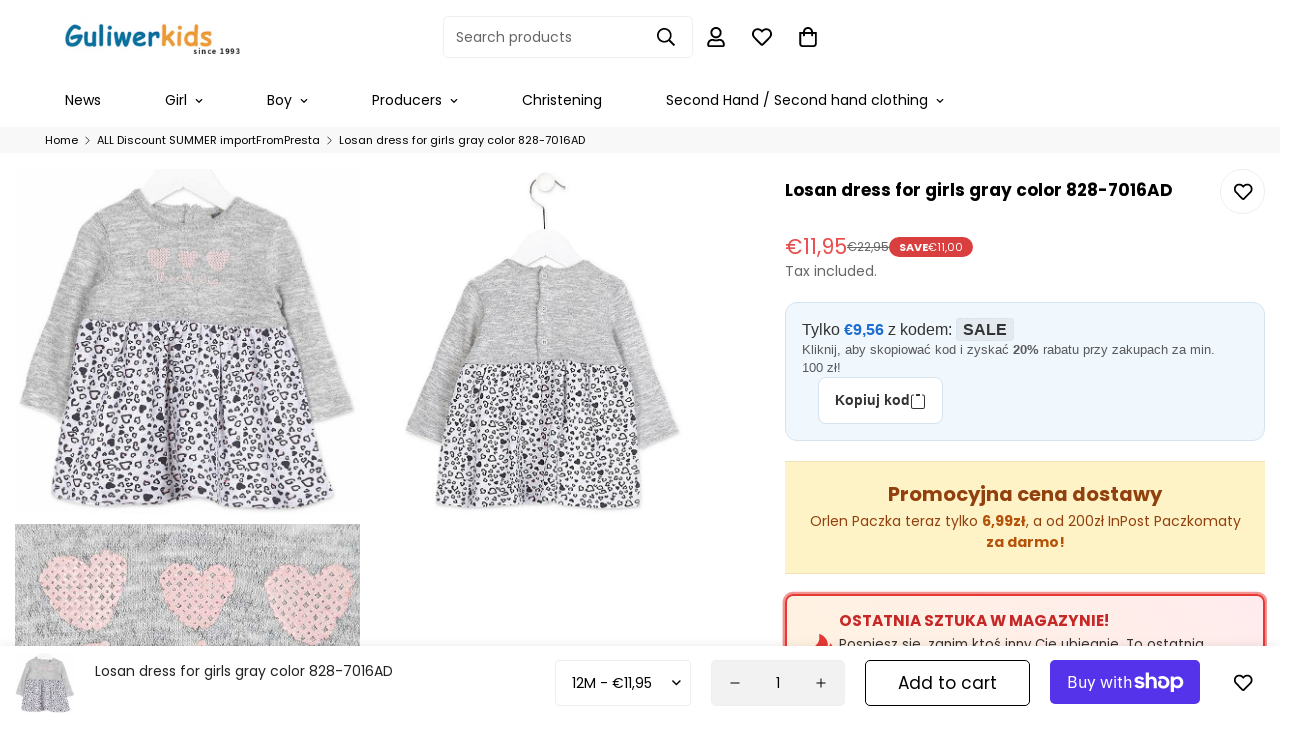

--- FILE ---
content_type: text/html; charset=utf-8
request_url: https://guliwerkids.com/products/losan-sukienka-dla-dziewczynki-kolor-szary-828-7016ad
body_size: 56881
content:

<!doctype html>
<html
  class="no-js  m:overflow-hidden"
  lang="en"
  data-template="product"
  
>
  <head>

  <!-- Google tag (gtag.js) -->
  <script async src="https://www.googletagmanager.com/gtag/js?id=AW-940461624">
  </script>
  <script>
    window.dataLayer = window.dataLayer || [];
    function gtag(){dataLayer.push(arguments);}
    gtag('js', new Date());
  
    gtag('config', 'AW-940461624');
  </script>
      
    <meta charset="utf-8">
    <meta http-equiv="X-UA-Compatible" content="IE=edge">
    <meta name="viewport" content="width=device-width, initial-scale=1, maximum-scale=1.0, user-scalable=0">
    <meta name="theme-color" content="">
<link rel="canonical" href="https://guliwerkids.com/products/losan-sukienka-dla-dziewczynki-kolor-szary-828-7016ad">
<link href="//guliwerkids.com/cdn/shop/t/3/assets/grid.css?v=20886961665468048011708285659" rel="stylesheet" type="text/css" media="all" />
<link href="//guliwerkids.com/cdn/shop/t/3/assets/base.css?v=89407799099028259651768554736" rel="stylesheet" type="text/css" media="all" />
<link href="//guliwerkids.com/cdn/shop/t/3/assets/modules.css?v=141048919981892446941708285659" rel="stylesheet" type="text/css" media="all" />
<link href="//guliwerkids.com/cdn/shop/t/3/assets/vendor.css?v=78734522753772538311708285660" rel="stylesheet" type="text/css" media="all" />


<link rel="preconnect" href="https://cdn.shopify.com" crossorigin>
<link href="//guliwerkids.com/cdn/shop/t/3/assets/vendor.min.js?v=86086154703178899121708285660" as="script" rel="preload">

<title class="product">Losan dress for girls gray color 828-7016AD</title><meta name="description" content="Children&#39;s clothing Losan dress for girl gray color 828-7016AD. Children&#39;s long sleeve dress with print. Buy now."><meta property="og:site_name" content="GULIWERKIDS">
<meta property="og:url" content="https://guliwerkids.com/products/losan-sukienka-dla-dziewczynki-kolor-szary-828-7016ad">
<meta property="og:title" content="Losan dress for girls gray color 828-7016AD">
<meta property="og:type" content="product">
<meta property="og:description" content="Children&#39;s clothing Losan dress for girl gray color 828-7016AD. Children&#39;s long sleeve dress with print. Buy now."><meta property="og:image" content="http://guliwerkids.com/cdn/shop/files/Losan_sukienka_dla_dziewczynki_kolor_szary_828-7016AD_-_-_tag1_-_tag2_-_tag3_-_tag4_-3493527.jpg?v=1726360030">
<meta property="og:image:secure_url" content="https://guliwerkids.com/cdn/shop/files/Losan_sukienka_dla_dziewczynki_kolor_szary_828-7016AD_-_-_tag1_-_tag2_-_tag3_-_tag4_-3493527.jpg?v=1726360030">
<meta property="og:image:width" content="800">
<meta property="og:image:height" content="800"><meta property="og:price:amount" content="11,95">
<meta property="og:price:currency" content="EUR"><meta name="twitter:card" content="summary_large_image">
<meta name="twitter:title" content="Losan dress for girls gray color 828-7016AD">
<meta name="twitter:description" content="Children&#39;s clothing Losan dress for girl gray color 828-7016AD. Children&#39;s long sleeve dress with print. Buy now.">

<link rel="preconnect" href="https://fonts.shopifycdn.com" crossorigin><link rel="preload" as="font" href="//guliwerkids.com/cdn/fonts/poppins/poppins_n4.0ba78fa5af9b0e1a374041b3ceaadf0a43b41362.woff2" type="font/woff2" crossorigin>
  <link rel="preload" as="font" href="//guliwerkids.com/cdn/fonts/poppins/poppins_n7.56758dcf284489feb014a026f3727f2f20a54626.woff2" type="font/woff2" crossorigin><link rel="preload" as="font" href="//guliwerkids.com/cdn/fonts/poppins/poppins_n4.0ba78fa5af9b0e1a374041b3ceaadf0a43b41362.woff2" type="font/woff2" crossorigin><style>
  @font-face {  font-family: Poppins;  font-weight: 400;  font-style: normal;  font-display: swap;  src: url("//guliwerkids.com/cdn/fonts/poppins/poppins_n4.0ba78fa5af9b0e1a374041b3ceaadf0a43b41362.woff2") format("woff2"),       url("//guliwerkids.com/cdn/fonts/poppins/poppins_n4.214741a72ff2596839fc9760ee7a770386cf16ca.woff") format("woff");}@font-face {  font-family: Poppins;  font-weight: 700;  font-style: normal;  font-display: swap;  src: url("//guliwerkids.com/cdn/fonts/poppins/poppins_n7.56758dcf284489feb014a026f3727f2f20a54626.woff2") format("woff2"),       url("//guliwerkids.com/cdn/fonts/poppins/poppins_n7.f34f55d9b3d3205d2cd6f64955ff4b36f0cfd8da.woff") format("woff");}@font-face {  font-family: Poppins;  font-weight: 300;  font-style: normal;  font-display: swap;  src: url("//guliwerkids.com/cdn/fonts/poppins/poppins_n3.05f58335c3209cce17da4f1f1ab324ebe2982441.woff2") format("woff2"),       url("//guliwerkids.com/cdn/fonts/poppins/poppins_n3.6971368e1f131d2c8ff8e3a44a36b577fdda3ff5.woff") format("woff");}:root {  --font-stack-header: Poppins, sans-serif;  --font-style-header: normal;  --font-weight-header: 400;  --font-weight-header--bolder: 700;  --font-weight-header--lighter: 300;}@font-face {  font-family: Poppins;  font-weight: 400;  font-style: normal;  font-display: swap;  src: url("//guliwerkids.com/cdn/fonts/poppins/poppins_n4.0ba78fa5af9b0e1a374041b3ceaadf0a43b41362.woff2") format("woff2"),       url("//guliwerkids.com/cdn/fonts/poppins/poppins_n4.214741a72ff2596839fc9760ee7a770386cf16ca.woff") format("woff");}@font-face {  font-family: Poppins;  font-weight: 700;  font-style: normal;  font-display: swap;  src: url("//guliwerkids.com/cdn/fonts/poppins/poppins_n7.56758dcf284489feb014a026f3727f2f20a54626.woff2") format("woff2"),       url("//guliwerkids.com/cdn/fonts/poppins/poppins_n7.f34f55d9b3d3205d2cd6f64955ff4b36f0cfd8da.woff") format("woff");}@font-face {  font-family: Poppins;  font-weight: 700;  font-style: normal;  font-display: swap;  src: url("//guliwerkids.com/cdn/fonts/poppins/poppins_n7.56758dcf284489feb014a026f3727f2f20a54626.woff2") format("woff2"),       url("//guliwerkids.com/cdn/fonts/poppins/poppins_n7.f34f55d9b3d3205d2cd6f64955ff4b36f0cfd8da.woff") format("woff");}@font-face {  font-family: Poppins;  font-weight: 400;  font-style: italic;  font-display: swap;  src: url("//guliwerkids.com/cdn/fonts/poppins/poppins_i4.846ad1e22474f856bd6b81ba4585a60799a9f5d2.woff2") format("woff2"),       url("//guliwerkids.com/cdn/fonts/poppins/poppins_i4.56b43284e8b52fc64c1fd271f289a39e8477e9ec.woff") format("woff");}@font-face {  font-family: Poppins;  font-weight: 700;  font-style: italic;  font-display: swap;  src: url("//guliwerkids.com/cdn/fonts/poppins/poppins_i7.42fd71da11e9d101e1e6c7932199f925f9eea42d.woff2") format("woff2"),       url("//guliwerkids.com/cdn/fonts/poppins/poppins_i7.ec8499dbd7616004e21155106d13837fff4cf556.woff") format("woff");}:root {  --font-weight-body--bold: 700;  --font-weight-body--bolder: 700;  --font-stack-body: Poppins, sans-serif;  --font-style-body: normal;  --font-weight-body: 400;}
</style>
<style>
  html {
    font-size: calc(var(--font-base-size, 16) * 1px);
    -webkit-font-smoothing: antialiased;
    height: 100%;
    scroll-behavior: smooth;
  }
  body {
    margin: 0;
    font-family: var(--font-stack-body);
    font-weight: var(--font-weight-body);
    font-style: var(--font-style-body);
    color: rgb(var(--color-foreground));
    font-size: calc(var(--font-base-size, 16) * 1px);
    line-height: calc(var(--base-line-height) * 1px);
    background-color: rgb(var(--color-background));
    position: relative;
    min-height: 100%;
  }

  body,
  html {
    overflow-x: hidden;
  }

  html.prevent-scroll,
  html.prevent-scroll body {
    height: auto;
    overflow: hidden;
  }

  html.prevent-scroll {
    padding-right: var(--m-scrollbar-width);
  }

  h1,
  h2,
  h3,
  h4,
  h5,
  h6 {
    font-family: var(--font-stack-header);
    font-weight: var(--font-weight-header);
    font-style: var(--font-style-header);
    color: rgb(var(--color-heading));
    line-height: normal;
    letter-spacing: var(--heading-letter-spacing);
  }
  h1,
  .h1 {
    font-size: calc(((var(--font-h1-mobile)) / (var(--font-base-size))) * 1rem);
    line-height: 1.278;
  }

  h2,
  .h2 {
    font-size: calc(((var(--font-h2-mobile)) / (var(--font-base-size))) * 1rem);
    line-height: 1.267;
  }

  h3,
  .h3 {
    font-size: calc(((var(--font-h3-mobile)) / (var(--font-base-size))) * 1rem);
    line-height: 1.36;
  }

  h4,
  .h4 {
    font-size: calc(((var(--font-h4-mobile)) / (var(--font-base-size))) * 1rem);
    line-height: 1.4;
  }

  h5,
  .h5 {
    font-size: calc(((var(--font-h5-mobile)) / (var(--font-base-size))) * 1rem);
    line-height: 1.5;
  }

  h6,
  .h6 {
    font-size: calc(((var(--font-h6-mobile)) / (var(--font-base-size))) * 1rem);
    line-height: 1.5;
  }

  @media only screen and (min-width: 768px) {
    .h1,
    h1 {
      font-size: calc(((var(--font-h1-tablet)) / (var(--font-base-size))) * 1rem);
      line-height: 1.238;
    }
    .h2,
    h2 {
      font-size: calc(((var(--font-h2-tablet)) / (var(--font-base-size))) * 1rem);
      line-height: 1.235;
    }
    h3,
    .h3 {
      font-size: calc(((var(--font-h3-tablet)) / (var(--font-base-size))) * 1rem);
      line-height: 1.36;
    }
    h4,
    .h4 {
      font-size: calc(((var(--font-h4-tablet)) / (var(--font-base-size))) * 1rem);
      line-height: 1.4;
    }
  }

  @media only screen and (min-width: 1280px) {
    .h1,
    h1 {
      font-size: calc(((var(--font-h1-desktop)) / (var(--font-base-size))) * 1rem);
      line-height: 1.167;
    }
    .h2,
    h2 {
      font-size: calc(((var(--font-h2-desktop)) / (var(--font-base-size))) * 1rem);
      line-height: 1.238;
    }
    h3,
    .h3 {
      font-size: calc(((var(--font-h3-desktop)) / (var(--font-base-size))) * 1rem);
      line-height: 1.278;
    }
    h4,
    .h4 {
      font-size: calc(((var(--font-h4-desktop)) / (var(--font-base-size))) * 1rem);
      line-height: 1.333;
    }
    h5,
    .h5 {
      font-size: calc(((var(--font-h5-desktop)) / (var(--font-base-size))) * 1rem);
    }
    h6,
    .h6 {
      font-size: calc(((var(--font-h6-desktop)) / (var(--font-base-size))) * 1rem);
    }
  }
  [style*='--aspect-ratio'] {
    position: relative;
    overflow: hidden;
  }
  [style*='--aspect-ratio']:before {
    display: block;
    width: 100%;
    content: '';
    height: 0px;
  }
  [style*='--aspect-ratio'] > *:first-child {
    top: 0;
    left: 0;
    right: 0;
    position: absolute !important;
    object-fit: cover;
    width: 100%;
    height: 100%;
  }
  [style*='--aspect-ratio']:before {
    padding-top: calc(100% / (0.0001 + var(--aspect-ratio, 16/9)));
  }
  @media (max-width: 767px) {
    [style*='--aspect-ratio']:before {
      padding-top: calc(100% / (0.0001 + var(--aspect-ratio-mobile, var(--aspect-ratio, 16/9))));
    }
  }
  .swiper-wrapper {
    display: flex;
  }
  .swiper-container:not(.swiper-container-initialized) .swiper-slide {
    width: calc(100% / var(--items, 1));
    flex: 0 0 auto;
  }
  @media (max-width: 1023px) {
    .swiper-container:not(.swiper-container-initialized) .swiper-slide {
      min-width: 40vw;
      flex: 0 0 auto;
    }
  }
  @media (max-width: 767px) {
    .swiper-container:not(.swiper-container-initialized) .swiper-slide {
      min-width: 66vw;
      flex: 0 0 auto;
    }
  }
</style>

    

    <link href="//guliwerkids.com/cdn/shop/t/3/assets/grid.css?v=20886961665468048011708285659" rel="stylesheet" type="text/css" media="all" />
    <link href="//guliwerkids.com/cdn/shop/t/3/assets/base.css?v=89407799099028259651768554736" rel="stylesheet" type="text/css" media="all" />
    <link href="//guliwerkids.com/cdn/shop/t/3/assets/modules.css?v=141048919981892446941708285659" rel="stylesheet" type="text/css" media="all" />

    
<style data-shopify>
:root,.m-color-default {
   		--color-background: 255,255,255;
      --color-background-secondary: 245,245,245;
   		
  		--gradient-background: #ffffff;
   		
   		--color-foreground: 0,0,0;
   		--color-foreground-secondary: 102,102,102;
  	--color-heading: 34,34,34;
   		--color-button: 0,0,0;
   		--color-button-text: 255,255,255;
   		--color-outline-button: 0,0,0;
  	--color-button-hover: 34, 34, 34;
  	--color-button-text-hover: 255, 255, 255;
   		--color-border: 238,238,238;
   		--color-price-sale: 232,78,78;
   		--color-price-regular: 0,0,0;
   		--color-form-field: 242,242,242;
   		--color-form-field-text: 0,0,0;
   		--color-tooltip: 34,34,34;
   		--color-tooltip-text: 255,255,255;
   	}
   
.m-color-dark {
   		--color-background: 91,142,164;
      --color-background-secondary: 245,245,245;
   		
  		--gradient-background: #5b8ea4;
   		
   		--color-foreground: 255,255,255;
   		--color-foreground-secondary: 201,201,201;
  	--color-heading: 255,255,255;
   		--color-button: 255,255,255;
   		--color-button-text: 91,142,164;
   		--color-outline-button: 255,255,255;
  	--color-button-hover: 255, 255, 255;
  	--color-button-text-hover: 34, 34, 34;
   		--color-border: 75,75,75;
   		--color-price-sale: 232,78,78;
   		--color-price-regular: 255,255,255;
   		--color-form-field: 255,255,255;
   		--color-form-field-text: 34,34,34;
   		--color-tooltip: 255,255,255;
   		--color-tooltip-text: 34,34,34;
   	}
   
.m-color-footer {
   		--color-background: 245,245,245;
      --color-background-secondary: 245,245,245;
   		
  		--gradient-background: #f5f5f5;
   		
   		--color-foreground: 0,0,0;
   		--color-foreground-secondary: 102,102,102;
  	--color-heading: 34,34,34;
   		--color-button: 34,34,34;
   		--color-button-text: 255,255,255;
   		--color-outline-button: 34,34,34;
  	--color-button-hover: 34, 34, 34;
  	--color-button-text-hover: 255, 255, 255;
   		--color-border: 222,222,222;
   		--color-price-sale: 232,78,78;
   		--color-price-regular: 0,0,0;
   		--color-form-field: 255,255,255;
   		--color-form-field-text: 0,0,0;
   		--color-tooltip: 34,34,34;
   		--color-tooltip-text: 255,255,255;
   	}
   
.m-color-badge-hot {
   		--color-background: 154,132,200;
      --color-background-secondary: 245,245,245;
   		
  		--gradient-background: #9a84c8;
   		
   		--color-foreground: 255,255,255;
   		--color-foreground-secondary: 255,255,255;
  	--color-heading: 255,255,255;
   		--color-button: 255,255,255;
   		--color-button-text: 34,34,34;
   		--color-outline-button: 255,255,255;
  	--color-button-hover: 255, 255, 255;
  	--color-button-text-hover: 34, 34, 34;
   		--color-border: 222,222,222;
   		--color-price-sale: 255,255,255;
   		--color-price-regular: 255,255,255;
   		--color-form-field: 255,255,255;
   		--color-form-field-text: 0,0,0;
   		--color-tooltip: 255,255,255;
   		--color-tooltip-text: 34,34,34;
   	}
   
.m-color-badge-new {
   		--color-background: 43,158,133;
      --color-background-secondary: 245,245,245;
   		
  		--gradient-background: #2b9e85;
   		
   		--color-foreground: 255,255,255;
   		--color-foreground-secondary: 255,255,255;
  	--color-heading: 255,255,255;
   		--color-button: 255,255,255;
   		--color-button-text: 34,34,34;
   		--color-outline-button: 255,255,255;
  	--color-button-hover: 255, 255, 255;
  	--color-button-text-hover: 34, 34, 34;
   		--color-border: 222,222,222;
   		--color-price-sale: 255,255,255;
   		--color-price-regular: 255,255,255;
   		--color-form-field: 255,255,255;
   		--color-form-field-text: 0,0,0;
   		--color-tooltip: 255,255,255;
   		--color-tooltip-text: 34,34,34;
   	}
   
.m-color-badge-sale {
   		--color-background: 228,16,16;
      --color-background-secondary: 245,245,245;
   		
  		--gradient-background: #e41010;
   		
   		--color-foreground: 255,255,255;
   		--color-foreground-secondary: 255,255,255;
  	--color-heading: 255,255,255;
   		--color-button: 255,255,255;
   		--color-button-text: 34,34,34;
   		--color-outline-button: 255,255,255;
  	--color-button-hover: 255, 255, 255;
  	--color-button-text-hover: 34, 34, 34;
   		--color-border: 222,222,222;
   		--color-price-sale: 255,255,255;
   		--color-price-regular: 255,255,255;
   		--color-form-field: 255,255,255;
   		--color-form-field-text: 0,0,0;
   		--color-tooltip: 255,255,255;
   		--color-tooltip-text: 34,34,34;
   	}
   
.m-color-scheme-d59cd828-a7ef-42d2-97ce-a7543e5cee89 {
   		--color-background: 0,0,0;
      --color-background-secondary: 245,245,245;
   		
  		--gradient-background: #000000;
   		
   		--color-foreground: 255,255,255;
   		--color-foreground-secondary: 255,255,255;
  	--color-heading: 255,238,147;
   		--color-button: 0,0,0;
   		--color-button-text: 255,255,255;
   		--color-outline-button: 0,0,0;
  	--color-button-hover: 34, 34, 34;
  	--color-button-text-hover: 255, 255, 255;
   		--color-border: 238,238,238;
   		--color-price-sale: 232,78,78;
   		--color-price-regular: 0,0,0;
   		--color-form-field: 242,242,242;
   		--color-form-field-text: 0,0,0;
   		--color-tooltip: 34,34,34;
   		--color-tooltip-text: 255,255,255;
   	}
   
.m-color-scheme-869c88da-1c61-4876-aac2-bcf4b654803e {
   		--color-background: 210,105,30;
      --color-background-secondary: 245,245,245;
   		
  		--gradient-background: #d2691e;
   		
   		--color-foreground: 255,255,255;
   		--color-foreground-secondary: 255,255,255;
  	--color-heading: 0,0,0;
   		--color-button: 0,0,0;
   		--color-button-text: 255,255,255;
   		--color-outline-button: 0,0,0;
  	--color-button-hover: 34, 34, 34;
  	--color-button-text-hover: 255, 255, 255;
   		--color-border: 238,238,238;
   		--color-price-sale: 232,78,78;
   		--color-price-regular: 0,0,0;
   		--color-form-field: 242,242,242;
   		--color-form-field-text: 0,0,0;
   		--color-tooltip: 34,34,34;
   		--color-tooltip-text: 255,255,255;
   	}
   
   .m-color-default, .m-color-dark, .m-color-footer, .m-color-badge-hot, .m-color-badge-new, .m-color-badge-sale, .m-color-scheme-d59cd828-a7ef-42d2-97ce-a7543e5cee89, .m-color-scheme-869c88da-1c61-4876-aac2-bcf4b654803e {
   	color: rgb(var(--color-foreground));
   	background-color: rgb(var(--color-background));
   }:root {      /* ANIMATIONS */   	--m-duration-short: .1s;      --m-duration-default: .25s;      --m-duration-long: .5s;      --m-duration-image: .65s;      --m-duration-animate: 1s;      --m-animation-duration: 600ms;      --m-animation-fade-in-up: m-fade-in-up var(--m-animation-duration) cubic-bezier(0, 0, 0.3, 1) forwards;      --m-animation-fade-in-left: m-fade-in-left var(--m-animation-duration) cubic-bezier(0, 0, 0.3, 1) forwards;      --m-animation-fade-in-right: m-fade-in-right var(--m-animation-duration) cubic-bezier(0, 0, 0.3, 1) forwards;      --m-animation-fade-in-left-rtl: m-fade-in-left-rtl var(--m-animation-duration) cubic-bezier(0, 0, 0.3, 1) forwards;      --m-animation-fade-in-right-rtl: m-fade-in-right-rtl var(--m-animation-duration) cubic-bezier(0, 0, 0.3, 1) forwards;      --m-animation-fade-in: m-fade-in calc(var(--m-animation-duration) * 2) cubic-bezier(0, 0, 0.3, 1);      --m-animation-zoom-fade: m-zoom-fade var(--m-animation-duration) ease forwards;   	/* BODY */   	--base-line-height: 14;  /* INPUTS */  --inputs-border-width: 1px;   	--inputs-radius: 5px;   	/* BUTTON */   	--btn-letter-spacing: 0px;   	--btn-border-radius: 5px;   	--btn-border-width: 1px;   	--btn-line-height: 20px;   	   	/* COUNT BUBBLE */   	--color-cart-wishlist-count: #ffffff;   	--bg-cart-wishlist-count: #da3f3f;   	/* OVERLAY */   	--color-image-overlay: #000000;   	--opacity-image-overlay: 0.2;   	/* Notification */   	--color-success: 58,135,53;   	--color-warning: 210,134,26;     --color-error: 218, 63, 63;     --color-error-bg: #fbeaea;     --color-warning-bg: #faecd7;     --color-success-bg: #d1eccf;   	/* CUSTOM COLOR */   	--text-black: 0,0,0;   	--text-white: 255,255,255;   	--bg-black: 0,0,0;   	--bg-white: 255,255,255;   	--rounded-full: 9999px;   	--bg-card-placeholder: rgba(243,243,243,1);   	--arrow-select-box: url(//guliwerkids.com/cdn/shop/t/3/assets/ar-down.svg?v=92728264558441377851708285658);   	/* FONT SIZES */   	--font-base-size: 14;   	--font-btn-size: 17px;   	--font-btn-weight: 500;   	--font-h1-desktop: 22;   	--font-h1-tablet: 15;   	--font-h1-mobile: 13;   	--font-h2-desktop: 20;   	--font-h2-tablet: 16;   	--font-h2-mobile: 14;   	--font-h3-desktop: 18;   	--font-h3-tablet: 14;   	--font-h3-mobile: 12;   	--font-h4-desktop: 18;   	--font-h4-tablet: 14;   	--font-h4-mobile: 14;   	--font-h5-desktop: 15;   	--font-h5-mobile: 14;   	--font-h6-desktop: 14;   	--font-h6-mobile: 14;   	--heading-letter-spacing: 0px;  --arrow-down-url: url(//guliwerkids.com/cdn/shop/t/3/assets/arrow-down.svg?v=157552497485556416461708285658);  --arrow-down-white-url: url(//guliwerkids.com/cdn/shop/t/3/assets/arrow-down-white.svg?v=70535736727834135531708285658);  --product-title-line-clamp: unset;   	--spacing-sections-desktop: 0px;      --spacing-sections-laptop: 0px;      --spacing-sections-tablet: 0px;      --spacing-sections-mobile: 0px;   	/* LAYOUT */   	--container-width: 1200px;  --fluid-container-width: 1620px;  --fluid-container-offset: 65px;   }
</style><link rel="stylesheet" href="//guliwerkids.com/cdn/shop/t/3/assets/search.css?v=117949639457187460371708285660" media="print" onload="this.media='all'">
<link rel="stylesheet" href="//guliwerkids.com/cdn/shop/t/3/assets/cart.css?v=64297444573281373451708285658" media="print" onload="this.media='all'">

<noscript><link href="//guliwerkids.com/cdn/shop/t/3/assets/search.css?v=117949639457187460371708285660" rel="stylesheet" type="text/css" media="all" /></noscript>
<noscript><link href="//guliwerkids.com/cdn/shop/t/3/assets/cart.css?v=64297444573281373451708285658" rel="stylesheet" type="text/css" media="all" /></noscript><link href="//guliwerkids.com/cdn/shop/t/3/assets/vendor.css?v=78734522753772538311708285660" rel="stylesheet" type="text/css" media="all" /><link rel="stylesheet" href="//guliwerkids.com/cdn/shop/t/3/assets/custom-style.css?v=18801392147568129481708285658" media="print" onload="this.media='all'">
<link rel="stylesheet" href="//guliwerkids.com/cdn/shop/t/3/assets/custom.css?v=105997007003712207781708285684" media="print" onload="this.media='all'">
<noscript><link href="//guliwerkids.com/cdn/shop/t/3/assets/custom-style.css?v=18801392147568129481708285658" rel="stylesheet" type="text/css" media="all" /></noscript>
<noscript><link href="//guliwerkids.com/cdn/shop/t/3/assets/custom.css?v=105997007003712207781708285684" rel="stylesheet" type="text/css" media="all" /></noscript><style data-shopify>.m-topbar a[href*="pinterest"], .m-topbar a[href*="twitter"] { display: none; } body .m-product-tag--new { background-color: #64BF99; } body .m-product-tag--sale { background-color: #DA3F3F; } .m-icon-box--small { border-top: 1px solid rgb(var(--color-border)); } .m-icon-box--small .m-icon-box__heading { line-height: 26px; font-size: 18px; margin-bottom: 6px; } body .m-footer--block .social-media-links { gap: 12px; margin: 0; padding: 5px 0; flex-wrap: wrap; } body .m-footer--block .social-media-links a { color: #222; width: 48px; height: 48px; padding: 0; display: inline-flex; align-items: center; justify-content: center; border-radius: 50%; background-color: #E9E9E9; transition: all .3s; } body .m-footer--block .social-media-links a:hover { background-color: #222; color: #fff; box-shadow: 0 0 0 0.2rem #222; } @media (min-width: 1536px) { body .m-footer--block-newsletter .m-footer--block-title { font-size: 42px; } }
</style>


<script src="//guliwerkids.com/cdn/shop/t/3/assets/product-list.js?v=102537563361158566361708285659" defer="defer"></script>


    <script src="//guliwerkids.com/cdn/shop/t/3/assets/vendor.min.js?v=86086154703178899121708285660" defer="defer"></script>
    <script src="//guliwerkids.com/cdn/shop/t/3/assets/theme-global.js?v=42924545349216348231708285660" defer="defer"></script><script>window.performance && window.performance.mark && window.performance.mark('shopify.content_for_header.start');</script><meta name="google-site-verification" content="CAA39P80GhS9i4n4OG6xKmwVHO7grpgdLn1vRC0BksU">
<meta id="shopify-digital-wallet" name="shopify-digital-wallet" content="/72810922327/digital_wallets/dialog">
<meta name="shopify-checkout-api-token" content="6a38992d27a3a26dc843b1f3424784bd">
<link rel="alternate" hreflang="x-default" href="https://guliwerkids.pl/products/losan-sukienka-dla-dziewczynki-kolor-szary-828-7016ad">
<link rel="alternate" hreflang="pl" href="https://guliwerkids.pl/products/losan-sukienka-dla-dziewczynki-kolor-szary-828-7016ad">
<link rel="alternate" hreflang="pl-CZ" href="https://guliwerkids.cz/products/losan-sukienka-dla-dziewczynki-kolor-szary-828-7016ad">
<link rel="alternate" hreflang="de-DE" href="https://guliwerkids.de/products/losan-sukienka-dla-dziewczynki-kolor-szary-828-7016ad">
<link rel="alternate" hreflang="pl-AT" href="https://guliwerkids.com/pl/products/losan-sukienka-dla-dziewczynki-kolor-szary-828-7016ad">
<link rel="alternate" hreflang="pl-BE" href="https://guliwerkids.com/pl/products/losan-sukienka-dla-dziewczynki-kolor-szary-828-7016ad">
<link rel="alternate" hreflang="pl-CH" href="https://guliwerkids.com/pl/products/losan-sukienka-dla-dziewczynki-kolor-szary-828-7016ad">
<link rel="alternate" hreflang="pl-ES" href="https://guliwerkids.com/pl/products/losan-sukienka-dla-dziewczynki-kolor-szary-828-7016ad">
<link rel="alternate" hreflang="pl-FI" href="https://guliwerkids.com/pl/products/losan-sukienka-dla-dziewczynki-kolor-szary-828-7016ad">
<link rel="alternate" hreflang="pl-FR" href="https://guliwerkids.com/pl/products/losan-sukienka-dla-dziewczynki-kolor-szary-828-7016ad">
<link rel="alternate" hreflang="pl-IE" href="https://guliwerkids.com/pl/products/losan-sukienka-dla-dziewczynki-kolor-szary-828-7016ad">
<link rel="alternate" hreflang="pl-IT" href="https://guliwerkids.com/pl/products/losan-sukienka-dla-dziewczynki-kolor-szary-828-7016ad">
<link rel="alternate" hreflang="pl-NL" href="https://guliwerkids.com/pl/products/losan-sukienka-dla-dziewczynki-kolor-szary-828-7016ad">
<link rel="alternate" hreflang="pl-NO" href="https://guliwerkids.com/pl/products/losan-sukienka-dla-dziewczynki-kolor-szary-828-7016ad">
<link rel="alternate" hreflang="pl-PT" href="https://guliwerkids.com/pl/products/losan-sukienka-dla-dziewczynki-kolor-szary-828-7016ad">
<link rel="alternate" hreflang="pl-SE" href="https://guliwerkids.com/pl/products/losan-sukienka-dla-dziewczynki-kolor-szary-828-7016ad">
<link rel="alternate" hreflang="pl-MT" href="https://guliwerkids.com/pl/products/losan-sukienka-dla-dziewczynki-kolor-szary-828-7016ad">
<link rel="alternate" hreflang="pl-LI" href="https://guliwerkids.com/pl/products/losan-sukienka-dla-dziewczynki-kolor-szary-828-7016ad">
<link rel="alternate" hreflang="pl-LU" href="https://guliwerkids.com/pl/products/losan-sukienka-dla-dziewczynki-kolor-szary-828-7016ad">
<link rel="alternate" hreflang="pl-AD" href="https://guliwerkids.com/pl/products/losan-sukienka-dla-dziewczynki-kolor-szary-828-7016ad">
<link rel="alternate" hreflang="en-GB" href="https://guliwerkids.uk/products/losan-sukienka-dla-dziewczynki-kolor-szary-828-7016ad">
<link rel="alternate" type="application/json+oembed" href="https://guliwerkids.com/products/losan-sukienka-dla-dziewczynki-kolor-szary-828-7016ad.oembed">
<script async="async" src="/checkouts/internal/preloads.js?locale=en-AT"></script>
<link rel="preconnect" href="https://shop.app" crossorigin="anonymous">
<script async="async" src="https://shop.app/checkouts/internal/preloads.js?locale=en-AT&shop_id=72810922327" crossorigin="anonymous"></script>
<script id="apple-pay-shop-capabilities" type="application/json">{"shopId":72810922327,"countryCode":"PL","currencyCode":"EUR","merchantCapabilities":["supports3DS"],"merchantId":"gid:\/\/shopify\/Shop\/72810922327","merchantName":"GULIWERKIDS","requiredBillingContactFields":["postalAddress","email","phone"],"requiredShippingContactFields":["postalAddress","email","phone"],"shippingType":"shipping","supportedNetworks":["visa","masterCard","amex"],"total":{"type":"pending","label":"GULIWERKIDS","amount":"1.00"},"shopifyPaymentsEnabled":true,"supportsSubscriptions":true}</script>
<script id="shopify-features" type="application/json">{"accessToken":"6a38992d27a3a26dc843b1f3424784bd","betas":["rich-media-storefront-analytics"],"domain":"guliwerkids.com","predictiveSearch":true,"shopId":72810922327,"locale":"en"}</script>
<script>var Shopify = Shopify || {};
Shopify.shop = "childrenshowroom-com.myshopify.com";
Shopify.locale = "en";
Shopify.currency = {"active":"EUR","rate":"0.24286404"};
Shopify.country = "AT";
Shopify.theme = {"name":"minimog Default","id":159152767319,"schema_name":"Minimog - OS 2.0","schema_version":"5.0.2","theme_store_id":null,"role":"main"};
Shopify.theme.handle = "null";
Shopify.theme.style = {"id":null,"handle":null};
Shopify.cdnHost = "guliwerkids.com/cdn";
Shopify.routes = Shopify.routes || {};
Shopify.routes.root = "/";</script>
<script type="module">!function(o){(o.Shopify=o.Shopify||{}).modules=!0}(window);</script>
<script>!function(o){function n(){var o=[];function n(){o.push(Array.prototype.slice.apply(arguments))}return n.q=o,n}var t=o.Shopify=o.Shopify||{};t.loadFeatures=n(),t.autoloadFeatures=n()}(window);</script>
<script>
  window.ShopifyPay = window.ShopifyPay || {};
  window.ShopifyPay.apiHost = "shop.app\/pay";
  window.ShopifyPay.redirectState = null;
</script>
<script id="shop-js-analytics" type="application/json">{"pageType":"product"}</script>
<script defer="defer" async type="module" src="//guliwerkids.com/cdn/shopifycloud/shop-js/modules/v2/client.init-shop-cart-sync_BT-GjEfc.en.esm.js"></script>
<script defer="defer" async type="module" src="//guliwerkids.com/cdn/shopifycloud/shop-js/modules/v2/chunk.common_D58fp_Oc.esm.js"></script>
<script defer="defer" async type="module" src="//guliwerkids.com/cdn/shopifycloud/shop-js/modules/v2/chunk.modal_xMitdFEc.esm.js"></script>
<script type="module">
  await import("//guliwerkids.com/cdn/shopifycloud/shop-js/modules/v2/client.init-shop-cart-sync_BT-GjEfc.en.esm.js");
await import("//guliwerkids.com/cdn/shopifycloud/shop-js/modules/v2/chunk.common_D58fp_Oc.esm.js");
await import("//guliwerkids.com/cdn/shopifycloud/shop-js/modules/v2/chunk.modal_xMitdFEc.esm.js");

  window.Shopify.SignInWithShop?.initShopCartSync?.({"fedCMEnabled":true,"windoidEnabled":true});

</script>
<script>
  window.Shopify = window.Shopify || {};
  if (!window.Shopify.featureAssets) window.Shopify.featureAssets = {};
  window.Shopify.featureAssets['shop-js'] = {"shop-cart-sync":["modules/v2/client.shop-cart-sync_DZOKe7Ll.en.esm.js","modules/v2/chunk.common_D58fp_Oc.esm.js","modules/v2/chunk.modal_xMitdFEc.esm.js"],"init-fed-cm":["modules/v2/client.init-fed-cm_B6oLuCjv.en.esm.js","modules/v2/chunk.common_D58fp_Oc.esm.js","modules/v2/chunk.modal_xMitdFEc.esm.js"],"shop-cash-offers":["modules/v2/client.shop-cash-offers_D2sdYoxE.en.esm.js","modules/v2/chunk.common_D58fp_Oc.esm.js","modules/v2/chunk.modal_xMitdFEc.esm.js"],"shop-login-button":["modules/v2/client.shop-login-button_QeVjl5Y3.en.esm.js","modules/v2/chunk.common_D58fp_Oc.esm.js","modules/v2/chunk.modal_xMitdFEc.esm.js"],"pay-button":["modules/v2/client.pay-button_DXTOsIq6.en.esm.js","modules/v2/chunk.common_D58fp_Oc.esm.js","modules/v2/chunk.modal_xMitdFEc.esm.js"],"shop-button":["modules/v2/client.shop-button_DQZHx9pm.en.esm.js","modules/v2/chunk.common_D58fp_Oc.esm.js","modules/v2/chunk.modal_xMitdFEc.esm.js"],"avatar":["modules/v2/client.avatar_BTnouDA3.en.esm.js"],"init-windoid":["modules/v2/client.init-windoid_CR1B-cfM.en.esm.js","modules/v2/chunk.common_D58fp_Oc.esm.js","modules/v2/chunk.modal_xMitdFEc.esm.js"],"init-shop-for-new-customer-accounts":["modules/v2/client.init-shop-for-new-customer-accounts_C_vY_xzh.en.esm.js","modules/v2/client.shop-login-button_QeVjl5Y3.en.esm.js","modules/v2/chunk.common_D58fp_Oc.esm.js","modules/v2/chunk.modal_xMitdFEc.esm.js"],"init-shop-email-lookup-coordinator":["modules/v2/client.init-shop-email-lookup-coordinator_BI7n9ZSv.en.esm.js","modules/v2/chunk.common_D58fp_Oc.esm.js","modules/v2/chunk.modal_xMitdFEc.esm.js"],"init-shop-cart-sync":["modules/v2/client.init-shop-cart-sync_BT-GjEfc.en.esm.js","modules/v2/chunk.common_D58fp_Oc.esm.js","modules/v2/chunk.modal_xMitdFEc.esm.js"],"shop-toast-manager":["modules/v2/client.shop-toast-manager_DiYdP3xc.en.esm.js","modules/v2/chunk.common_D58fp_Oc.esm.js","modules/v2/chunk.modal_xMitdFEc.esm.js"],"init-customer-accounts":["modules/v2/client.init-customer-accounts_D9ZNqS-Q.en.esm.js","modules/v2/client.shop-login-button_QeVjl5Y3.en.esm.js","modules/v2/chunk.common_D58fp_Oc.esm.js","modules/v2/chunk.modal_xMitdFEc.esm.js"],"init-customer-accounts-sign-up":["modules/v2/client.init-customer-accounts-sign-up_iGw4briv.en.esm.js","modules/v2/client.shop-login-button_QeVjl5Y3.en.esm.js","modules/v2/chunk.common_D58fp_Oc.esm.js","modules/v2/chunk.modal_xMitdFEc.esm.js"],"shop-follow-button":["modules/v2/client.shop-follow-button_CqMgW2wH.en.esm.js","modules/v2/chunk.common_D58fp_Oc.esm.js","modules/v2/chunk.modal_xMitdFEc.esm.js"],"checkout-modal":["modules/v2/client.checkout-modal_xHeaAweL.en.esm.js","modules/v2/chunk.common_D58fp_Oc.esm.js","modules/v2/chunk.modal_xMitdFEc.esm.js"],"shop-login":["modules/v2/client.shop-login_D91U-Q7h.en.esm.js","modules/v2/chunk.common_D58fp_Oc.esm.js","modules/v2/chunk.modal_xMitdFEc.esm.js"],"lead-capture":["modules/v2/client.lead-capture_BJmE1dJe.en.esm.js","modules/v2/chunk.common_D58fp_Oc.esm.js","modules/v2/chunk.modal_xMitdFEc.esm.js"],"payment-terms":["modules/v2/client.payment-terms_Ci9AEqFq.en.esm.js","modules/v2/chunk.common_D58fp_Oc.esm.js","modules/v2/chunk.modal_xMitdFEc.esm.js"]};
</script>
<script>(function() {
  var isLoaded = false;
  function asyncLoad() {
    if (isLoaded) return;
    isLoaded = true;
    var urls = ["https:\/\/d26ky332zktp97.cloudfront.net\/shops\/9wjaXMjAMpm3znK8N\/colibrius-m.js?shop=childrenshowroom-com.myshopify.com"];
    for (var i = 0; i < urls.length; i++) {
      var s = document.createElement('script');
      s.type = 'text/javascript';
      s.async = true;
      s.src = urls[i];
      var x = document.getElementsByTagName('script')[0];
      x.parentNode.insertBefore(s, x);
    }
  };
  if(window.attachEvent) {
    window.attachEvent('onload', asyncLoad);
  } else {
    window.addEventListener('load', asyncLoad, false);
  }
})();</script>
<script id="__st">var __st={"a":72810922327,"offset":3600,"reqid":"d0c972e4-0c0d-4054-8f1f-5f70f7ea3f47-1769138713","pageurl":"guliwerkids.com\/products\/losan-sukienka-dla-dziewczynki-kolor-szary-828-7016ad","u":"0b25d252d582","p":"product","rtyp":"product","rid":9460149125463};</script>
<script>window.ShopifyPaypalV4VisibilityTracking = true;</script>
<script id="captcha-bootstrap">!function(){'use strict';const t='contact',e='account',n='new_comment',o=[[t,t],['blogs',n],['comments',n],[t,'customer']],c=[[e,'customer_login'],[e,'guest_login'],[e,'recover_customer_password'],[e,'create_customer']],r=t=>t.map((([t,e])=>`form[action*='/${t}']:not([data-nocaptcha='true']) input[name='form_type'][value='${e}']`)).join(','),a=t=>()=>t?[...document.querySelectorAll(t)].map((t=>t.form)):[];function s(){const t=[...o],e=r(t);return a(e)}const i='password',u='form_key',d=['recaptcha-v3-token','g-recaptcha-response','h-captcha-response',i],f=()=>{try{return window.sessionStorage}catch{return}},m='__shopify_v',_=t=>t.elements[u];function p(t,e,n=!1){try{const o=window.sessionStorage,c=JSON.parse(o.getItem(e)),{data:r}=function(t){const{data:e,action:n}=t;return t[m]||n?{data:e,action:n}:{data:t,action:n}}(c);for(const[e,n]of Object.entries(r))t.elements[e]&&(t.elements[e].value=n);n&&o.removeItem(e)}catch(o){console.error('form repopulation failed',{error:o})}}const l='form_type',E='cptcha';function T(t){t.dataset[E]=!0}const w=window,h=w.document,L='Shopify',v='ce_forms',y='captcha';let A=!1;((t,e)=>{const n=(g='f06e6c50-85a8-45c8-87d0-21a2b65856fe',I='https://cdn.shopify.com/shopifycloud/storefront-forms-hcaptcha/ce_storefront_forms_captcha_hcaptcha.v1.5.2.iife.js',D={infoText:'Protected by hCaptcha',privacyText:'Privacy',termsText:'Terms'},(t,e,n)=>{const o=w[L][v],c=o.bindForm;if(c)return c(t,g,e,D).then(n);var r;o.q.push([[t,g,e,D],n]),r=I,A||(h.body.append(Object.assign(h.createElement('script'),{id:'captcha-provider',async:!0,src:r})),A=!0)});var g,I,D;w[L]=w[L]||{},w[L][v]=w[L][v]||{},w[L][v].q=[],w[L][y]=w[L][y]||{},w[L][y].protect=function(t,e){n(t,void 0,e),T(t)},Object.freeze(w[L][y]),function(t,e,n,w,h,L){const[v,y,A,g]=function(t,e,n){const i=e?o:[],u=t?c:[],d=[...i,...u],f=r(d),m=r(i),_=r(d.filter((([t,e])=>n.includes(e))));return[a(f),a(m),a(_),s()]}(w,h,L),I=t=>{const e=t.target;return e instanceof HTMLFormElement?e:e&&e.form},D=t=>v().includes(t);t.addEventListener('submit',(t=>{const e=I(t);if(!e)return;const n=D(e)&&!e.dataset.hcaptchaBound&&!e.dataset.recaptchaBound,o=_(e),c=g().includes(e)&&(!o||!o.value);(n||c)&&t.preventDefault(),c&&!n&&(function(t){try{if(!f())return;!function(t){const e=f();if(!e)return;const n=_(t);if(!n)return;const o=n.value;o&&e.removeItem(o)}(t);const e=Array.from(Array(32),(()=>Math.random().toString(36)[2])).join('');!function(t,e){_(t)||t.append(Object.assign(document.createElement('input'),{type:'hidden',name:u})),t.elements[u].value=e}(t,e),function(t,e){const n=f();if(!n)return;const o=[...t.querySelectorAll(`input[type='${i}']`)].map((({name:t})=>t)),c=[...d,...o],r={};for(const[a,s]of new FormData(t).entries())c.includes(a)||(r[a]=s);n.setItem(e,JSON.stringify({[m]:1,action:t.action,data:r}))}(t,e)}catch(e){console.error('failed to persist form',e)}}(e),e.submit())}));const S=(t,e)=>{t&&!t.dataset[E]&&(n(t,e.some((e=>e===t))),T(t))};for(const o of['focusin','change'])t.addEventListener(o,(t=>{const e=I(t);D(e)&&S(e,y())}));const B=e.get('form_key'),M=e.get(l),P=B&&M;t.addEventListener('DOMContentLoaded',(()=>{const t=y();if(P)for(const e of t)e.elements[l].value===M&&p(e,B);[...new Set([...A(),...v().filter((t=>'true'===t.dataset.shopifyCaptcha))])].forEach((e=>S(e,t)))}))}(h,new URLSearchParams(w.location.search),n,t,e,['guest_login'])})(!0,!0)}();</script>
<script integrity="sha256-4kQ18oKyAcykRKYeNunJcIwy7WH5gtpwJnB7kiuLZ1E=" data-source-attribution="shopify.loadfeatures" defer="defer" src="//guliwerkids.com/cdn/shopifycloud/storefront/assets/storefront/load_feature-a0a9edcb.js" crossorigin="anonymous"></script>
<script crossorigin="anonymous" defer="defer" src="//guliwerkids.com/cdn/shopifycloud/storefront/assets/shopify_pay/storefront-65b4c6d7.js?v=20250812"></script>
<script data-source-attribution="shopify.dynamic_checkout.dynamic.init">var Shopify=Shopify||{};Shopify.PaymentButton=Shopify.PaymentButton||{isStorefrontPortableWallets:!0,init:function(){window.Shopify.PaymentButton.init=function(){};var t=document.createElement("script");t.src="https://guliwerkids.com/cdn/shopifycloud/portable-wallets/latest/portable-wallets.en.js",t.type="module",document.head.appendChild(t)}};
</script>
<script data-source-attribution="shopify.dynamic_checkout.buyer_consent">
  function portableWalletsHideBuyerConsent(e){var t=document.getElementById("shopify-buyer-consent"),n=document.getElementById("shopify-subscription-policy-button");t&&n&&(t.classList.add("hidden"),t.setAttribute("aria-hidden","true"),n.removeEventListener("click",e))}function portableWalletsShowBuyerConsent(e){var t=document.getElementById("shopify-buyer-consent"),n=document.getElementById("shopify-subscription-policy-button");t&&n&&(t.classList.remove("hidden"),t.removeAttribute("aria-hidden"),n.addEventListener("click",e))}window.Shopify?.PaymentButton&&(window.Shopify.PaymentButton.hideBuyerConsent=portableWalletsHideBuyerConsent,window.Shopify.PaymentButton.showBuyerConsent=portableWalletsShowBuyerConsent);
</script>
<script>
  function portableWalletsCleanup(e){e&&e.src&&console.error("Failed to load portable wallets script "+e.src);var t=document.querySelectorAll("shopify-accelerated-checkout .shopify-payment-button__skeleton, shopify-accelerated-checkout-cart .wallet-cart-button__skeleton"),e=document.getElementById("shopify-buyer-consent");for(let e=0;e<t.length;e++)t[e].remove();e&&e.remove()}function portableWalletsNotLoadedAsModule(e){e instanceof ErrorEvent&&"string"==typeof e.message&&e.message.includes("import.meta")&&"string"==typeof e.filename&&e.filename.includes("portable-wallets")&&(window.removeEventListener("error",portableWalletsNotLoadedAsModule),window.Shopify.PaymentButton.failedToLoad=e,"loading"===document.readyState?document.addEventListener("DOMContentLoaded",window.Shopify.PaymentButton.init):window.Shopify.PaymentButton.init())}window.addEventListener("error",portableWalletsNotLoadedAsModule);
</script>

<script type="module" src="https://guliwerkids.com/cdn/shopifycloud/portable-wallets/latest/portable-wallets.en.js" onError="portableWalletsCleanup(this)" crossorigin="anonymous"></script>
<script nomodule>
  document.addEventListener("DOMContentLoaded", portableWalletsCleanup);
</script>

<script id='scb4127' type='text/javascript' async='' src='https://guliwerkids.com/cdn/shopifycloud/privacy-banner/storefront-banner.js'></script><link id="shopify-accelerated-checkout-styles" rel="stylesheet" media="screen" href="https://guliwerkids.com/cdn/shopifycloud/portable-wallets/latest/accelerated-checkout-backwards-compat.css" crossorigin="anonymous">
<style id="shopify-accelerated-checkout-cart">
        #shopify-buyer-consent {
  margin-top: 1em;
  display: inline-block;
  width: 100%;
}

#shopify-buyer-consent.hidden {
  display: none;
}

#shopify-subscription-policy-button {
  background: none;
  border: none;
  padding: 0;
  text-decoration: underline;
  font-size: inherit;
  cursor: pointer;
}

#shopify-subscription-policy-button::before {
  box-shadow: none;
}

      </style>

<script>window.performance && window.performance.mark && window.performance.mark('shopify.content_for_header.end');</script>
<script>
      document.documentElement.className = document.documentElement.className.replace('no-js', 'js');
      if (Shopify.designMode) {
        document.documentElement.classList.add('shopify-design-mode');
      }
    </script>
    <script>window.MinimogTheme = {};window.MinimogLibs = {};window.MinimogStrings = {  addToCart: "Add to cart",  soldOut: "Sold Out",  unavailable: "Unavailable",  inStock: "In Stock",  lowStock: "Low stock",  checkout: "Check out",  viewCart: "View Cart",  cartRemove: "Remove",  zipcodeValidate: "Zip code can\u0026#39;t be blank",  noShippingRate: "There are no shipping rates for your address.",  shippingRatesResult: "We found {{count}} shipping rate(s) for your address",  recommendTitle: "Recommendation for you",  shipping: "Shipping",  add: "Add",  itemAdded: "Product added to cart successfully",  requiredField: "Please fill all the required fields(*) before Add To Cart!",  hours: "hours",  mins: "mins",  outOfStock: "Out of stock",  sold: "Sold",  available: "Available",  preorder: "Pre-order",  sold_out_items_message: "The product is already sold out.",  unitPrice: "Unit price",  unitPriceSeparator: "per",  cartError: "There was an error while updating your cart. Please try again.",  quantityError: "Not enough items available. Only [quantity] left.",  selectVariant: "Please select a variant before adding the product to your cart.",  valideDateTimeDelivery: "Please choose the current or future time."};window.MinimogThemeStyles = {  product: "https://guliwerkids.com/cdn/shop/t/3/assets/product.css?v=39295602696750940791708285660",  productInventory: "https://guliwerkids.com/cdn/shop/t/3/assets/component-product-inventory.css?v=110067085833500870761708285658"};window.MinimogThemeScripts = {  productModel: "https://guliwerkids.com/cdn/shop/t/3/assets/product-model.js?v=116323143127740990381708285660",  productMedia: "https://guliwerkids.com/cdn/shop/t/3/assets/product-media.js?v=133555649063739802421708285660",  variantsPicker: "https://guliwerkids.com/cdn/shop/t/3/assets/variant-picker.js?v=150891114309152269391708285660",  instagram: "https://guliwerkids.com/cdn/shop/t/3/assets/instagram.js?v=154981741194327260961708285659",  parallax: "https://guliwerkids.com/cdn/shop/t/3/assets/simple-parallax.min.js?v=37778088828013108971708285660",  productInventory: "https://guliwerkids.com/cdn/shop/t/3/assets/product-inventory.js?v=149064016435747096101708285659"};window.MinimogSettings = {  design_mode: false,  requestPath: "\/products\/losan-sukienka-dla-dziewczynki-kolor-szary-828-7016ad",  template: "product",  templateName: "product",productHandle: "losan-sukienka-dla-dziewczynki-kolor-szary-828-7016ad",    productId: 9460149125463,currency_code: "PLN",  money_format: "€{{amount_with_comma_separator}}",  base_url: window.location.origin + Shopify.routes.root,  money_with_currency_format: "€{{amount_with_comma_separator}} EUR","filter_color1.png":"\/\/guliwerkids.com\/cdn\/shop\/t\/3\/assets\/filter_color1.png?v=147458027895443808701708285659","filter_color1":"Gingham","filter_color2.png":"\/\/guliwerkids.com\/cdn\/shop\/t\/3\/assets\/filter_color2.png?v=177856991997372355631708285659","filter_color2":"flannel","filter_color3.png":"\/\/guliwerkids.com\/cdn\/shop\/t\/3\/assets\/filter_color3.png?v=4747","filter_color3":"floral",theme: {    id: 159152767319,    name: "minimog Default",    role: "main",    version: "5.0.2",    online_store_version: "2.0",    preview_url: "https://guliwerkids.pl?preview_theme_id=159152767319",  },  shop_domain: "https:\/\/guliwerkids.pl",  shop_locale: {    published: [{"shop_locale":{"locale":"en","enabled":true,"primary":false,"published":true}},{"shop_locale":{"locale":"pl","enabled":true,"primary":true,"published":true}}],    current: "en",    primary: "pl",  },  routes: {    root: "\/",    cart: "\/cart",    product_recommendations_url: "\/recommendations\/products",    cart_add_url: '/cart/add',    cart_change_url: '/cart/change',    cart_update_url: '/cart/update',    predictive_search_url: '/search/suggest',    search_url: '/search'  },  hide_unavailable_product_options: true,  pcard_image_ratio: "original",  cookie_consent_allow: "Allow cookies",  cookie_consent_message: "This website uses cookies to ensure you get the best experience on our website.",  cookie_consent_placement: "bottom-left",  cookie_consent_learnmore_link: "https:\/\/www.cookiesandyou.com\/",  cookie_consent_learnmore: "Learn more",  cookie_consent_theme: "white",  cookie_consent_decline: "Decline",  show_cookie_consent: false,  product_colors: "ed: #FF6961,\n yellow: #FDDA76,\n black: #000000,\n black band: #000000,\n blue: #8DB4D2,\n green: #C1E1C1,\n purple: #B19CD9,\n silver: #EEEEEF,\n white: #FFFFFF,\n brown: #836953,\n light brown: #B5651D,\n dark turquoise: #23cddc,\n orange: #FFB347,\n tan: #E9D1BF,\n violet: #B490B0,\n pink: #FFD1DC,\n grey: #E0E0E0,\n sky: #96BDC6,\n pale leaf: #CCD4BF,\n light blue: #b1c5d4,\n dark grey: #aca69f,\n beige: #EBE6DB,\n beige band: #EED9C4,\n dark blue: #063e66,\n cream: #F1F2E2,\n light pink: #FBCFCD,\n mint: #bedce3,\n dark gray: #3A3B3C,\n rosy brown: #c4a287,\n light gray:#D3D3D3,\n copper: #B87333,\n rose gold: #ECC5C0,\n nightblue: #151B54,\n coral: #FF7F50,\n light purple: #C6AEC7,\n ivy green: #5b7763,\n sand: #f2d2a9,\n pale grey: #878785,\n lead: #6c6b6c",  use_ajax_atc: true,  discount_code_enable: false,  enable_cart_drawer: true,  pcard_show_lowest_prices: true,  date_now: "2026\/01\/23  4:25:00+0100 (CET)",  foxKitBaseUrl: "foxkit.app"};function __setSwatchesOptions() {
    try {
      MinimogSettings._colorSwatches = []
      MinimogSettings._imageSwatches = []

      MinimogSettings.product_colors
        .split(',').filter(Boolean)
        .forEach(colorSwatch => {
          const [key, value] = colorSwatch.split(':')
          MinimogSettings._colorSwatches.push({
            key: key.trim().toLowerCase(),
            value: value && value.trim() || ''
          })
        })

      Object.keys(MinimogSettings).forEach(key => {
        if (key.includes('filter_color') && !key.includes('.png')) {
          if (MinimogSettings[`${key}.png`]) {
            MinimogSettings._imageSwatches.push({
              key: MinimogSettings[key].toLowerCase(),
              value: MinimogSettings[`${key}.png`]
            })
          }
        }
      })
    } catch (e) {
      console.error('Failed to convert color/image swatch structure!', e)
    }
  }

  __setSwatchesOptions();
</script>

  <!-- BEGIN app block: shopify://apps/littledata-the-data-layer/blocks/LittledataLayer/45a35ed8-a2b2-46c3-84fa-6f58497c5345 -->
    <script type="application/javascript">
      try {
        window.LittledataLayer = {
          ...({"betaTester":false,"productListLinksHaveImages":false,"productListLinksHavePrices":false,"debug":false,"hideBranding":false,"sendNoteAttributes":true,"ecommerce":{"impressions":[]},"version":"v11.0.1","transactionWatcherURL":"https://transactions.littledata.io","referralExclusion":"/(paypal|visa|MasterCard|clicksafe|arcot\\.com|geschuetzteinkaufen|checkout\\.shopify\\.com|checkout\\.rechargeapps\\.com|portal\\.afterpay\\.com|payfort)/","hasCustomPixel":false,"googleAnalytics4":{"disabledRecurring":false,"disabledEvents":[],"doNotTrackReplaceState":false,"productIdentifier":"PRODUCT_ID","uniqueIdentifierForOrders":"orderName","ordersFilteredBySourceName":[],"cookieUpdate":false,"googleSignals":false,"extraLinkerDomains":[],"usePageTypeForListName":false,"attributionBoost":true,"recurringAttributionBoost":false,"measurementId":"G-78ZV8K1M33"},"facebook":{"disabledRecurring":false,"disabledEvents":[],"doNotTrackReplaceState":false,"productIdentifier":"PRODUCT_ID","uniqueIdentifierForOrders":"orderId","ordersFilteredBySourceName":[],"pixelId":"2148547902112346"},"googleAds":{"disabledRecurring":false,"disabledEvents":[],"doNotTrackReplaceState":false,"productIdentifier":"PRODUCT_ID","uniqueIdentifierForOrders":"orderName","ordersFilteredBySourceName":[],"conversionTag":"AW-940461624"}}),
          country: "AT",
          language: "en",
          market: {
            id: 51203965271,
            handle: "international"
          }
        }
        
      } catch {}

      
      console.log(`%cThis store uses Littledata 🚀 to automate its Google Analytics, Facebook, Google Ads setup and make better, data-driven decisions. Learn more at https://apps.shopify.com/littledata`,'color: #088f87;',);
      
    </script>
    
        <script async type="text/javascript" src="https://cdn.shopify.com/extensions/019be58c-344b-70eb-b338-fd70c9517a73/littledata-shopify-tracker-117/assets/colibrius-g.js"></script>
    
    
        <script async type="text/javascript" src="https://cdn.shopify.com/extensions/019be58c-344b-70eb-b338-fd70c9517a73/littledata-shopify-tracker-117/assets/colibrius-aw.js"></script>
    
    
    
        <script async type="text/javascript" src="https://cdn.shopify.com/extensions/019be58c-344b-70eb-b338-fd70c9517a73/littledata-shopify-tracker-117/assets/colibrius-f.js"></script>
    
    
    
    
    


<!-- END app block --><!-- BEGIN app block: shopify://apps/optimonk-popup-cro-a-b-test/blocks/app-embed/0b488be1-fc0a-4fe6-8793-f2bef383dba8 -->
<script async src="https://onsite.optimonk.com/script.js?account=244114&origin=shopify-app-embed-block"></script>




<!-- END app block --><script src="https://cdn.shopify.com/extensions/60de0b98-b80e-45e9-8a6a-3109ed7982d8/forms-2296/assets/shopify-forms-loader.js" type="text/javascript" defer="defer"></script>
<link href="https://monorail-edge.shopifysvc.com" rel="dns-prefetch">
<script>(function(){if ("sendBeacon" in navigator && "performance" in window) {try {var session_token_from_headers = performance.getEntriesByType('navigation')[0].serverTiming.find(x => x.name == '_s').description;} catch {var session_token_from_headers = undefined;}var session_cookie_matches = document.cookie.match(/_shopify_s=([^;]*)/);var session_token_from_cookie = session_cookie_matches && session_cookie_matches.length === 2 ? session_cookie_matches[1] : "";var session_token = session_token_from_headers || session_token_from_cookie || "";function handle_abandonment_event(e) {var entries = performance.getEntries().filter(function(entry) {return /monorail-edge.shopifysvc.com/.test(entry.name);});if (!window.abandonment_tracked && entries.length === 0) {window.abandonment_tracked = true;var currentMs = Date.now();var navigation_start = performance.timing.navigationStart;var payload = {shop_id: 72810922327,url: window.location.href,navigation_start,duration: currentMs - navigation_start,session_token,page_type: "product"};window.navigator.sendBeacon("https://monorail-edge.shopifysvc.com/v1/produce", JSON.stringify({schema_id: "online_store_buyer_site_abandonment/1.1",payload: payload,metadata: {event_created_at_ms: currentMs,event_sent_at_ms: currentMs}}));}}window.addEventListener('pagehide', handle_abandonment_event);}}());</script>
<script id="web-pixels-manager-setup">(function e(e,d,r,n,o){if(void 0===o&&(o={}),!Boolean(null===(a=null===(i=window.Shopify)||void 0===i?void 0:i.analytics)||void 0===a?void 0:a.replayQueue)){var i,a;window.Shopify=window.Shopify||{};var t=window.Shopify;t.analytics=t.analytics||{};var s=t.analytics;s.replayQueue=[],s.publish=function(e,d,r){return s.replayQueue.push([e,d,r]),!0};try{self.performance.mark("wpm:start")}catch(e){}var l=function(){var e={modern:/Edge?\/(1{2}[4-9]|1[2-9]\d|[2-9]\d{2}|\d{4,})\.\d+(\.\d+|)|Firefox\/(1{2}[4-9]|1[2-9]\d|[2-9]\d{2}|\d{4,})\.\d+(\.\d+|)|Chrom(ium|e)\/(9{2}|\d{3,})\.\d+(\.\d+|)|(Maci|X1{2}).+ Version\/(15\.\d+|(1[6-9]|[2-9]\d|\d{3,})\.\d+)([,.]\d+|)( \(\w+\)|)( Mobile\/\w+|) Safari\/|Chrome.+OPR\/(9{2}|\d{3,})\.\d+\.\d+|(CPU[ +]OS|iPhone[ +]OS|CPU[ +]iPhone|CPU IPhone OS|CPU iPad OS)[ +]+(15[._]\d+|(1[6-9]|[2-9]\d|\d{3,})[._]\d+)([._]\d+|)|Android:?[ /-](13[3-9]|1[4-9]\d|[2-9]\d{2}|\d{4,})(\.\d+|)(\.\d+|)|Android.+Firefox\/(13[5-9]|1[4-9]\d|[2-9]\d{2}|\d{4,})\.\d+(\.\d+|)|Android.+Chrom(ium|e)\/(13[3-9]|1[4-9]\d|[2-9]\d{2}|\d{4,})\.\d+(\.\d+|)|SamsungBrowser\/([2-9]\d|\d{3,})\.\d+/,legacy:/Edge?\/(1[6-9]|[2-9]\d|\d{3,})\.\d+(\.\d+|)|Firefox\/(5[4-9]|[6-9]\d|\d{3,})\.\d+(\.\d+|)|Chrom(ium|e)\/(5[1-9]|[6-9]\d|\d{3,})\.\d+(\.\d+|)([\d.]+$|.*Safari\/(?![\d.]+ Edge\/[\d.]+$))|(Maci|X1{2}).+ Version\/(10\.\d+|(1[1-9]|[2-9]\d|\d{3,})\.\d+)([,.]\d+|)( \(\w+\)|)( Mobile\/\w+|) Safari\/|Chrome.+OPR\/(3[89]|[4-9]\d|\d{3,})\.\d+\.\d+|(CPU[ +]OS|iPhone[ +]OS|CPU[ +]iPhone|CPU IPhone OS|CPU iPad OS)[ +]+(10[._]\d+|(1[1-9]|[2-9]\d|\d{3,})[._]\d+)([._]\d+|)|Android:?[ /-](13[3-9]|1[4-9]\d|[2-9]\d{2}|\d{4,})(\.\d+|)(\.\d+|)|Mobile Safari.+OPR\/([89]\d|\d{3,})\.\d+\.\d+|Android.+Firefox\/(13[5-9]|1[4-9]\d|[2-9]\d{2}|\d{4,})\.\d+(\.\d+|)|Android.+Chrom(ium|e)\/(13[3-9]|1[4-9]\d|[2-9]\d{2}|\d{4,})\.\d+(\.\d+|)|Android.+(UC? ?Browser|UCWEB|U3)[ /]?(15\.([5-9]|\d{2,})|(1[6-9]|[2-9]\d|\d{3,})\.\d+)\.\d+|SamsungBrowser\/(5\.\d+|([6-9]|\d{2,})\.\d+)|Android.+MQ{2}Browser\/(14(\.(9|\d{2,})|)|(1[5-9]|[2-9]\d|\d{3,})(\.\d+|))(\.\d+|)|K[Aa][Ii]OS\/(3\.\d+|([4-9]|\d{2,})\.\d+)(\.\d+|)/},d=e.modern,r=e.legacy,n=navigator.userAgent;return n.match(d)?"modern":n.match(r)?"legacy":"unknown"}(),u="modern"===l?"modern":"legacy",c=(null!=n?n:{modern:"",legacy:""})[u],f=function(e){return[e.baseUrl,"/wpm","/b",e.hashVersion,"modern"===e.buildTarget?"m":"l",".js"].join("")}({baseUrl:d,hashVersion:r,buildTarget:u}),m=function(e){var d=e.version,r=e.bundleTarget,n=e.surface,o=e.pageUrl,i=e.monorailEndpoint;return{emit:function(e){var a=e.status,t=e.errorMsg,s=(new Date).getTime(),l=JSON.stringify({metadata:{event_sent_at_ms:s},events:[{schema_id:"web_pixels_manager_load/3.1",payload:{version:d,bundle_target:r,page_url:o,status:a,surface:n,error_msg:t},metadata:{event_created_at_ms:s}}]});if(!i)return console&&console.warn&&console.warn("[Web Pixels Manager] No Monorail endpoint provided, skipping logging."),!1;try{return self.navigator.sendBeacon.bind(self.navigator)(i,l)}catch(e){}var u=new XMLHttpRequest;try{return u.open("POST",i,!0),u.setRequestHeader("Content-Type","text/plain"),u.send(l),!0}catch(e){return console&&console.warn&&console.warn("[Web Pixels Manager] Got an unhandled error while logging to Monorail."),!1}}}}({version:r,bundleTarget:l,surface:e.surface,pageUrl:self.location.href,monorailEndpoint:e.monorailEndpoint});try{o.browserTarget=l,function(e){var d=e.src,r=e.async,n=void 0===r||r,o=e.onload,i=e.onerror,a=e.sri,t=e.scriptDataAttributes,s=void 0===t?{}:t,l=document.createElement("script"),u=document.querySelector("head"),c=document.querySelector("body");if(l.async=n,l.src=d,a&&(l.integrity=a,l.crossOrigin="anonymous"),s)for(var f in s)if(Object.prototype.hasOwnProperty.call(s,f))try{l.dataset[f]=s[f]}catch(e){}if(o&&l.addEventListener("load",o),i&&l.addEventListener("error",i),u)u.appendChild(l);else{if(!c)throw new Error("Did not find a head or body element to append the script");c.appendChild(l)}}({src:f,async:!0,onload:function(){if(!function(){var e,d;return Boolean(null===(d=null===(e=window.Shopify)||void 0===e?void 0:e.analytics)||void 0===d?void 0:d.initialized)}()){var d=window.webPixelsManager.init(e)||void 0;if(d){var r=window.Shopify.analytics;r.replayQueue.forEach((function(e){var r=e[0],n=e[1],o=e[2];d.publishCustomEvent(r,n,o)})),r.replayQueue=[],r.publish=d.publishCustomEvent,r.visitor=d.visitor,r.initialized=!0}}},onerror:function(){return m.emit({status:"failed",errorMsg:"".concat(f," has failed to load")})},sri:function(e){var d=/^sha384-[A-Za-z0-9+/=]+$/;return"string"==typeof e&&d.test(e)}(c)?c:"",scriptDataAttributes:o}),m.emit({status:"loading"})}catch(e){m.emit({status:"failed",errorMsg:(null==e?void 0:e.message)||"Unknown error"})}}})({shopId: 72810922327,storefrontBaseUrl: "https://guliwerkids.pl",extensionsBaseUrl: "https://extensions.shopifycdn.com/cdn/shopifycloud/web-pixels-manager",monorailEndpoint: "https://monorail-edge.shopifysvc.com/unstable/produce_batch",surface: "storefront-renderer",enabledBetaFlags: ["2dca8a86"],webPixelsConfigList: [{"id":"2403893591","configuration":"{\"shopId\":\"9wjaXMjAMpm3znK8N\",\"env\":\"production\"}","eventPayloadVersion":"v1","runtimeContext":"STRICT","scriptVersion":"3b8433d694d974fcc2dc637689486813","type":"APP","apiClientId":1464241,"privacyPurposes":["ANALYTICS"],"dataSharingAdjustments":{"protectedCustomerApprovalScopes":["read_customer_address","read_customer_email","read_customer_name","read_customer_personal_data","read_customer_phone"]}},{"id":"2403795287","configuration":"{\"pixel_id\":\"2148547902112346\",\"pixel_type\":\"facebook_pixel\"}","eventPayloadVersion":"v1","runtimeContext":"OPEN","scriptVersion":"ca16bc87fe92b6042fbaa3acc2fbdaa6","type":"APP","apiClientId":2329312,"privacyPurposes":["ANALYTICS","MARKETING","SALE_OF_DATA"],"dataSharingAdjustments":{"protectedCustomerApprovalScopes":["read_customer_address","read_customer_email","read_customer_name","read_customer_personal_data","read_customer_phone"]}},{"id":"1835270487","configuration":"{\"accountID\":\"244114\"}","eventPayloadVersion":"v1","runtimeContext":"STRICT","scriptVersion":"e9702cc0fbdd9453d46c7ca8e2f5a5f4","type":"APP","apiClientId":956606,"privacyPurposes":[],"dataSharingAdjustments":{"protectedCustomerApprovalScopes":["read_customer_personal_data"]}},{"id":"949977431","configuration":"{\"config\":\"{\\\"pixel_id\\\":\\\"G-78ZV8K1M33\\\",\\\"target_country\\\":\\\"PL\\\",\\\"gtag_events\\\":[{\\\"type\\\":\\\"begin_checkout\\\",\\\"action_label\\\":\\\"G-78ZV8K1M33\\\"},{\\\"type\\\":\\\"search\\\",\\\"action_label\\\":\\\"G-78ZV8K1M33\\\"},{\\\"type\\\":\\\"view_item\\\",\\\"action_label\\\":[\\\"G-78ZV8K1M33\\\",\\\"MC-KFVV9L31NR\\\"]},{\\\"type\\\":\\\"purchase\\\",\\\"action_label\\\":[\\\"G-78ZV8K1M33\\\",\\\"MC-KFVV9L31NR\\\"]},{\\\"type\\\":\\\"page_view\\\",\\\"action_label\\\":[\\\"G-78ZV8K1M33\\\",\\\"MC-KFVV9L31NR\\\"]},{\\\"type\\\":\\\"add_payment_info\\\",\\\"action_label\\\":\\\"G-78ZV8K1M33\\\"},{\\\"type\\\":\\\"add_to_cart\\\",\\\"action_label\\\":\\\"G-78ZV8K1M33\\\"}],\\\"enable_monitoring_mode\\\":false}\"}","eventPayloadVersion":"v1","runtimeContext":"OPEN","scriptVersion":"b2a88bafab3e21179ed38636efcd8a93","type":"APP","apiClientId":1780363,"privacyPurposes":[],"dataSharingAdjustments":{"protectedCustomerApprovalScopes":["read_customer_address","read_customer_email","read_customer_name","read_customer_personal_data","read_customer_phone"]}},{"id":"shopify-app-pixel","configuration":"{}","eventPayloadVersion":"v1","runtimeContext":"STRICT","scriptVersion":"0450","apiClientId":"shopify-pixel","type":"APP","privacyPurposes":["ANALYTICS","MARKETING"]},{"id":"shopify-custom-pixel","eventPayloadVersion":"v1","runtimeContext":"LAX","scriptVersion":"0450","apiClientId":"shopify-pixel","type":"CUSTOM","privacyPurposes":["ANALYTICS","MARKETING"]}],isMerchantRequest: false,initData: {"shop":{"name":"GULIWERKIDS","paymentSettings":{"currencyCode":"PLN"},"myshopifyDomain":"childrenshowroom-com.myshopify.com","countryCode":"PL","storefrontUrl":"https:\/\/guliwerkids.com"},"customer":null,"cart":null,"checkout":null,"productVariants":[{"price":{"amount":11.95,"currencyCode":"EUR"},"product":{"title":"Losan dress for girls gray color 828-7016AD","vendor":"Losan","id":"9460149125463","untranslatedTitle":"Losan dress for girls gray color 828-7016AD","url":"\/products\/losan-sukienka-dla-dziewczynki-kolor-szary-828-7016ad","type":"importFromPresta"},"id":"48843852317015","image":{"src":"\/\/guliwerkids.com\/cdn\/shop\/files\/Losan_sukienka_dla_dziewczynki_kolor_szary_828-7016AD_-_-_tag1_-_tag2_-_tag3_-_tag4_-3493527.jpg?v=1726360030"},"sku":"24M-828-7016AD","title":"24M","untranslatedTitle":"24M"},{"price":{"amount":11.95,"currencyCode":"EUR"},"product":{"title":"Losan dress for girls gray color 828-7016AD","vendor":"Losan","id":"9460149125463","untranslatedTitle":"Losan dress for girls gray color 828-7016AD","url":"\/products\/losan-sukienka-dla-dziewczynki-kolor-szary-828-7016ad","type":"importFromPresta"},"id":"48843852349783","image":{"src":"\/\/guliwerkids.com\/cdn\/shop\/files\/Losan_sukienka_dla_dziewczynki_kolor_szary_828-7016AD_-_-_tag1_-_tag2_-_tag3_-_tag4_-3493527.jpg?v=1726360030"},"sku":"18M-828-7016AD","title":"18M","untranslatedTitle":"18M"},{"price":{"amount":11.95,"currencyCode":"EUR"},"product":{"title":"Losan dress for girls gray color 828-7016AD","vendor":"Losan","id":"9460149125463","untranslatedTitle":"Losan dress for girls gray color 828-7016AD","url":"\/products\/losan-sukienka-dla-dziewczynki-kolor-szary-828-7016ad","type":"importFromPresta"},"id":"48843852382551","image":{"src":"\/\/guliwerkids.com\/cdn\/shop\/files\/Losan_sukienka_dla_dziewczynki_kolor_szary_828-7016AD_-_-_tag1_-_tag2_-_tag3_-_tag4_-3493527.jpg?v=1726360030"},"sku":"12M-828-7016AD","title":"12M","untranslatedTitle":"12M"},{"price":{"amount":11.95,"currencyCode":"EUR"},"product":{"title":"Losan dress for girls gray color 828-7016AD","vendor":"Losan","id":"9460149125463","untranslatedTitle":"Losan dress for girls gray color 828-7016AD","url":"\/products\/losan-sukienka-dla-dziewczynki-kolor-szary-828-7016ad","type":"importFromPresta"},"id":"48843852415319","image":{"src":"\/\/guliwerkids.com\/cdn\/shop\/files\/Losan_sukienka_dla_dziewczynki_kolor_szary_828-7016AD_-_-_tag1_-_tag2_-_tag3_-_tag4_-3493527.jpg?v=1726360030"},"sku":"9M-828-7016AD","title":"9M","untranslatedTitle":"9M"},{"price":{"amount":11.95,"currencyCode":"EUR"},"product":{"title":"Losan dress for girls gray color 828-7016AD","vendor":"Losan","id":"9460149125463","untranslatedTitle":"Losan dress for girls gray color 828-7016AD","url":"\/products\/losan-sukienka-dla-dziewczynki-kolor-szary-828-7016ad","type":"importFromPresta"},"id":"48843852448087","image":{"src":"\/\/guliwerkids.com\/cdn\/shop\/files\/Losan_sukienka_dla_dziewczynki_kolor_szary_828-7016AD_-_-_tag1_-_tag2_-_tag3_-_tag4_-3493527.jpg?v=1726360030"},"sku":"6M-828-7016AD","title":"6M","untranslatedTitle":"6M"}],"purchasingCompany":null},},"https://guliwerkids.com/cdn","fcfee988w5aeb613cpc8e4bc33m6693e112",{"modern":"","legacy":""},{"shopId":"72810922327","storefrontBaseUrl":"https:\/\/guliwerkids.pl","extensionBaseUrl":"https:\/\/extensions.shopifycdn.com\/cdn\/shopifycloud\/web-pixels-manager","surface":"storefront-renderer","enabledBetaFlags":"[\"2dca8a86\"]","isMerchantRequest":"false","hashVersion":"fcfee988w5aeb613cpc8e4bc33m6693e112","publish":"custom","events":"[[\"page_viewed\",{}],[\"product_viewed\",{\"productVariant\":{\"price\":{\"amount\":11.95,\"currencyCode\":\"EUR\"},\"product\":{\"title\":\"Losan dress for girls gray color 828-7016AD\",\"vendor\":\"Losan\",\"id\":\"9460149125463\",\"untranslatedTitle\":\"Losan dress for girls gray color 828-7016AD\",\"url\":\"\/products\/losan-sukienka-dla-dziewczynki-kolor-szary-828-7016ad\",\"type\":\"importFromPresta\"},\"id\":\"48843852382551\",\"image\":{\"src\":\"\/\/guliwerkids.com\/cdn\/shop\/files\/Losan_sukienka_dla_dziewczynki_kolor_szary_828-7016AD_-_-_tag1_-_tag2_-_tag3_-_tag4_-3493527.jpg?v=1726360030\"},\"sku\":\"12M-828-7016AD\",\"title\":\"12M\",\"untranslatedTitle\":\"12M\"}}]]"});</script><script>
  window.ShopifyAnalytics = window.ShopifyAnalytics || {};
  window.ShopifyAnalytics.meta = window.ShopifyAnalytics.meta || {};
  window.ShopifyAnalytics.meta.currency = 'EUR';
  var meta = {"product":{"id":9460149125463,"gid":"gid:\/\/shopify\/Product\/9460149125463","vendor":"Losan","type":"importFromPresta","handle":"losan-sukienka-dla-dziewczynki-kolor-szary-828-7016ad","variants":[{"id":48843852317015,"price":1195,"name":"Losan dress for girls gray color 828-7016AD - 24M","public_title":"24M","sku":"24M-828-7016AD"},{"id":48843852349783,"price":1195,"name":"Losan dress for girls gray color 828-7016AD - 18M","public_title":"18M","sku":"18M-828-7016AD"},{"id":48843852382551,"price":1195,"name":"Losan dress for girls gray color 828-7016AD - 12M","public_title":"12M","sku":"12M-828-7016AD"},{"id":48843852415319,"price":1195,"name":"Losan dress for girls gray color 828-7016AD - 9M","public_title":"9M","sku":"9M-828-7016AD"},{"id":48843852448087,"price":1195,"name":"Losan dress for girls gray color 828-7016AD - 6M","public_title":"6M","sku":"6M-828-7016AD"}],"remote":false},"page":{"pageType":"product","resourceType":"product","resourceId":9460149125463,"requestId":"d0c972e4-0c0d-4054-8f1f-5f70f7ea3f47-1769138713"}};
  for (var attr in meta) {
    window.ShopifyAnalytics.meta[attr] = meta[attr];
  }
</script>
<script class="analytics">
  (function () {
    var customDocumentWrite = function(content) {
      var jquery = null;

      if (window.jQuery) {
        jquery = window.jQuery;
      } else if (window.Checkout && window.Checkout.$) {
        jquery = window.Checkout.$;
      }

      if (jquery) {
        jquery('body').append(content);
      }
    };

    var hasLoggedConversion = function(token) {
      if (token) {
        return document.cookie.indexOf('loggedConversion=' + token) !== -1;
      }
      return false;
    }

    var setCookieIfConversion = function(token) {
      if (token) {
        var twoMonthsFromNow = new Date(Date.now());
        twoMonthsFromNow.setMonth(twoMonthsFromNow.getMonth() + 2);

        document.cookie = 'loggedConversion=' + token + '; expires=' + twoMonthsFromNow;
      }
    }

    var trekkie = window.ShopifyAnalytics.lib = window.trekkie = window.trekkie || [];
    if (trekkie.integrations) {
      return;
    }
    trekkie.methods = [
      'identify',
      'page',
      'ready',
      'track',
      'trackForm',
      'trackLink'
    ];
    trekkie.factory = function(method) {
      return function() {
        var args = Array.prototype.slice.call(arguments);
        args.unshift(method);
        trekkie.push(args);
        return trekkie;
      };
    };
    for (var i = 0; i < trekkie.methods.length; i++) {
      var key = trekkie.methods[i];
      trekkie[key] = trekkie.factory(key);
    }
    trekkie.load = function(config) {
      trekkie.config = config || {};
      trekkie.config.initialDocumentCookie = document.cookie;
      var first = document.getElementsByTagName('script')[0];
      var script = document.createElement('script');
      script.type = 'text/javascript';
      script.onerror = function(e) {
        var scriptFallback = document.createElement('script');
        scriptFallback.type = 'text/javascript';
        scriptFallback.onerror = function(error) {
                var Monorail = {
      produce: function produce(monorailDomain, schemaId, payload) {
        var currentMs = new Date().getTime();
        var event = {
          schema_id: schemaId,
          payload: payload,
          metadata: {
            event_created_at_ms: currentMs,
            event_sent_at_ms: currentMs
          }
        };
        return Monorail.sendRequest("https://" + monorailDomain + "/v1/produce", JSON.stringify(event));
      },
      sendRequest: function sendRequest(endpointUrl, payload) {
        // Try the sendBeacon API
        if (window && window.navigator && typeof window.navigator.sendBeacon === 'function' && typeof window.Blob === 'function' && !Monorail.isIos12()) {
          var blobData = new window.Blob([payload], {
            type: 'text/plain'
          });

          if (window.navigator.sendBeacon(endpointUrl, blobData)) {
            return true;
          } // sendBeacon was not successful

        } // XHR beacon

        var xhr = new XMLHttpRequest();

        try {
          xhr.open('POST', endpointUrl);
          xhr.setRequestHeader('Content-Type', 'text/plain');
          xhr.send(payload);
        } catch (e) {
          console.log(e);
        }

        return false;
      },
      isIos12: function isIos12() {
        return window.navigator.userAgent.lastIndexOf('iPhone; CPU iPhone OS 12_') !== -1 || window.navigator.userAgent.lastIndexOf('iPad; CPU OS 12_') !== -1;
      }
    };
    Monorail.produce('monorail-edge.shopifysvc.com',
      'trekkie_storefront_load_errors/1.1',
      {shop_id: 72810922327,
      theme_id: 159152767319,
      app_name: "storefront",
      context_url: window.location.href,
      source_url: "//guliwerkids.com/cdn/s/trekkie.storefront.8d95595f799fbf7e1d32231b9a28fd43b70c67d3.min.js"});

        };
        scriptFallback.async = true;
        scriptFallback.src = '//guliwerkids.com/cdn/s/trekkie.storefront.8d95595f799fbf7e1d32231b9a28fd43b70c67d3.min.js';
        first.parentNode.insertBefore(scriptFallback, first);
      };
      script.async = true;
      script.src = '//guliwerkids.com/cdn/s/trekkie.storefront.8d95595f799fbf7e1d32231b9a28fd43b70c67d3.min.js';
      first.parentNode.insertBefore(script, first);
    };
    trekkie.load(
      {"Trekkie":{"appName":"storefront","development":false,"defaultAttributes":{"shopId":72810922327,"isMerchantRequest":null,"themeId":159152767319,"themeCityHash":"11707870536158305083","contentLanguage":"en","currency":"EUR","eventMetadataId":"a22e0f3c-4b0a-496f-aeda-3c1970b14c9f"},"isServerSideCookieWritingEnabled":true,"monorailRegion":"shop_domain","enabledBetaFlags":["65f19447"]},"Session Attribution":{},"S2S":{"facebookCapiEnabled":true,"source":"trekkie-storefront-renderer","apiClientId":580111}}
    );

    var loaded = false;
    trekkie.ready(function() {
      if (loaded) return;
      loaded = true;

      window.ShopifyAnalytics.lib = window.trekkie;

      var originalDocumentWrite = document.write;
      document.write = customDocumentWrite;
      try { window.ShopifyAnalytics.merchantGoogleAnalytics.call(this); } catch(error) {};
      document.write = originalDocumentWrite;

      window.ShopifyAnalytics.lib.page(null,{"pageType":"product","resourceType":"product","resourceId":9460149125463,"requestId":"d0c972e4-0c0d-4054-8f1f-5f70f7ea3f47-1769138713","shopifyEmitted":true});

      var match = window.location.pathname.match(/checkouts\/(.+)\/(thank_you|post_purchase)/)
      var token = match? match[1]: undefined;
      if (!hasLoggedConversion(token)) {
        setCookieIfConversion(token);
        window.ShopifyAnalytics.lib.track("Viewed Product",{"currency":"EUR","variantId":48843852317015,"productId":9460149125463,"productGid":"gid:\/\/shopify\/Product\/9460149125463","name":"Losan dress for girls gray color 828-7016AD - 24M","price":"11.95","sku":"24M-828-7016AD","brand":"Losan","variant":"24M","category":"importFromPresta","nonInteraction":true,"remote":false},undefined,undefined,{"shopifyEmitted":true});
      window.ShopifyAnalytics.lib.track("monorail:\/\/trekkie_storefront_viewed_product\/1.1",{"currency":"EUR","variantId":48843852317015,"productId":9460149125463,"productGid":"gid:\/\/shopify\/Product\/9460149125463","name":"Losan dress for girls gray color 828-7016AD - 24M","price":"11.95","sku":"24M-828-7016AD","brand":"Losan","variant":"24M","category":"importFromPresta","nonInteraction":true,"remote":false,"referer":"https:\/\/guliwerkids.com\/products\/losan-sukienka-dla-dziewczynki-kolor-szary-828-7016ad"});
      }
    });


        var eventsListenerScript = document.createElement('script');
        eventsListenerScript.async = true;
        eventsListenerScript.src = "//guliwerkids.com/cdn/shopifycloud/storefront/assets/shop_events_listener-3da45d37.js";
        document.getElementsByTagName('head')[0].appendChild(eventsListenerScript);

})();</script>
<script
  defer
  src="https://guliwerkids.com/cdn/shopifycloud/perf-kit/shopify-perf-kit-3.0.4.min.js"
  data-application="storefront-renderer"
  data-shop-id="72810922327"
  data-render-region="gcp-us-east1"
  data-page-type="product"
  data-theme-instance-id="159152767319"
  data-theme-name="Minimog - OS 2.0"
  data-theme-version="5.0.2"
  data-monorail-region="shop_domain"
  data-resource-timing-sampling-rate="10"
  data-shs="true"
  data-shs-beacon="true"
  data-shs-export-with-fetch="true"
  data-shs-logs-sample-rate="1"
  data-shs-beacon-endpoint="https://guliwerkids.com/api/collect"
></script>
</head>

  <body
    id="m-theme"
    class="template-product  m-gradient m-color-default m:overflow-hidden"
    
      data-product-id="9460149125463"
    
  >
    
  <style>
    .m-page-transition {
        position: fixed;
        top: 0;
        left: 0;
        width: 100%;
        height: 100%;
        z-index: 999999;
        background: #fff;
        pointer-events: none;
        display: flex;
        align-items: center;
        justify-content: center;
        max-width: 100vw;
        max-height: 100vh;
				transition-property: opacity, visibility;
				transition-duration: var(--m-duration-default);
				transition-timing-function: ease;
      }
      .m-page-transition.fade-out {
        opacity: 0;
        visibility: hidden;
      }
			.m-page-transition.m-page-transition--design-mode {
				opacity: 1;
				visibility: visible;
			}
      .m-page-transition.fade-in {
        opacity: 1;
        visibility: visible;
      }
      .m-page-transition.fade-out .m-page-transition__spinner-content {
        display: none;
      }
			.m-page-transition.m-page-transition--design-mode .m-page-transition__spinner-content {
				display: block;
			}
      @keyframes pageTransitionSpinner {
        0% {
          -webkit-transform: rotate3d(0, 0, 1, 0deg);
          transform: rotate3d(0, 0, 1, 0deg);
        }
        25% {
          -webkit-transform: rotate3d(0, 0, 1, 90deg);
          transform: rotate3d(0, 0, 1, 90deg);
        }
        50% {
          -webkit-transform: rotate3d(0, 0, 1, 180deg);
          transform: rotate3d(0, 0, 1, 180deg);
        }
        75% {
          -webkit-transform: rotate3d(0, 0, 1, 270deg);
          transform: rotate3d(0, 0, 1, 270deg);
        }
        100% {
          -webkit-transform: rotate3d(0, 0, 1, 360deg);
          transform: rotate3d(0, 0, 1, 360deg);
        }
      }
			@keyframes m-blink {
				25% {
					opacity: 0.5;
				}
				50% {
					opacity: 0;
				}
				75% {
					opacity: 0.5;
				}
			}
      .m-page-transition__loading {
        position: absolute;
        animation: pageTransitionSpinner 1.5s linear infinite;
        width: var(--loading-size);
        height: var(--loading-size);
        top: 10px;
        left: 10px;
        border-radius: 50%;
        box-shadow: 0 2px 0 0 var(--loading-color);
        transform-origin: calc(var(--loading-size) / 2) calc(var(--loading-size) / 2 + 1px);
      }
      .m-page-transition__logo {
        animation: m-blink 1.5s linear infinite;
        position: absolute;
        width: var(--loading-size);
        height: var(--loading-size);
        top: 10px;
        left: 10px;
        display: flex;
        align-items: center;
        justify-content: center;
      }
      .m-page-transition__spinner {
        width: var(--loading-size);
        height: var(--loading-size);
        display: inline-block;
        overflow: hidden;
        background: transparent;
      }
      .m-page-transition__spinner-content {
        width: 100%;
        height: 100%;
        position: relative;
        transform: translateZ(0) scale(0.8);
        backface-visibility: hidden;
        transform-origin: 0 0;
      }
      .m-page-transition__spinner-content div {
        box-sizing: content-box;
      }
  </style>
  <div
    class="m-page-transition"
		data-design-mode="false"
    style="--loading-size: 80px; --loading-color: #bbbbbb;"
  >
    <div class="m-page-transition__spinner">
      <div class="m-page-transition__spinner-content">
        <div class="m-page-transition__loading"></div>
        
      </div>
    </div>
  </div>



  <style data-shopify>
    .m-button--scroll-top {
      position: fixed;
      right: 16px;
      bottom: 86px;
      z-index: 99;
      border-radius: 50%;
      padding: 0;
      display: inline-flex;
      align-items: center;
      justify-content: center;
      width: 46px;
      height: 46px;
      opacity: 0;
    }

    .m-button--scroll-top.is-show {
      opacity: 1;
    }

    .m-scroll-top-target {
      width: 0;
      height: 0;
      visibility: hidden;
      opacity: 0;
    }
    @media (max-width: 767px) {
      .m-button--scroll-top {
        width: 40px;
        height: 40px;
      }
      .m-button--scroll-top svg {
        width: 14px;
        height: 14px;
      }
    }
  </style>

<div id="scroll-to-top-target" class="m-scroll-top-target"></div>

<button
  id="scroll-to-top-button"
  class="m-button m-button--primary m-button--scroll-top"
  aria-label="Scroll to Top"
>
  <svg class="m-svg-icon m-svg-icon--medium" fill="currentColor" stroke="currentColor" xmlns="http://www.w3.org/2000/svg" viewBox="0 0 448 512"><path d="M4.465 263.536l7.07 7.071c4.686 4.686 12.284 4.686 16.971 0L207 92.113V468c0 6.627 5.373 12 12 12h10c6.627 0 12-5.373 12-12V92.113l178.494 178.493c4.686 4.686 12.284 4.686 16.971 0l7.07-7.071c4.686-4.686 4.686-12.284 0-16.97l-211.05-211.05c-4.686-4.686-12.284-4.686-16.971 0L4.465 246.566c-4.687 4.686-4.687 12.284 0 16.97z"/></svg>
</button>

<!-- BEGIN sections: header-group -->
<div id="shopify-section-sections--20968282947927__header" class="shopify-section shopify-section-group-header-group m-section-header"><link href="//guliwerkids.com/cdn/shop/t/3/assets/header.css?v=45835164059606802971708285659" rel="stylesheet" type="text/css" media="all" />

<script src="//guliwerkids.com/cdn/shop/t/3/assets/mega-menu.js?v=130053914920871728341708285659" defer="defer"></script>
<script src="//guliwerkids.com/cdn/shop/t/3/assets/header.js?v=41015415163747767811708285659" defer="defer"></script>
<script src="//guliwerkids.com/cdn/shop/t/3/assets/localization-form.js?v=140427875311100728281708285659" defer="defer"></script>
<script type="application/ld+json">
  {
    "@context": "http://schema.org",
    "@type": "Organization",
    "name": "GULIWERKIDS",
    
      
      "logo": "https:\/\/guliwerkids.com\/cdn\/shop\/files\/guliwerkids-logo-1519774652_c3d5e5c3-f17f-4d4c-99ca-e96238bfd8bd.png?v=1708123252\u0026width=285",
    
    "sameAs": [
      "",
      "https:\/\/www.facebook.com\/guliwerkids.plBUSKO\/",
      "",
      "https:\/\/www.instagram.com\/guliwerkids\/",
      "",
      "",
      "",
      ""
    ],
    "url": "https:\/\/guliwerkids.pl"
  }
</script>





<style data-shopify>
  :root {
    --logo-width-desktop: 175px;
    --logo-width-mobile: 100px;
    --logo-width-sticky: 145px;
    --header-transparent-text-color: 255, 255, 255;
  }
</style>
<m-header
  data-section-id="sections--20968282947927__header"
  data-section-type="header"
  data-page="/products/losan-sukienka-dla-dziewczynki-kolor-szary-828-7016ad"
  data-header-design="logo-left__2l"
  
  class="m-header m:block"
  data-transparent="false"
  data-sticky="true"
>
  <link href="//guliwerkids.com/cdn/shop/t/3/assets/topbar.css?v=67858156019257526241708285660" rel="stylesheet" type="text/css" media="all" />

	
  

	
  

	
  


  <div class="m-header__wrapper ">
    
    <header
      class="m-header__mobile container-fluid m:flex m:items-center m-gradient m-color-default"
      data-screen="m-header__mobile"
      data-transparent="false"
    >
      <span class="m-menu-button m:flex m:flex-1 m:w-3/12">
        <div class="m-hamburger-box">
          <div class="m-hamburger-box__inner"></div>
        </div>
      </span>
      
      

      <div class="m-logo m-logo--mobile m:w-6/12 m:justify-center m-logo--has-image">
        
          <a href="/" class="m-logo__image m:block" title="GULIWERKIDS">
            
              <div
                class="m-logo-mobile m-image"
                style="--aspect-ratio: 4.913793103448276;--aspect-ratio-mobile: 4.913793103448276"
              >
                
                <img src="//guliwerkids.com/cdn/shop/files/guliwerkids-logo-1519774652_c3d5e5c3-f17f-4d4c-99ca-e96238bfd8bd.png?v=1708123252" alt="GULIWERKIDS" srcset="//guliwerkids.com/cdn/shop/files/guliwerkids-logo-1519774652_c3d5e5c3-f17f-4d4c-99ca-e96238bfd8bd.png?v=1708123252&amp;width=50 50w, //guliwerkids.com/cdn/shop/files/guliwerkids-logo-1519774652_c3d5e5c3-f17f-4d4c-99ca-e96238bfd8bd.png?v=1708123252&amp;width=100 100w, //guliwerkids.com/cdn/shop/files/guliwerkids-logo-1519774652_c3d5e5c3-f17f-4d4c-99ca-e96238bfd8bd.png?v=1708123252&amp;width=150 150w, //guliwerkids.com/cdn/shop/files/guliwerkids-logo-1519774652_c3d5e5c3-f17f-4d4c-99ca-e96238bfd8bd.png?v=1708123252&amp;width=200 200w, //guliwerkids.com/cdn/shop/files/guliwerkids-logo-1519774652_c3d5e5c3-f17f-4d4c-99ca-e96238bfd8bd.png?v=1708123252&amp;width=250 250w" height="20" class="m:inline-block">
              </div>
            
          </a>
        
      </div>
      
      
        <div class="m-header__mobile-right m:w-3/12 m:flex m:flex-1 m:justify-end">
          
            <m-search-popup class="m:flex m:justify-center m:items-center" data-open-search-popup>
              <span class="m-header__search-icon">
                <svg
                  class="m-svg-icon--medium"
                  fill="currentColor"
                  stroke="currentColor"
                  xmlns="http://www.w3.org/2000/svg"
                  viewBox="0 0 512 512"
                >
                  <path d="M508.5 468.9L387.1 347.5c-2.3-2.3-5.3-3.5-8.5-3.5h-13.2c31.5-36.5 50.6-84 50.6-136C416 93.1 322.9 0 208 0S0 93.1 0 208s93.1 208 208 208c52 0 99.5-19.1 136-50.6v13.2c0 3.2 1.3 6.2 3.5 8.5l121.4 121.4c4.7 4.7 12.3 4.7 17 0l22.6-22.6c4.7-4.7 4.7-12.3 0-17zM208 368c-88.4 0-160-71.6-160-160S119.6 48 208 48s160 71.6 160 160-71.6 160-160 160z"/>
                </svg>
              </span>
            </m-search-popup>
          
          
            <a
  href="/cart"
  class="m-cart-icon-bubble"
  aria-label="0"
>
  <span class="m-tooltip m:block m-tooltip--bottom m-tooltip--style-2">
    <svg
      class="m-svg-icon--medium"
      fill="currentColor"
      stroke="currentColor"
      xmlns="http://www.w3.org/2000/svg"
      viewBox="0 0 448 512"
    >
      <path d="M352 128C352 57.42 294.579 0 224 0 153.42 0 96 57.42 96 128H0v304c0 44.183 35.817 80 80 80h288c44.183 0 80-35.817 80-80V128h-96zM224 48c44.112 0 80 35.888 80 80H144c0-44.112 35.888-80 80-80zm176 384c0 17.645-14.355 32-32 32H80c-17.645 0-32-14.355-32-32V176h48v40c0 13.255 10.745 24 24 24s24-10.745 24-24v-40h160v40c0 13.255 10.745 24 24 24s24-10.745 24-24v-40h48v256z"/>
    </svg>
    <span class="m-tooltip__content">Cart</span>
  </span>
  <span class="m-cart-count-bubble m-cart-count m:hidden">0</span>
</a>

          
        </div>
      

      
<div id="m-menu-drawer" class="m-menu-drawer">
  <div class="m-menu-drawer__backdrop"></div>
  <div class="m-menu-drawer__wrapper">
    <div class="m-menu-drawer__content">
      <ul class="m-menu-drawer__navigation m-menu-mobile">
        
          
          
            
            
            
          
            <li class="m-menu-mobile__item" data-url="/collections/odziez-dziewczeca-dla-dzieci">
              <a
                href="/collections/odziez-dziewczeca-dla-dzieci"
                class="m-menu-mobile__link"
                
              >
                <span>Girl</span>
              </a>
              <span class="m-menu-mobile__toggle-button" data-toggle-submenu="1">
                <svg fill="currentColor" stroke="currentColor" xmlns="http://www.w3.org/2000/svg" viewBox="0 0 256 512">
                  <path d="M17.525 36.465l-7.071 7.07c-4.686 4.686-4.686 12.284 0 16.971L205.947 256 10.454 451.494c-4.686 4.686-4.686 12.284 0 16.971l7.071 7.07c4.686 4.686 12.284 4.686 16.97 0l211.051-211.05c4.686-4.686 4.686-12.284 0-16.971L34.495 36.465c-4.686-4.687-12.284-4.687-16.97 0z"/>
                </svg>
              </span>
              <div class="m-megamenu-mobile m-megamenu-mobile--level-1">
                <div class="m-megamenu-mobile__wrapper">
                  <button class="m-menu-mobile__back-button" data-level="1">
                    <svg xmlns="http://www.w3.org/2000/svg" fill="none" viewBox="0 0 16 17">
                      <path fill="currentColor" d="M8.12109 15.9141c-.21093.1875-.41015.1875-.59765 0L.175781 8.53125c-.210937-.1875-.210937-.375 0-.5625L7.52344.585938c.1875-.1875.38672-.1875.59765 0l.70313.703122c.1875.1875.1875.38672 0 .59766L3.375 7.33594h11.9883c.2812 0 .4219.14062.4219.42187v.98438c0 .28125-.1407.42187-.4219.42187H3.375l5.44922 5.44924c.1875.2109.1875.4101 0 .5976l-.70313.7032z"/>
                    </svg>
                    <span>Girl</span>
                  </button>
                  <ul class="m-submenu-mobile">
                    
                      <li class="m-menu-mobile__item" data-url="/collections/odziez-dziewczeca-dla-dzieci">
                        <a
                          href="/collections/odziez-dziewczeca-dla-dzieci"
                          class="m-menu-mobile__link"
                          
                        >
                          <span>Clothes</span>
                        </a>
                        
                          <span class="m-menu-mobile__toggle-button" data-toggle-submenu="2">
                            <svg
                              fill="currentColor"
                              stroke="currentColor"
                              xmlns="http://www.w3.org/2000/svg"
                              viewBox="0 0 256 512"
                            >
                              <path d="M17.525 36.465l-7.071 7.07c-4.686 4.686-4.686 12.284 0 16.971L205.947 256 10.454 451.494c-4.686 4.686-4.686 12.284 0 16.971l7.071 7.07c4.686 4.686 12.284 4.686 16.97 0l211.051-211.05c4.686-4.686 4.686-12.284 0-16.971L34.495 36.465c-4.686-4.687-12.284-4.687-16.97 0z"/>
                            </svg>
                          </span>
                          <div class="m-megamenu-mobile m-megamenu-mobile--level-2">
                            <div class="m-megamenu-mobile__wrapper">
                              <button class="m-menu-mobile__back-button" data-level="2">
                                <svg xmlns="http://www.w3.org/2000/svg" fill="none" viewBox="0 0 16 17">
                                  <path fill="currentColor" d="M8.12109 15.9141c-.21093.1875-.41015.1875-.59765 0L.175781 8.53125c-.210937-.1875-.210937-.375 0-.5625L7.52344.585938c.1875-.1875.38672-.1875.59765 0l.70313.703122c.1875.1875.1875.38672 0 .59766L3.375 7.33594h11.9883c.2812 0 .4219.14062.4219.42187v.98438c0 .28125-.1407.42187-.4219.42187H3.375l5.44922 5.44924c.1875.2109.1875.4101 0 .5976l-.70313.7032z"/>
                                </svg>
                                <span>Clothes</span>
                              </button>
                              <ul class="m-submenu-mobile">
                                

<li class="m-menu-mobile__item m-menu-mobile__item--no-submenu" data-url="/collections/bluzki-z-dlugim-rekawem-dziewczece">
  <a href="/collections/bluzki-z-dlugim-rekawem-dziewczece" class="m-menu-mobile__link">
    Long Sleeve Blouses
  </a>
  
  
</li>

<li class="m-menu-mobile__item m-menu-mobile__item--no-submenu" data-url="/collections/bluzki-dziewczece-krotki-rekaw">
  <a href="/collections/bluzki-dziewczece-krotki-rekaw" class="m-menu-mobile__link">
    Short Sleeve Blouses
  </a>
  
  
</li>

<li class="m-menu-mobile__item m-menu-mobile__item--no-submenu" data-url="/collections/bluzy-dziewczece">
  <a href="/collections/bluzy-dziewczece" class="m-menu-mobile__link">
    Sweatshirts
  </a>
  
  
</li>

<li class="m-menu-mobile__item m-menu-mobile__item--no-submenu" data-url="/collections/body-dziewczece-dla-noworodkow">
  <a href="/collections/body-dziewczece-dla-noworodkow" class="m-menu-mobile__link">
    Body
  </a>
  
  
</li>

<li class="m-menu-mobile__item m-menu-mobile__item--no-submenu" data-url="/collections/bolerka-dziewczece">
  <a href="/collections/bolerka-dziewczece" class="m-menu-mobile__link">
    Boleros
  </a>
  
  
</li>

<li class="m-menu-mobile__item m-menu-mobile__item--no-submenu" data-url="/collections/dresy-dziewczece-dzieciece">
  <a href="/collections/dresy-dziewczece-dzieciece" class="m-menu-mobile__link">
    Track-suit
  </a>
  
  
</li>

<li class="m-menu-mobile__item m-menu-mobile__item--no-submenu" data-url="/collections/getry-i-legginsy-dziewczece">
  <a href="/collections/getry-i-legginsy-dziewczece" class="m-menu-mobile__link">
    Leggings and tights
  </a>
  
  
</li>

<li class="m-menu-mobile__item m-menu-mobile__item--no-submenu" data-url="/collections/kamizelki-dziewczece-dzieciece">
  <a href="/collections/kamizelki-dziewczece-dzieciece" class="m-menu-mobile__link">
    Vests
  </a>
  
  
</li>

<li class="m-menu-mobile__item m-menu-mobile__item--no-submenu" data-url="/collections/kombinezony-dla-dziewczynek-dziecece">
  <a href="/collections/kombinezony-dla-dziewczynek-dziecece" class="m-menu-mobile__link">
    Overalls
  </a>
  
  
</li>

<li class="m-menu-mobile__item m-menu-mobile__item--no-submenu" data-url="/collections/komplety-dziewczece-dzieciece">
  <a href="/collections/komplety-dziewczece-dzieciece" class="m-menu-mobile__link">
    Sets
  </a>
  
  
</li>

<li class="m-menu-mobile__item m-menu-mobile__item--no-submenu" data-url="/collections/kostiumy-kapielowe-dla-dzieci">
  <a href="/collections/kostiumy-kapielowe-dla-dzieci" class="m-menu-mobile__link">
    Costumes
  </a>
  
  
</li>

<li class="m-menu-mobile__item m-menu-mobile__item--no-submenu" data-url="/collections/kurtki-przejsciowe-dziewczece-dzieciece">
  <a href="/collections/kurtki-przejsciowe-dziewczece-dzieciece" class="m-menu-mobile__link">
    Transitional Jackets
  </a>
  
  
</li>

<li class="m-menu-mobile__item m-menu-mobile__item--no-submenu" data-url="/collections/kurtki-zimowe-dziewczece-dzieciece">
  <a href="/collections/kurtki-zimowe-dziewczece-dzieciece" class="m-menu-mobile__link">
    Winter Jackets
  </a>
  
  
</li>

<li class="m-menu-mobile__item m-menu-mobile__item--no-submenu" data-url="/collections/spodnie-dziewczece-dzieciece">
  <a href="/collections/spodnie-dziewczece-dzieciece" class="m-menu-mobile__link">
    Pants
  </a>
  
  
</li>

<li class="m-menu-mobile__item m-menu-mobile__item--no-submenu" data-url="/collections/spodnice-dla-dzieci">
  <a href="/collections/spodnice-dla-dzieci" class="m-menu-mobile__link">
    Skirts
  </a>
  
  
</li>

<li class="m-menu-mobile__item m-menu-mobile__item--no-submenu" data-url="/collections/sukienki-jesien-zima-dzieciece">
  <a href="/collections/sukienki-jesien-zima-dzieciece" class="m-menu-mobile__link">
    Dresses Autumn
  </a>
  
  
</li>

<li class="m-menu-mobile__item m-menu-mobile__item--no-submenu" data-url="/collections/sukienki-wiosna-lato-dzieciece">
  <a href="/collections/sukienki-wiosna-lato-dzieciece" class="m-menu-mobile__link">
    Dresses Summer
  </a>
  
  
</li>

<li class="m-menu-mobile__item m-menu-mobile__item--no-submenu" data-url="/collections/swetry-dziewczece-dzieciece">
  <a href="/collections/swetry-dziewczece-dzieciece" class="m-menu-mobile__link">
    Sweaters
  </a>
  
  
</li>

<li class="m-menu-mobile__item m-menu-mobile__item--no-submenu" data-url="/collections/szorty-spodenki-dziewczece-dla-dzieci">
  <a href="/collections/szorty-spodenki-dziewczece-dla-dzieci" class="m-menu-mobile__link">
    Shorts
  </a>
  
  
</li>

<li class="m-menu-mobile__item m-menu-mobile__item--no-submenu" data-url="/collections/swieta">
  <a href="/collections/swieta" class="m-menu-mobile__link">
    Holidays
  </a>
  
  
</li>
                              </ul>
                            </div>
                          </div>
                        
                      </li>
                    
                      <li class="m-menu-mobile__item" data-url="/collections/odziez-dziewczeca-dla-dzieci">
                        <a
                          href="/collections/akcesoria"
                          class="m-menu-mobile__link"
                          
                        >
                          <span>Accessories</span>
                        </a>
                        
                          <span class="m-menu-mobile__toggle-button" data-toggle-submenu="2">
                            <svg
                              fill="currentColor"
                              stroke="currentColor"
                              xmlns="http://www.w3.org/2000/svg"
                              viewBox="0 0 256 512"
                            >
                              <path d="M17.525 36.465l-7.071 7.07c-4.686 4.686-4.686 12.284 0 16.971L205.947 256 10.454 451.494c-4.686 4.686-4.686 12.284 0 16.971l7.071 7.07c4.686 4.686 12.284 4.686 16.97 0l211.051-211.05c4.686-4.686 4.686-12.284 0-16.971L34.495 36.465c-4.686-4.687-12.284-4.687-16.97 0z"/>
                            </svg>
                          </span>
                          <div class="m-megamenu-mobile m-megamenu-mobile--level-2">
                            <div class="m-megamenu-mobile__wrapper">
                              <button class="m-menu-mobile__back-button" data-level="2">
                                <svg xmlns="http://www.w3.org/2000/svg" fill="none" viewBox="0 0 16 17">
                                  <path fill="currentColor" d="M8.12109 15.9141c-.21093.1875-.41015.1875-.59765 0L.175781 8.53125c-.210937-.1875-.210937-.375 0-.5625L7.52344.585938c.1875-.1875.38672-.1875.59765 0l.70313.703122c.1875.1875.1875.38672 0 .59766L3.375 7.33594h11.9883c.2812 0 .4219.14062.4219.42187v.98438c0 .28125-.1407.42187-.4219.42187H3.375l5.44922 5.44924c.1875.2109.1875.4101 0 .5976l-.70313.7032z"/>
                                </svg>
                                <span>Accessories</span>
                              </button>
                              <ul class="m-submenu-mobile">
                                

<li class="m-menu-mobile__item m-menu-mobile__item--no-submenu" data-url="/collections/bielizna-dziewczeca">
  <a href="/collections/bielizna-dziewczeca" class="m-menu-mobile__link">
    Underwear
  </a>
  
  
</li>

<li class="m-menu-mobile__item m-menu-mobile__item--no-submenu" data-url="/collections/czapki-i-szaliki-dziewczece">
  <a href="/collections/czapki-i-szaliki-dziewczece" class="m-menu-mobile__link">
    Hats and Scarves
  </a>
  
  
</li>

<li class="m-menu-mobile__item m-menu-mobile__item--no-submenu" data-url="/collections/czapki-i-szaliki-na-zime-dziewczece">
  <a href="/collections/czapki-i-szaliki-na-zime-dziewczece" class="m-menu-mobile__link">
    hats and scarves for winter
  </a>
  
  
</li>

<li class="m-menu-mobile__item m-menu-mobile__item--no-submenu" data-url="/collections/czapki-na-lato-dziewczece">
  <a href="/collections/czapki-na-lato-dziewczece" class="m-menu-mobile__link">
    summer hats
  </a>
  
  
</li>

<li class="m-menu-mobile__item m-menu-mobile__item--no-submenu" data-url="/collections/czapki-przejeciowe-dla-dziewczynek">
  <a href="/collections/czapki-przejeciowe-dla-dziewczynek" class="m-menu-mobile__link">
    transitional caps
  </a>
  
  
</li>

<li class="m-menu-mobile__item m-menu-mobile__item--no-submenu" data-url="/collections/majtki-dzieciece-dziewczece">
  <a href="/collections/majtki-dzieciece-dziewczece" class="m-menu-mobile__link">
    Children's panties
  </a>
  
  
</li>

<li class="m-menu-mobile__item m-menu-mobile__item--no-submenu" data-url="/collections/ozdoby-do-wlosow">
  <a href="/collections/ozdoby-do-wlosow" class="m-menu-mobile__link">
    Hair accessories
  </a>
  
  
</li>

<li class="m-menu-mobile__item m-menu-mobile__item--no-submenu" data-url="/collections/plecaki-dziewczece">
  <a href="/collections/plecaki-dziewczece" class="m-menu-mobile__link">
    Backpacks
  </a>
  
  
</li>

<li class="m-menu-mobile__item m-menu-mobile__item--no-submenu" data-url="/collections/rajstopy-dziewczece">
  <a href="/collections/rajstopy-dziewczece" class="m-menu-mobile__link">
    Tights
  </a>
  
  
</li>

<li class="m-menu-mobile__item m-menu-mobile__item--no-submenu" data-url="/collections/rekawiczki-dziewczece">
  <a href="/collections/rekawiczki-dziewczece" class="m-menu-mobile__link">
    Gloves
  </a>
  
  
</li>

<li class="m-menu-mobile__item m-menu-mobile__item--no-submenu" data-url="/collections/skarpetki-dziewczece">
  <a href="/collections/skarpetki-dziewczece" class="m-menu-mobile__link">
    Socks
  </a>
  
  
</li>

<li class="m-menu-mobile__item m-menu-mobile__item--no-submenu" data-url="/collections/torebki-dziewczece">
  <a href="/collections/torebki-dziewczece" class="m-menu-mobile__link">
    Bags
  </a>
  
  
</li>
                              </ul>
                            </div>
                          </div>
                        
                      </li>
                    
                      <li class="m-menu-mobile__item" data-url="/collections/odziez-dziewczeca-dla-dzieci">
                        <a
                          href="/collections/obuwie-dziewczece"
                          class="m-menu-mobile__link"
                          
                        >
                          <span>Footwear</span>
                        </a>
                        
                          <span class="m-menu-mobile__toggle-button" data-toggle-submenu="2">
                            <svg
                              fill="currentColor"
                              stroke="currentColor"
                              xmlns="http://www.w3.org/2000/svg"
                              viewBox="0 0 256 512"
                            >
                              <path d="M17.525 36.465l-7.071 7.07c-4.686 4.686-4.686 12.284 0 16.971L205.947 256 10.454 451.494c-4.686 4.686-4.686 12.284 0 16.971l7.071 7.07c4.686 4.686 12.284 4.686 16.97 0l211.051-211.05c4.686-4.686 4.686-12.284 0-16.971L34.495 36.465c-4.686-4.687-12.284-4.687-16.97 0z"/>
                            </svg>
                          </span>
                          <div class="m-megamenu-mobile m-megamenu-mobile--level-2">
                            <div class="m-megamenu-mobile__wrapper">
                              <button class="m-menu-mobile__back-button" data-level="2">
                                <svg xmlns="http://www.w3.org/2000/svg" fill="none" viewBox="0 0 16 17">
                                  <path fill="currentColor" d="M8.12109 15.9141c-.21093.1875-.41015.1875-.59765 0L.175781 8.53125c-.210937-.1875-.210937-.375 0-.5625L7.52344.585938c.1875-.1875.38672-.1875.59765 0l.70313.703122c.1875.1875.1875.38672 0 .59766L3.375 7.33594h11.9883c.2812 0 .4219.14062.4219.42187v.98438c0 .28125-.1407.42187-.4219.42187H3.375l5.44922 5.44924c.1875.2109.1875.4101 0 .5976l-.70313.7032z"/>
                                </svg>
                                <span>Footwear</span>
                              </button>
                              <ul class="m-submenu-mobile">
                                

<li class="m-menu-mobile__item m-menu-mobile__item--no-submenu" data-url="/collections/baleriny-dziewczece">
  <a href="/collections/baleriny-dziewczece" class="m-menu-mobile__link">
    Ballerinas
  </a>
  
  
</li>

<li class="m-menu-mobile__item m-menu-mobile__item--no-submenu" data-url="/collections/kalosze-dziewczece">
  <a href="/collections/kalosze-dziewczece" class="m-menu-mobile__link">
    Rain boots
  </a>
  
  
</li>

<li class="m-menu-mobile__item m-menu-mobile__item--no-submenu" data-url="/collections/kapcie-dziewczece">
  <a href="/collections/kapcie-dziewczece" class="m-menu-mobile__link">
    slippers
  </a>
  
  
</li>

<li class="m-menu-mobile__item m-menu-mobile__item--no-submenu" data-url="/collections/klapki-dziewczece">
  <a href="/collections/klapki-dziewczece" class="m-menu-mobile__link">
    Flip-flops
  </a>
  
  
</li>

<li class="m-menu-mobile__item m-menu-mobile__item--no-submenu" data-url="/collections/kozak-zimowe-dziewczece">
  <a href="/collections/kozak-zimowe-dziewczece" class="m-menu-mobile__link">
    Winter boots
  </a>
  
  
</li>

<li class="m-menu-mobile__item m-menu-mobile__item--no-submenu" data-url="/collections/sandaly-dziewczece">
  <a href="/collections/sandaly-dziewczece" class="m-menu-mobile__link">
    Sandals
  </a>
  
  
</li>

<li class="m-menu-mobile__item m-menu-mobile__item--no-submenu" data-url="/collections/sneakersy-dziewczece">
  <a href="/collections/sneakersy-dziewczece" class="m-menu-mobile__link">
    Sneakers
  </a>
  
  
</li>

<li class="m-menu-mobile__item m-menu-mobile__item--no-submenu" data-url="/collections/trzewiki-przejsciowe-dziewczece">
  <a href="/collections/trzewiki-przejsciowe-dziewczece" class="m-menu-mobile__link">
    Transitional boots
  </a>
  
  
</li>

<li class="m-menu-mobile__item m-menu-mobile__item--no-submenu" data-url="/collections/trzewiki-zimowe-dziewczece">
  <a href="/collections/trzewiki-zimowe-dziewczece" class="m-menu-mobile__link">
    Winter Boots
  </a>
  
  
</li>
                              </ul>
                            </div>
                          </div>
                        
                      </li>
                    
                  </ul>
                  
                </div>
              </div>
            </li>
          
        
          
          
            
            
            
          
            <li class="m-menu-mobile__item" data-url="/collections/odziez-chlopieca-dla-dzieci">
              <a
                href="/collections/odziez-chlopieca-dla-dzieci"
                class="m-menu-mobile__link"
                
              >
                <span>Boy</span>
              </a>
              <span class="m-menu-mobile__toggle-button" data-toggle-submenu="1">
                <svg fill="currentColor" stroke="currentColor" xmlns="http://www.w3.org/2000/svg" viewBox="0 0 256 512">
                  <path d="M17.525 36.465l-7.071 7.07c-4.686 4.686-4.686 12.284 0 16.971L205.947 256 10.454 451.494c-4.686 4.686-4.686 12.284 0 16.971l7.071 7.07c4.686 4.686 12.284 4.686 16.97 0l211.051-211.05c4.686-4.686 4.686-12.284 0-16.971L34.495 36.465c-4.686-4.687-12.284-4.687-16.97 0z"/>
                </svg>
              </span>
              <div class="m-megamenu-mobile m-megamenu-mobile--level-1">
                <div class="m-megamenu-mobile__wrapper">
                  <button class="m-menu-mobile__back-button" data-level="1">
                    <svg xmlns="http://www.w3.org/2000/svg" fill="none" viewBox="0 0 16 17">
                      <path fill="currentColor" d="M8.12109 15.9141c-.21093.1875-.41015.1875-.59765 0L.175781 8.53125c-.210937-.1875-.210937-.375 0-.5625L7.52344.585938c.1875-.1875.38672-.1875.59765 0l.70313.703122c.1875.1875.1875.38672 0 .59766L3.375 7.33594h11.9883c.2812 0 .4219.14062.4219.42187v.98438c0 .28125-.1407.42187-.4219.42187H3.375l5.44922 5.44924c.1875.2109.1875.4101 0 .5976l-.70313.7032z"/>
                    </svg>
                    <span>Boy</span>
                  </button>
                  <ul class="m-submenu-mobile">
                    
                      <li class="m-menu-mobile__item" data-url="/collections/odziez-chlopieca-dla-dzieci">
                        <a
                          href="/collections/odziez-chlopieca-dla-dzieci"
                          class="m-menu-mobile__link"
                          
                        >
                          <span>Clothes</span>
                        </a>
                        
                          <span class="m-menu-mobile__toggle-button" data-toggle-submenu="2">
                            <svg
                              fill="currentColor"
                              stroke="currentColor"
                              xmlns="http://www.w3.org/2000/svg"
                              viewBox="0 0 256 512"
                            >
                              <path d="M17.525 36.465l-7.071 7.07c-4.686 4.686-4.686 12.284 0 16.971L205.947 256 10.454 451.494c-4.686 4.686-4.686 12.284 0 16.971l7.071 7.07c4.686 4.686 12.284 4.686 16.97 0l211.051-211.05c4.686-4.686 4.686-12.284 0-16.971L34.495 36.465c-4.686-4.687-12.284-4.687-16.97 0z"/>
                            </svg>
                          </span>
                          <div class="m-megamenu-mobile m-megamenu-mobile--level-2">
                            <div class="m-megamenu-mobile__wrapper">
                              <button class="m-menu-mobile__back-button" data-level="2">
                                <svg xmlns="http://www.w3.org/2000/svg" fill="none" viewBox="0 0 16 17">
                                  <path fill="currentColor" d="M8.12109 15.9141c-.21093.1875-.41015.1875-.59765 0L.175781 8.53125c-.210937-.1875-.210937-.375 0-.5625L7.52344.585938c.1875-.1875.38672-.1875.59765 0l.70313.703122c.1875.1875.1875.38672 0 .59766L3.375 7.33594h11.9883c.2812 0 .4219.14062.4219.42187v.98438c0 .28125-.1407.42187-.4219.42187H3.375l5.44922 5.44924c.1875.2109.1875.4101 0 .5976l-.70313.7032z"/>
                                </svg>
                                <span>Clothes</span>
                              </button>
                              <ul class="m-submenu-mobile">
                                

<li class="m-menu-mobile__item m-menu-mobile__item--no-submenu" data-url="/collections/bluzki-chlopiece-z-dlugim-rekawem">
  <a href="/collections/bluzki-chlopiece-z-dlugim-rekawem" class="m-menu-mobile__link">
    Long Sleeve Blouses
  </a>
  
  
</li>

<li class="m-menu-mobile__item m-menu-mobile__item--no-submenu" data-url="/collections/bluzki-krotki-rekaw-chlopiece">
  <a href="/collections/bluzki-krotki-rekaw-chlopiece" class="m-menu-mobile__link">
    Short Sleeve Blouses
  </a>
  
  
</li>

<li class="m-menu-mobile__item m-menu-mobile__item--no-submenu" data-url="/collections/bluzy-chlopiece">
  <a href="/collections/bluzy-chlopiece" class="m-menu-mobile__link">
    Sweatshirts
  </a>
  
  
</li>

<li class="m-menu-mobile__item m-menu-mobile__item--no-submenu" data-url="/collections/body-chlopiece-dla-noworodkow">
  <a href="/collections/body-chlopiece-dla-noworodkow" class="m-menu-mobile__link">
    Body
  </a>
  
  
</li>

<li class="m-menu-mobile__item m-menu-mobile__item--no-submenu" data-url="/collections/dresy-chlopiece-dzieciece">
  <a href="/collections/dresy-chlopiece-dzieciece" class="m-menu-mobile__link">
    Track-suit
  </a>
  
  
</li>

<li class="m-menu-mobile__item m-menu-mobile__item--no-submenu" data-url="/collections/kamizelki-chlopiece-dla-dzieci">
  <a href="/collections/kamizelki-chlopiece-dla-dzieci" class="m-menu-mobile__link">
    Vests
  </a>
  
  
</li>

<li class="m-menu-mobile__item m-menu-mobile__item--no-submenu" data-url="/collections/kombinezony-chlopiece-dla-dzieci">
  <a href="/collections/kombinezony-chlopiece-dla-dzieci" class="m-menu-mobile__link">
    Overalls
  </a>
  
  
</li>

<li class="m-menu-mobile__item m-menu-mobile__item--no-submenu" data-url="/collections/komplety-chlopiece-dzieciece">
  <a href="/collections/komplety-chlopiece-dzieciece" class="m-menu-mobile__link">
    Sets
  </a>
  
  
</li>

<li class="m-menu-mobile__item m-menu-mobile__item--no-submenu" data-url="/collections/koszule-dla-chlopcow-dzieciece">
  <a href="/collections/koszule-dla-chlopcow-dzieciece" class="m-menu-mobile__link">
    Shirts
  </a>
  
  
</li>

<li class="m-menu-mobile__item m-menu-mobile__item--no-submenu" data-url="/collections/kurtki-przejeciowe-chlopiece-dzieciece">
  <a href="/collections/kurtki-przejeciowe-chlopiece-dzieciece" class="m-menu-mobile__link">
    Transitional Jackets
  </a>
  
  
</li>

<li class="m-menu-mobile__item m-menu-mobile__item--no-submenu" data-url="/collections/kurtki-zimowe-chlopiece-dla-dzieci">
  <a href="/collections/kurtki-zimowe-chlopiece-dla-dzieci" class="m-menu-mobile__link">
    Winter Jackets
  </a>
  
  
</li>

<li class="m-menu-mobile__item m-menu-mobile__item--no-submenu" data-url="/collections/8-marynarki-i-garnitury-chlopiece">
  <a href="/collections/8-marynarki-i-garnitury-chlopiece" class="m-menu-mobile__link">
    Jackets and suits
  </a>
  
  
</li>

<li class="m-menu-mobile__item m-menu-mobile__item--no-submenu" data-url="/collections/spodnie-chlopiece-dzieciece">
  <a href="/collections/spodnie-chlopiece-dzieciece" class="m-menu-mobile__link">
    Pants
  </a>
  
  
</li>

<li class="m-menu-mobile__item m-menu-mobile__item--no-submenu" data-url="/collections/swetry-chlopiece-dzieciece">
  <a href="/collections/swetry-chlopiece-dzieciece" class="m-menu-mobile__link">
    Sweaters
  </a>
  
  
</li>

<li class="m-menu-mobile__item m-menu-mobile__item--no-submenu" data-url="/collections/szorty-spodenki-berbudy-chlopiece-dzieciece">
  <a href="/collections/szorty-spodenki-berbudy-chlopiece-dzieciece" class="m-menu-mobile__link">
    Shorts
  </a>
  
  
</li>

<li class="m-menu-mobile__item m-menu-mobile__item--no-submenu" data-url="/collections/swieta-chlopcy">
  <a href="/collections/swieta-chlopcy" class="m-menu-mobile__link">
    Holidays
  </a>
  
  
</li>
                              </ul>
                            </div>
                          </div>
                        
                      </li>
                    
                      <li class="m-menu-mobile__item" data-url="/collections/odziez-chlopieca-dla-dzieci">
                        <a
                          href="/collections/acesoroia-chlopiece"
                          class="m-menu-mobile__link"
                          
                        >
                          <span>Accessories</span>
                        </a>
                        
                          <span class="m-menu-mobile__toggle-button" data-toggle-submenu="2">
                            <svg
                              fill="currentColor"
                              stroke="currentColor"
                              xmlns="http://www.w3.org/2000/svg"
                              viewBox="0 0 256 512"
                            >
                              <path d="M17.525 36.465l-7.071 7.07c-4.686 4.686-4.686 12.284 0 16.971L205.947 256 10.454 451.494c-4.686 4.686-4.686 12.284 0 16.971l7.071 7.07c4.686 4.686 12.284 4.686 16.97 0l211.051-211.05c4.686-4.686 4.686-12.284 0-16.971L34.495 36.465c-4.686-4.687-12.284-4.687-16.97 0z"/>
                            </svg>
                          </span>
                          <div class="m-megamenu-mobile m-megamenu-mobile--level-2">
                            <div class="m-megamenu-mobile__wrapper">
                              <button class="m-menu-mobile__back-button" data-level="2">
                                <svg xmlns="http://www.w3.org/2000/svg" fill="none" viewBox="0 0 16 17">
                                  <path fill="currentColor" d="M8.12109 15.9141c-.21093.1875-.41015.1875-.59765 0L.175781 8.53125c-.210937-.1875-.210937-.375 0-.5625L7.52344.585938c.1875-.1875.38672-.1875.59765 0l.70313.703122c.1875.1875.1875.38672 0 .59766L3.375 7.33594h11.9883c.2812 0 .4219.14062.4219.42187v.98438c0 .28125-.1407.42187-.4219.42187H3.375l5.44922 5.44924c.1875.2109.1875.4101 0 .5976l-.70313.7032z"/>
                                </svg>
                                <span>Accessories</span>
                              </button>
                              <ul class="m-submenu-mobile">
                                

<li class="m-menu-mobile__item m-menu-mobile__item--no-submenu" data-url="/collections/bielizna-chlopieca">
  <a href="/collections/bielizna-chlopieca" class="m-menu-mobile__link">
    Underwear
  </a>
  
  
</li>

<li class="m-menu-mobile__item m-menu-mobile__item--no-submenu" data-url="/collections/czapki-i-szaliki-chlopiece">
  <a href="/collections/czapki-i-szaliki-chlopiece" class="m-menu-mobile__link">
    Hats and Scarves
  </a>
  
  
</li>

<li class="m-menu-mobile__item m-menu-mobile__item--no-submenu" data-url="/collections/muszki-i-krawaty">
  <a href="/collections/muszki-i-krawaty" class="m-menu-mobile__link">
    Bow ties and ties
  </a>
  
  
</li>

<li class="m-menu-mobile__item m-menu-mobile__item--no-submenu" data-url="/collections/paski-chlopiece">
  <a href="/collections/paski-chlopiece" class="m-menu-mobile__link">
    Boys belts
  </a>
  
  
</li>

<li class="m-menu-mobile__item m-menu-mobile__item--no-submenu" data-url="/collections/plecaki-chlopiece">
  <a href="/collections/plecaki-chlopiece" class="m-menu-mobile__link">
    Backpacks
  </a>
  
  
</li>

<li class="m-menu-mobile__item m-menu-mobile__item--no-submenu" data-url="/collections/rajstopy-chlopiece">
  <a href="/collections/rajstopy-chlopiece" class="m-menu-mobile__link">
    Boys tights
  </a>
  
  
</li>

<li class="m-menu-mobile__item m-menu-mobile__item--no-submenu" data-url="/collections/rekawiczki-chlopiece">
  <a href="/collections/rekawiczki-chlopiece" class="m-menu-mobile__link">
    Gloves
  </a>
  
  
</li>

<li class="m-menu-mobile__item m-menu-mobile__item--no-submenu" data-url="/collections/skarpetki-chlopiece">
  <a href="/collections/skarpetki-chlopiece" class="m-menu-mobile__link">
    Socks
  </a>
  
  
</li>
                              </ul>
                            </div>
                          </div>
                        
                      </li>
                    
                      <li class="m-menu-mobile__item" data-url="/collections/odziez-chlopieca-dla-dzieci">
                        <a
                          href="/collections/obuwie-chlopiece"
                          class="m-menu-mobile__link"
                          
                        >
                          <span>Footwear</span>
                        </a>
                        
                          <span class="m-menu-mobile__toggle-button" data-toggle-submenu="2">
                            <svg
                              fill="currentColor"
                              stroke="currentColor"
                              xmlns="http://www.w3.org/2000/svg"
                              viewBox="0 0 256 512"
                            >
                              <path d="M17.525 36.465l-7.071 7.07c-4.686 4.686-4.686 12.284 0 16.971L205.947 256 10.454 451.494c-4.686 4.686-4.686 12.284 0 16.971l7.071 7.07c4.686 4.686 12.284 4.686 16.97 0l211.051-211.05c4.686-4.686 4.686-12.284 0-16.971L34.495 36.465c-4.686-4.687-12.284-4.687-16.97 0z"/>
                            </svg>
                          </span>
                          <div class="m-megamenu-mobile m-megamenu-mobile--level-2">
                            <div class="m-megamenu-mobile__wrapper">
                              <button class="m-menu-mobile__back-button" data-level="2">
                                <svg xmlns="http://www.w3.org/2000/svg" fill="none" viewBox="0 0 16 17">
                                  <path fill="currentColor" d="M8.12109 15.9141c-.21093.1875-.41015.1875-.59765 0L.175781 8.53125c-.210937-.1875-.210937-.375 0-.5625L7.52344.585938c.1875-.1875.38672-.1875.59765 0l.70313.703122c.1875.1875.1875.38672 0 .59766L3.375 7.33594h11.9883c.2812 0 .4219.14062.4219.42187v.98438c0 .28125-.1407.42187-.4219.42187H3.375l5.44922 5.44924c.1875.2109.1875.4101 0 .5976l-.70313.7032z"/>
                                </svg>
                                <span>Footwear</span>
                              </button>
                              <ul class="m-submenu-mobile">
                                

<li class="m-menu-mobile__item m-menu-mobile__item--no-submenu" data-url="/collections/kalosze-chlopiece">
  <a href="/collections/kalosze-chlopiece" class="m-menu-mobile__link">
    Rain boots
  </a>
  
  
</li>

<li class="m-menu-mobile__item m-menu-mobile__item--no-submenu" data-url="/collections/kapcie-chlopiece">
  <a href="/collections/kapcie-chlopiece" class="m-menu-mobile__link">
    slippers
  </a>
  
  
</li>

<li class="m-menu-mobile__item m-menu-mobile__item--no-submenu" data-url="/collections/klapki-chlopiece">
  <a href="/collections/klapki-chlopiece" class="m-menu-mobile__link">
    Flip-flops
  </a>
  
  
</li>

<li class="m-menu-mobile__item m-menu-mobile__item--no-submenu" data-url="/collections/sandaly-chlopiece">
  <a href="/collections/sandaly-chlopiece" class="m-menu-mobile__link">
    Sandals
  </a>
  
  
</li>

<li class="m-menu-mobile__item m-menu-mobile__item--no-submenu" data-url="/collections/sneakersy-chlopiece">
  <a href="/collections/sneakersy-chlopiece" class="m-menu-mobile__link">
    Sneakers
  </a>
  
  
</li>

<li class="m-menu-mobile__item m-menu-mobile__item--no-submenu" data-url="/collections/trzewik-przejsciowy-chlopiecy">
  <a href="/collections/trzewik-przejsciowy-chlopiecy" class="m-menu-mobile__link">
    Transitional boots
  </a>
  
  
</li>

<li class="m-menu-mobile__item m-menu-mobile__item--no-submenu" data-url="/collections/trzewik-zimowy-chlopiecy">
  <a href="/collections/trzewik-zimowy-chlopiecy" class="m-menu-mobile__link">
    Winter Boots
  </a>
  
  
</li>
                              </ul>
                            </div>
                          </div>
                        
                      </li>
                    
                  </ul>
                  
                </div>
              </div>
            </li>
          
        
          
          
            
            
            
          
            

<li class="m-menu-mobile__item m-menu-mobile__item--no-submenu" data-url="/collections/pre-owned-uzywana-odziez-dla-dzieci-z-drugiej-reki">
  <a href="/collections/pre-owned-uzywana-odziez-dla-dzieci-z-drugiej-reki" class="m-menu-mobile__link">
    <b>Second Hand / Used Clothing</b>
  </a>
  
  
</li>
          
        
          
          
            
            
            
          
            

<li class="m-menu-mobile__item m-menu-mobile__item--no-submenu" data-url="/collections/abel-lula">
  <a href="/collections/abel-lula" class="m-menu-mobile__link">
    ABEL &amp; LULA
  </a>
  
  
</li>
          
        
          
          
            
            
            
          
            

<li class="m-menu-mobile__item m-menu-mobile__item--no-submenu" data-url="/collections/mayoral">
  <a href="/collections/mayoral" class="m-menu-mobile__link">
    Mayoral
  </a>
  
  
</li>
          
        
          
          
            
            
            
          
            

<li class="m-menu-mobile__item m-menu-mobile__item--no-submenu" data-url="/collections/boboli">
  <a href="/collections/boboli" class="m-menu-mobile__link">
    Boboli
  </a>
  
  
</li>
          
        
          
          
            
            
            
          
            

<li class="m-menu-mobile__item m-menu-mobile__item--no-submenu" data-url="/collections/tommy-hilfiger">
  <a href="/collections/tommy-hilfiger" class="m-menu-mobile__link">
    TOMMY HILFIGER kids
  </a>
  
  
</li>
          
        
          
          
            
            
            
          
            

<li class="m-menu-mobile__item m-menu-mobile__item--no-submenu" data-url="/collections/hugo-boss">
  <a href="/collections/hugo-boss" class="m-menu-mobile__link">
    HUGO BOSS
  </a>
  
  
</li>
          
        
          
          
            
            
            
          
            

<li class="m-menu-mobile__item m-menu-mobile__item--no-submenu" data-url="/collections/timberland">
  <a href="/collections/timberland" class="m-menu-mobile__link">
    Timberland
  </a>
  
  
</li>
          
        
          
          
            
            
            
          
            

<li class="m-menu-mobile__item m-menu-mobile__item--no-submenu" data-url="/collections/calvin-klein-jeans">
  <a href="/collections/calvin-klein-jeans" class="m-menu-mobile__link">
    Calvin Klein Jeans kids
  </a>
  
  
</li>
          
        
          
          
            
            
            
          
            

<li class="m-menu-mobile__item m-menu-mobile__item--no-submenu" data-url="/collections/dkny">
  <a href="/collections/dkny" class="m-menu-mobile__link">
    DKNY kids
  </a>
  
  
</li>
          
        
          
          
            
            
            
          
            

<li class="m-menu-mobile__item m-menu-mobile__item--no-submenu" data-url="/collections/primigi">
  <a href="/collections/primigi" class="m-menu-mobile__link">
    Primigi
  </a>
  
  
</li>
          
        
          
          
            
            
            
          
            

<li class="m-menu-mobile__item m-menu-mobile__item--no-submenu" data-url="/collections/geox">
  <a href="/collections/geox" class="m-menu-mobile__link">
    GEOX
  </a>
  
  
</li>
          
        
      </ul>
      <div class="m-menu-customer">
  
    <div class="m-menu-customer__wrapper">
      <div class="m-menu-customer__label">My Account</div>
      
        <a
          href="/account/login"
          class="m-button m-button--primary m-signin-button"
          data-tab="signin"
        >
          Log in
        </a>
        <a
          href="/account/register"
          class="m-button m-button--secondary m-register-button"
          data-tab="register"
        >
          Register
        </a>
      
    </div>
  
  <div class="m-menu-customer__language-currency"></div>
</div>

    </div>
  </div>
</div>

    </header>

    
    <header
      class="m-header__desktop logo-left__2l m-gradient m-color-default"
      data-screen="m-header__desktop"
      data-transparent="false"
    >
      <div class="m-header__bg m-gradient m-color-default"></div>
      <div class="m-header__dropdown-bg m-gradient m-color-default"></div>
      
          <div class="m-header__top">
            <div class="m-header__container container-fluid">
              <div class="m-header__inner">
                <div class="m-header__left m:w-4/12">
                  

<div class="m-header__logo m-logo m-logo--has-image">

  
      <a href="/" class="m-logo__image m:block" title="GULIWERKIDS">
        
          <div class="m-logo__image-default m-image">
            
              <img src="//guliwerkids.com/cdn/shop/files/guliwerkids-logo-1519774652_c3d5e5c3-f17f-4d4c-99ca-e96238bfd8bd.png?v=1708123252" alt="GULIWERKIDS" srcset="//guliwerkids.com/cdn/shop/files/guliwerkids-logo-1519774652_c3d5e5c3-f17f-4d4c-99ca-e96238bfd8bd.png?v=1708123252&amp;width=50 50w, //guliwerkids.com/cdn/shop/files/guliwerkids-logo-1519774652_c3d5e5c3-f17f-4d4c-99ca-e96238bfd8bd.png?v=1708123252&amp;width=100 100w, //guliwerkids.com/cdn/shop/files/guliwerkids-logo-1519774652_c3d5e5c3-f17f-4d4c-99ca-e96238bfd8bd.png?v=1708123252&amp;width=150 150w, //guliwerkids.com/cdn/shop/files/guliwerkids-logo-1519774652_c3d5e5c3-f17f-4d4c-99ca-e96238bfd8bd.png?v=1708123252&amp;width=200 200w, //guliwerkids.com/cdn/shop/files/guliwerkids-logo-1519774652_c3d5e5c3-f17f-4d4c-99ca-e96238bfd8bd.png?v=1708123252&amp;width=250 250w" width="285" height="58" class="m:inline-block">
            
          </div>
        

        
      </a>
  

</div>


                </div>
                <div class="m-header__right m:w-8/12">
                  
  <m-search-popup class="m-header__search m-search-form--full m:flex m:items-center" data-open-search-popup>
    
<span class="m-search-form__label">Search products</span>
      <button type="submit" class="m-search-form__button" aria-label="Search">
        <span class="m-tooltip m:block m-tooltip--bottom m-tooltip--style-2">
          <svg
            class="m-svg-icon--medium-small"
            fill="currentColor"
            stroke="currentColor"
            xmlns="http://www.w3.org/2000/svg"
            viewBox="0 0 512 512"
          >
            <path d="M508.5 468.9L387.1 347.5c-2.3-2.3-5.3-3.5-8.5-3.5h-13.2c31.5-36.5 50.6-84 50.6-136C416 93.1 322.9 0 208 0S0 93.1 0 208s93.1 208 208 208c52 0 99.5-19.1 136-50.6v13.2c0 3.2 1.3 6.2 3.5 8.5l121.4 121.4c4.7 4.7 12.3 4.7 17 0l22.6-22.6c4.7-4.7 4.7-12.3 0-17zM208 368c-88.4 0-160-71.6-160-160S119.6 48 208 48s160 71.6 160 160-71.6 160-160 160z"/>
          </svg>
          <span class="m-tooltip__content">Search</span>
        </span>
      </button>
    
  </m-search-popup>


  
    <a
      href="/account"
      class="m-header__account"
      aria-label="Account"
    >
      <span class="m-tooltip m:block m-tooltip--bottom m-tooltip--style-2">
        <svg
          class="m-svg-icon--medium"
          fill="currentColor"
          stroke="currentColor"
          xmlns="http://www.w3.org/2000/svg"
          viewBox="0 0 448 512"
        >
          <path d="M313.6 304c-28.7 0-42.5 16-89.6 16-47.1 0-60.8-16-89.6-16C60.2 304 0 364.2 0 438.4V464c0 26.5 21.5 48 48 48h352c26.5 0 48-21.5 48-48v-25.6c0-74.2-60.2-134.4-134.4-134.4zM400 464H48v-25.6c0-47.6 38.8-86.4 86.4-86.4 14.6 0 38.3 16 89.6 16 51.7 0 74.9-16 89.6-16 47.6 0 86.4 38.8 86.4 86.4V464zM224 288c79.5 0 144-64.5 144-144S303.5 0 224 0 80 64.5 80 144s64.5 144 144 144zm0-240c52.9 0 96 43.1 96 96s-43.1 96-96 96-96-43.1-96-96 43.1-96 96-96z"/>
        </svg>
        <span class="m-tooltip__content">Account</span>
      </span>
    </a>
  




  <a
    href="/pages/contact"
    class="m-header__wishlist"
    aria-label="Wishlist"
  >
    
      <span class="m-tooltip m:block m-tooltip--bottom m-tooltip--style-2">
        <svg class="m-svg-icon--medium" fill="currentColor" xmlns="http://www.w3.org/2000/svg" viewBox="0 0 512 512">
          <path d="M458.4 64.3C400.6 15.7 311.3 23 256 79.3 200.7 23 111.4 15.6 53.6 64.3-21.6 127.6-10.6 230.8 43 285.5l175.4 178.7c10 10.2 23.4 15.9 37.6 15.9 14.3 0 27.6-5.6 37.6-15.8L469 285.6c53.5-54.7 64.7-157.9-10.6-221.3zm-23.6 187.5L259.4 430.5c-2.4 2.4-4.4 2.4-6.8 0L77.2 251.8c-36.5-37.2-43.9-107.6 7.3-150.7 38.9-32.7 98.9-27.8 136.5 10.5l35 35.7 35-35.7c37.8-38.5 97.8-43.2 136.5-10.6 51.1 43.1 43.5 113.9 7.3 150.8z"/>
        </svg>
        <span class="m-tooltip__content">Wishlist</span>
      </span>
    
    <sup class="m-wishlist-count m:hidden"></sup>
  </a>


<a
  href="/cart"
  class="m-cart-icon-bubble"
  aria-label="0"
>
  <span class="m-tooltip m:block m-tooltip--bottom m-tooltip--style-2">
    <svg
      class="m-svg-icon--medium"
      fill="currentColor"
      stroke="currentColor"
      xmlns="http://www.w3.org/2000/svg"
      viewBox="0 0 448 512"
    >
      <path d="M352 128C352 57.42 294.579 0 224 0 153.42 0 96 57.42 96 128H0v304c0 44.183 35.817 80 80 80h288c44.183 0 80-35.817 80-80V128h-96zM224 48c44.112 0 80 35.888 80 80H144c0-44.112 35.888-80 80-80zm176 384c0 17.645-14.355 32-32 32H80c-17.645 0-32-14.355-32-32V176h48v40c0 13.255 10.745 24 24 24s24-10.745 24-24v-40h160v40c0 13.255 10.745 24 24 24s24-10.745 24-24v-40h48v256z"/>
    </svg>
    <span class="m-tooltip__content">Cart</span>
  </span>
  <span class="m-cart-count-bubble m-cart-count m:hidden">0</span>
</a>

                </div>
              </div>
            </div>
          </div>
          <div class="m-header__main m-menu-bar m-gradient m-color-default">
            <div class="m-header__container container-fluid">
              


<div class="m-header__menu">
  <ul class="m-menu">
    
      
      
        
        
        

      

      
        <li class="m-menu__item" data-index="0">
          <a
            href="/collections/nowosci"
            class="m-menu__link m-menu__link--main"
          >
            News
            
          </a>
          
        </li>
      
    
      
      
        
        
        

      

      
        <li class="m-menu__item m-menu__item--parent m-menu__item--has-submenu m-menu__item--dropdown" data-index="1">
          <a
            href="/collections/odziez-dziewczeca-dla-dzieci"
            class="m-menu__link m-menu__link--main"
          >
            Girl
            <span class="m-menu__arrow">
              <svg fill="currentColor" xmlns="http://www.w3.org/2000/svg" viewBox="0 0 448 512">
                <path fill="currentColor" d="M207.029 381.476L12.686 187.132c-9.373-9.373-9.373-24.569 0-33.941l22.667-22.667c9.357-9.357 24.522-9.375 33.901-.04L224 284.505l154.745-154.021c9.379-9.335 24.544-9.317 33.901.04l22.667 22.667c9.373 9.373 9.373 24.569 0 33.941L240.971 381.476c-9.373 9.372-24.569 9.372-33.942 0z" class=""></path>
              </svg>
            </span>
          </a>

          <div
            class="m-mega-menu m-gradient m-color-default"
            style="--total-columns: 4"
          >
            <div class="m-mega-menu__container">
              <div class="m-mega-menu__inner">
                <ul class="m-sub-menu m-sub-menu--level-1">
                  
                    <li class="m-sub-menu__item m-sub-menu__item--level-1">
                      <a href="/collections/odziez-dziewczeca-dla-dzieci" class="m-menu__link">
                        Clothes
                        
                          <span class="m-menu__sub-arrow">
                            <svg fill="currentColor" xmlns="http://www.w3.org/2000/svg" viewBox="0 0 448 512">
                              <path fill="currentColor" d="M207.029 381.476L12.686 187.132c-9.373-9.373-9.373-24.569 0-33.941l22.667-22.667c9.357-9.357 24.522-9.375 33.901-.04L224 284.505l154.745-154.021c9.379-9.335 24.544-9.317 33.901.04l22.667 22.667c9.373 9.373 9.373 24.569 0 33.941L240.971 381.476c-9.373 9.372-24.569 9.372-33.942 0z" class=""></path>
                            </svg>
                          </span>
                        
                      </a>
                      
                        <div class="m-mega-menu__column">
                          <ul class="m-sub-menu m-sub-menu--level-2">
                            
                              <li class="m-sub-menu__item m-sub-menu__item--level-2">
                                <a href="/collections/bluzki-z-dlugim-rekawem-dziewczece" class="m-menu__link">
                                  Long Sleeve Blouses
                                </a>
                              </li>
                            
                              <li class="m-sub-menu__item m-sub-menu__item--level-2">
                                <a href="/collections/bluzki-dziewczece-krotki-rekaw" class="m-menu__link">
                                  Short Sleeve Blouses
                                </a>
                              </li>
                            
                              <li class="m-sub-menu__item m-sub-menu__item--level-2">
                                <a href="/collections/bluzy-dziewczece" class="m-menu__link">
                                  Sweatshirts
                                </a>
                              </li>
                            
                              <li class="m-sub-menu__item m-sub-menu__item--level-2">
                                <a href="/collections/body-dziewczece-dla-noworodkow" class="m-menu__link">
                                  Body
                                </a>
                              </li>
                            
                              <li class="m-sub-menu__item m-sub-menu__item--level-2">
                                <a href="/collections/bolerka-dziewczece" class="m-menu__link">
                                  Boleros
                                </a>
                              </li>
                            
                              <li class="m-sub-menu__item m-sub-menu__item--level-2">
                                <a href="/collections/dresy-dziewczece-dzieciece" class="m-menu__link">
                                  Tracksuits
                                </a>
                              </li>
                            
                              <li class="m-sub-menu__item m-sub-menu__item--level-2">
                                <a href="/collections/getry-i-legginsy-dziewczece" class="m-menu__link">
                                  Leggings and tights
                                </a>
                              </li>
                            
                              <li class="m-sub-menu__item m-sub-menu__item--level-2">
                                <a href="/collections/kamizelki-dziewczece-dzieciece" class="m-menu__link">
                                  Vests
                                </a>
                              </li>
                            
                              <li class="m-sub-menu__item m-sub-menu__item--level-2">
                                <a href="/collections/kombinezony-dla-dziewczynek-dziecece" class="m-menu__link">
                                  Overalls
                                </a>
                              </li>
                            
                              <li class="m-sub-menu__item m-sub-menu__item--level-2">
                                <a href="/collections/komplety-dziewczece-dzieciece" class="m-menu__link">
                                  Sets
                                </a>
                              </li>
                            
                          </ul>
                        </div>
                      
                    </li>
                  
                    <li class="m-sub-menu__item m-sub-menu__item--level-1">
                      <a href="#" class="m-menu__link">
                        <span></span>
                        
                          <span class="m-menu__sub-arrow">
                            <svg fill="currentColor" xmlns="http://www.w3.org/2000/svg" viewBox="0 0 448 512">
                              <path fill="currentColor" d="M207.029 381.476L12.686 187.132c-9.373-9.373-9.373-24.569 0-33.941l22.667-22.667c9.357-9.357 24.522-9.375 33.901-.04L224 284.505l154.745-154.021c9.379-9.335 24.544-9.317 33.901.04l22.667 22.667c9.373 9.373 9.373 24.569 0 33.941L240.971 381.476c-9.373 9.372-24.569 9.372-33.942 0z" class=""></path>
                            </svg>
                          </span>
                        
                      </a>
                      
                        <div class="m-mega-menu__column">
                          <ul class="m-sub-menu m-sub-menu--level-2">
                            
                              <li class="m-sub-menu__item m-sub-menu__item--level-2">
                                <a href="/collections/kostiumy-kapielowe-dla-dzieci" class="m-menu__link">
                                  Swimsuits
                                </a>
                              </li>
                            
                              <li class="m-sub-menu__item m-sub-menu__item--level-2">
                                <a href="/collections/kurtki-przejsciowe-dziewczece-dzieciece" class="m-menu__link">
                                  Transitional Jackets
                                </a>
                              </li>
                            
                              <li class="m-sub-menu__item m-sub-menu__item--level-2">
                                <a href="/collections/kurtki-zimowe-dziewczece-dzieciece" class="m-menu__link">
                                  Winter Jackets
                                </a>
                              </li>
                            
                              <li class="m-sub-menu__item m-sub-menu__item--level-2">
                                <a href="/collections/pizamy-dziewczece" class="m-menu__link">
                                  Pajamas
                                </a>
                              </li>
                            
                              <li class="m-sub-menu__item m-sub-menu__item--level-2">
                                <a href="/collections/spodnie-dziewczece-dzieciece" class="m-menu__link">
                                  Pants
                                </a>
                              </li>
                            
                              <li class="m-sub-menu__item m-sub-menu__item--level-2">
                                <a href="/collections/spodnice-dla-dzieci" class="m-menu__link">
                                  Skirts
                                </a>
                              </li>
                            
                              <li class="m-sub-menu__item m-sub-menu__item--level-2">
                                <a href="/collections/sukienki-jesien-zima-dzieciece" class="m-menu__link">
                                  Fall Dresses
                                </a>
                              </li>
                            
                              <li class="m-sub-menu__item m-sub-menu__item--level-2">
                                <a href="/collections/sukienki-wiosna-lato-dzieciece" class="m-menu__link">
                                  Dresses spring summer
                                </a>
                              </li>
                            
                              <li class="m-sub-menu__item m-sub-menu__item--level-2">
                                <a href="/collections/swetry-dziewczece-dzieciece" class="m-menu__link">
                                  Sweaters
                                </a>
                              </li>
                            
                              <li class="m-sub-menu__item m-sub-menu__item--level-2">
                                <a href="/collections/szorty-spodenki-dziewczece-dla-dzieci" class="m-menu__link">
                                  Girls Shorts
                                </a>
                              </li>
                            
                              <li class="m-sub-menu__item m-sub-menu__item--level-2">
                                <a href="/collections/swieta" class="m-menu__link">
                                  Holidays
                                </a>
                              </li>
                            
                          </ul>
                        </div>
                      
                    </li>
                  
                    <li class="m-sub-menu__item m-sub-menu__item--level-1">
                      <a href="/collections/akcesoria" class="m-menu__link">
                        Accessories
                        
                          <span class="m-menu__sub-arrow">
                            <svg fill="currentColor" xmlns="http://www.w3.org/2000/svg" viewBox="0 0 448 512">
                              <path fill="currentColor" d="M207.029 381.476L12.686 187.132c-9.373-9.373-9.373-24.569 0-33.941l22.667-22.667c9.357-9.357 24.522-9.375 33.901-.04L224 284.505l154.745-154.021c9.379-9.335 24.544-9.317 33.901.04l22.667 22.667c9.373 9.373 9.373 24.569 0 33.941L240.971 381.476c-9.373 9.372-24.569 9.372-33.942 0z" class=""></path>
                            </svg>
                          </span>
                        
                      </a>
                      
                        <div class="m-mega-menu__column">
                          <ul class="m-sub-menu m-sub-menu--level-2">
                            
                              <li class="m-sub-menu__item m-sub-menu__item--level-2">
                                <a href="/collections/bielizna-dziewczeca" class="m-menu__link">
                                  Underwear
                                </a>
                              </li>
                            
                              <li class="m-sub-menu__item m-sub-menu__item--level-2">
                                <a href="/collections/czapki-i-szaliki-dziewczece" class="m-menu__link">
                                  Hats and scarves
                                </a>
                              </li>
                            
                              <li class="m-sub-menu__item m-sub-menu__item--level-2">
                                <a href="/collections/czapki-na-lato-dziewczece" class="m-menu__link">
                                  summer hats
                                </a>
                              </li>
                            
                              <li class="m-sub-menu__item m-sub-menu__item--level-2">
                                <a href="/collections/czapki-przejeciowe-dla-dziewczynek" class="m-menu__link">
                                  transitional caps
                                </a>
                              </li>
                            
                              <li class="m-sub-menu__item m-sub-menu__item--level-2">
                                <a href="/collections/czapki-i-szaliki-na-zime-dziewczece" class="m-menu__link">
                                  hats and scarves for winter
                                </a>
                              </li>
                            
                              <li class="m-sub-menu__item m-sub-menu__item--level-2">
                                <a href="/collections/majtki-dzieciece-dziewczece" class="m-menu__link">
                                  Panties
                                </a>
                              </li>
                            
                              <li class="m-sub-menu__item m-sub-menu__item--level-2">
                                <a href="/collections/ozdoby-do-wlosow" class="m-menu__link">
                                  Hair accessories
                                </a>
                              </li>
                            
                              <li class="m-sub-menu__item m-sub-menu__item--level-2">
                                <a href="/collections/plecaki-dziewczece" class="m-menu__link">
                                  Backpacks
                                </a>
                              </li>
                            
                              <li class="m-sub-menu__item m-sub-menu__item--level-2">
                                <a href="/collections/rajstopy-dziewczece" class="m-menu__link">
                                  Girls' tights
                                </a>
                              </li>
                            
                              <li class="m-sub-menu__item m-sub-menu__item--level-2">
                                <a href="/collections/rekawiczki-dziewczece" class="m-menu__link">
                                  Gloves
                                </a>
                              </li>
                            
                              <li class="m-sub-menu__item m-sub-menu__item--level-2">
                                <a href="/collections/skarpetki-dziewczece" class="m-menu__link">
                                  Socks
                                </a>
                              </li>
                            
                              <li class="m-sub-menu__item m-sub-menu__item--level-2">
                                <a href="/collections/torebki-dziewczece" class="m-menu__link">
                                  Bags
                                </a>
                              </li>
                            
                          </ul>
                        </div>
                      
                    </li>
                  
                    <li class="m-sub-menu__item m-sub-menu__item--level-1">
                      <a href="/collections/obuwie-dziewczece" class="m-menu__link">
                        Shoes
                        
                          <span class="m-menu__sub-arrow">
                            <svg fill="currentColor" xmlns="http://www.w3.org/2000/svg" viewBox="0 0 448 512">
                              <path fill="currentColor" d="M207.029 381.476L12.686 187.132c-9.373-9.373-9.373-24.569 0-33.941l22.667-22.667c9.357-9.357 24.522-9.375 33.901-.04L224 284.505l154.745-154.021c9.379-9.335 24.544-9.317 33.901.04l22.667 22.667c9.373 9.373 9.373 24.569 0 33.941L240.971 381.476c-9.373 9.372-24.569 9.372-33.942 0z" class=""></path>
                            </svg>
                          </span>
                        
                      </a>
                      
                        <div class="m-mega-menu__column">
                          <ul class="m-sub-menu m-sub-menu--level-2">
                            
                              <li class="m-sub-menu__item m-sub-menu__item--level-2">
                                <a href="/collections/baleriny-dziewczece" class="m-menu__link">
                                  Ballerinas
                                </a>
                              </li>
                            
                              <li class="m-sub-menu__item m-sub-menu__item--level-2">
                                <a href="/collections/kalosze-dziewczece" class="m-menu__link">
                                  Rain boots
                                </a>
                              </li>
                            
                              <li class="m-sub-menu__item m-sub-menu__item--level-2">
                                <a href="/collections/kapcie-dziewczece" class="m-menu__link">
                                  Slippers
                                </a>
                              </li>
                            
                              <li class="m-sub-menu__item m-sub-menu__item--level-2">
                                <a href="/collections/klapki-dziewczece" class="m-menu__link">
                                  Flip-flops
                                </a>
                              </li>
                            
                              <li class="m-sub-menu__item m-sub-menu__item--level-2">
                                <a href="/collections/kozak-zimowe-dziewczece" class="m-menu__link">
                                  Winter boots
                                </a>
                              </li>
                            
                              <li class="m-sub-menu__item m-sub-menu__item--level-2">
                                <a href="/collections/sandaly-dziewczece" class="m-menu__link">
                                  Sandals
                                </a>
                              </li>
                            
                              <li class="m-sub-menu__item m-sub-menu__item--level-2">
                                <a href="/collections/sneakersy-dziewczece" class="m-menu__link">
                                  Sneakers
                                </a>
                              </li>
                            
                              <li class="m-sub-menu__item m-sub-menu__item--level-2">
                                <a href="/collections/trzewiki-przejsciowe-dziewczece" class="m-menu__link">
                                  Transitional boots
                                </a>
                              </li>
                            
                              <li class="m-sub-menu__item m-sub-menu__item--level-2">
                                <a href="/collections/trzewiki-zimowe-dziewczece" class="m-menu__link">
                                  Winter boots
                                </a>
                              </li>
                            
                          </ul>
                        </div>
                      
                    </li>
                  
                </ul>
                
              </div>
            </div>
          </div>
        </li>
      
    
      
      
        
        
        

      

      
        <li class="m-menu__item m-menu__item--parent m-menu__item--has-submenu m-menu__item--dropdown" data-index="2">
          <a
            href="/collections/odziez-chlopieca-dla-dzieci"
            class="m-menu__link m-menu__link--main"
          >
            Boy
            <span class="m-menu__arrow">
              <svg fill="currentColor" xmlns="http://www.w3.org/2000/svg" viewBox="0 0 448 512">
                <path fill="currentColor" d="M207.029 381.476L12.686 187.132c-9.373-9.373-9.373-24.569 0-33.941l22.667-22.667c9.357-9.357 24.522-9.375 33.901-.04L224 284.505l154.745-154.021c9.379-9.335 24.544-9.317 33.901.04l22.667 22.667c9.373 9.373 9.373 24.569 0 33.941L240.971 381.476c-9.373 9.372-24.569 9.372-33.942 0z" class=""></path>
              </svg>
            </span>
          </a>

          <div
            class="m-mega-menu m-gradient m-color-default"
            style="--total-columns: 4"
          >
            <div class="m-mega-menu__container">
              <div class="m-mega-menu__inner">
                <ul class="m-sub-menu m-sub-menu--level-1">
                  
                    <li class="m-sub-menu__item m-sub-menu__item--level-1">
                      <a href="/collections/odziez-chlopieca-dla-dzieci" class="m-menu__link">
                        Clothes
                        
                          <span class="m-menu__sub-arrow">
                            <svg fill="currentColor" xmlns="http://www.w3.org/2000/svg" viewBox="0 0 448 512">
                              <path fill="currentColor" d="M207.029 381.476L12.686 187.132c-9.373-9.373-9.373-24.569 0-33.941l22.667-22.667c9.357-9.357 24.522-9.375 33.901-.04L224 284.505l154.745-154.021c9.379-9.335 24.544-9.317 33.901.04l22.667 22.667c9.373 9.373 9.373 24.569 0 33.941L240.971 381.476c-9.373 9.372-24.569 9.372-33.942 0z" class=""></path>
                            </svg>
                          </span>
                        
                      </a>
                      
                        <div class="m-mega-menu__column">
                          <ul class="m-sub-menu m-sub-menu--level-2">
                            
                              <li class="m-sub-menu__item m-sub-menu__item--level-2">
                                <a href="/collections/bluzki-chlopiece-z-dlugim-rekawem" class="m-menu__link">
                                  Long Sleeve Blouses
                                </a>
                              </li>
                            
                              <li class="m-sub-menu__item m-sub-menu__item--level-2">
                                <a href="/collections/bluzki-krotki-rekaw-chlopiece" class="m-menu__link">
                                  Short Sleeve Blouses
                                </a>
                              </li>
                            
                              <li class="m-sub-menu__item m-sub-menu__item--level-2">
                                <a href="/collections/bluzy-chlopiece" class="m-menu__link">
                                  Sweatshirts
                                </a>
                              </li>
                            
                              <li class="m-sub-menu__item m-sub-menu__item--level-2">
                                <a href="/collections/body-chlopiece-dla-noworodkow" class="m-menu__link">
                                  Body
                                </a>
                              </li>
                            
                              <li class="m-sub-menu__item m-sub-menu__item--level-2">
                                <a href="/collections/dresy-chlopiece-dzieciece/Dres-Ch%C5%82opi%C4%99cy" class="m-menu__link">
                                  Tracksuits
                                </a>
                              </li>
                            
                              <li class="m-sub-menu__item m-sub-menu__item--level-2">
                                <a href="/collections/kamizelki-chlopiece-dla-dzieci" class="m-menu__link">
                                  Vests
                                </a>
                              </li>
                            
                              <li class="m-sub-menu__item m-sub-menu__item--level-2">
                                <a href="/collections/kombinezony-chlopiece-dla-dzieci" class="m-menu__link">
                                  Overalls
                                </a>
                              </li>
                            
                              <li class="m-sub-menu__item m-sub-menu__item--level-2">
                                <a href="/collections/komplety-chlopiece-dzieciece" class="m-menu__link">
                                  Sets
                                </a>
                              </li>
                            
                          </ul>
                        </div>
                      
                    </li>
                  
                    <li class="m-sub-menu__item m-sub-menu__item--level-1">
                      <a href="#" class="m-menu__link">
                        <span></span>
                        
                          <span class="m-menu__sub-arrow">
                            <svg fill="currentColor" xmlns="http://www.w3.org/2000/svg" viewBox="0 0 448 512">
                              <path fill="currentColor" d="M207.029 381.476L12.686 187.132c-9.373-9.373-9.373-24.569 0-33.941l22.667-22.667c9.357-9.357 24.522-9.375 33.901-.04L224 284.505l154.745-154.021c9.379-9.335 24.544-9.317 33.901.04l22.667 22.667c9.373 9.373 9.373 24.569 0 33.941L240.971 381.476c-9.373 9.372-24.569 9.372-33.942 0z" class=""></path>
                            </svg>
                          </span>
                        
                      </a>
                      
                        <div class="m-mega-menu__column">
                          <ul class="m-sub-menu m-sub-menu--level-2">
                            
                              <li class="m-sub-menu__item m-sub-menu__item--level-2">
                                <a href="/collections/koszule-dla-chlopcow-dzieciece" class="m-menu__link">
                                  Shirts
                                </a>
                              </li>
                            
                              <li class="m-sub-menu__item m-sub-menu__item--level-2">
                                <a href="/collections/kurtki-przejeciowe-chlopiece-dzieciece" class="m-menu__link">
                                  Transitional Jackets
                                </a>
                              </li>
                            
                              <li class="m-sub-menu__item m-sub-menu__item--level-2">
                                <a href="/collections/kurtki-zimowe-chlopiece-dla-dzieci" class="m-menu__link">
                                  Winter Jackets
                                </a>
                              </li>
                            
                              <li class="m-sub-menu__item m-sub-menu__item--level-2">
                                <a href="/collections/8-marynarki-i-garnitury-chlopiece" class="m-menu__link">
                                  Boys' jackets and suits
                                </a>
                              </li>
                            
                              <li class="m-sub-menu__item m-sub-menu__item--level-2">
                                <a href="/collections/pizamy-chlopiece" class="m-menu__link">
                                  Pajamas
                                </a>
                              </li>
                            
                              <li class="m-sub-menu__item m-sub-menu__item--level-2">
                                <a href="/collections/spodnie-chlopiece-dzieciece" class="m-menu__link">
                                  Pants
                                </a>
                              </li>
                            
                              <li class="m-sub-menu__item m-sub-menu__item--level-2">
                                <a href="/collections/swetry-chlopiece-dzieciece" class="m-menu__link">
                                  Sweaters
                                </a>
                              </li>
                            
                              <li class="m-sub-menu__item m-sub-menu__item--level-2">
                                <a href="/collections/szorty-spodenki-berbudy-chlopiece-dzieciece" class="m-menu__link">
                                  Shorts
                                </a>
                              </li>
                            
                              <li class="m-sub-menu__item m-sub-menu__item--level-2">
                                <a href="/collections/swieta-chlopcy" class="m-menu__link">
                                  Holidays
                                </a>
                              </li>
                            
                          </ul>
                        </div>
                      
                    </li>
                  
                    <li class="m-sub-menu__item m-sub-menu__item--level-1">
                      <a href="/collections/acesoroia-chlopiece" class="m-menu__link">
                        Accessories
                        
                          <span class="m-menu__sub-arrow">
                            <svg fill="currentColor" xmlns="http://www.w3.org/2000/svg" viewBox="0 0 448 512">
                              <path fill="currentColor" d="M207.029 381.476L12.686 187.132c-9.373-9.373-9.373-24.569 0-33.941l22.667-22.667c9.357-9.357 24.522-9.375 33.901-.04L224 284.505l154.745-154.021c9.379-9.335 24.544-9.317 33.901.04l22.667 22.667c9.373 9.373 9.373 24.569 0 33.941L240.971 381.476c-9.373 9.372-24.569 9.372-33.942 0z" class=""></path>
                            </svg>
                          </span>
                        
                      </a>
                      
                        <div class="m-mega-menu__column">
                          <ul class="m-sub-menu m-sub-menu--level-2">
                            
                              <li class="m-sub-menu__item m-sub-menu__item--level-2">
                                <a href="/collections/bielizna-chlopieca" class="m-menu__link">
                                  Underwear
                                </a>
                              </li>
                            
                              <li class="m-sub-menu__item m-sub-menu__item--level-2">
                                <a href="/collections/czapki-i-szaliki-chlopiece" class="m-menu__link">
                                  Hats and Scarves
                                </a>
                              </li>
                            
                              <li class="m-sub-menu__item m-sub-menu__item--level-2">
                                <a href="/collections/muszki-i-krawaty" class="m-menu__link">
                                  Bow ties and ties
                                </a>
                              </li>
                            
                              <li class="m-sub-menu__item m-sub-menu__item--level-2">
                                <a href="/collections/paski-chlopiece" class="m-menu__link">
                                  Boys belts
                                </a>
                              </li>
                            
                              <li class="m-sub-menu__item m-sub-menu__item--level-2">
                                <a href="/collections/plecaki-chlopiece" class="m-menu__link">
                                  Backpacks
                                </a>
                              </li>
                            
                              <li class="m-sub-menu__item m-sub-menu__item--level-2">
                                <a href="/collections/rajstopy-chlopiece" class="m-menu__link">
                                  Tights
                                </a>
                              </li>
                            
                              <li class="m-sub-menu__item m-sub-menu__item--level-2">
                                <a href="/collections/rekawiczki-chlopiece" class="m-menu__link">
                                  Gloves
                                </a>
                              </li>
                            
                              <li class="m-sub-menu__item m-sub-menu__item--level-2">
                                <a href="/collections/skarpetki-chlopiece" class="m-menu__link">
                                  Socks
                                </a>
                              </li>
                            
                          </ul>
                        </div>
                      
                    </li>
                  
                    <li class="m-sub-menu__item m-sub-menu__item--level-1">
                      <a href="/collections/obuwie-chlopiece" class="m-menu__link">
                        Shoes
                        
                          <span class="m-menu__sub-arrow">
                            <svg fill="currentColor" xmlns="http://www.w3.org/2000/svg" viewBox="0 0 448 512">
                              <path fill="currentColor" d="M207.029 381.476L12.686 187.132c-9.373-9.373-9.373-24.569 0-33.941l22.667-22.667c9.357-9.357 24.522-9.375 33.901-.04L224 284.505l154.745-154.021c9.379-9.335 24.544-9.317 33.901.04l22.667 22.667c9.373 9.373 9.373 24.569 0 33.941L240.971 381.476c-9.373 9.372-24.569 9.372-33.942 0z" class=""></path>
                            </svg>
                          </span>
                        
                      </a>
                      
                        <div class="m-mega-menu__column">
                          <ul class="m-sub-menu m-sub-menu--level-2">
                            
                              <li class="m-sub-menu__item m-sub-menu__item--level-2">
                                <a href="/collections/kalosze-chlopiece" class="m-menu__link">
                                  Rain boots
                                </a>
                              </li>
                            
                              <li class="m-sub-menu__item m-sub-menu__item--level-2">
                                <a href="/collections/kapcie-chlopiece" class="m-menu__link">
                                  Slippers
                                </a>
                              </li>
                            
                              <li class="m-sub-menu__item m-sub-menu__item--level-2">
                                <a href="/collections/klapki-chlopiece" class="m-menu__link">
                                  Flip-flops
                                </a>
                              </li>
                            
                              <li class="m-sub-menu__item m-sub-menu__item--level-2">
                                <a href="/collections/sandaly-chlopiece" class="m-menu__link">
                                  Sandals
                                </a>
                              </li>
                            
                              <li class="m-sub-menu__item m-sub-menu__item--level-2">
                                <a href="/collections/sneakersy-chlopiece" class="m-menu__link">
                                  Sneakers
                                </a>
                              </li>
                            
                              <li class="m-sub-menu__item m-sub-menu__item--level-2">
                                <a href="/collections/trzewik-przejsciowy-chlopiecy" class="m-menu__link">
                                  Transitional shoe
                                </a>
                              </li>
                            
                              <li class="m-sub-menu__item m-sub-menu__item--level-2">
                                <a href="/collections/trzewik-zimowy-chlopiecy" class="m-menu__link">
                                  Winter boot
                                </a>
                              </li>
                            
                          </ul>
                        </div>
                      
                    </li>
                  
                </ul>
                
              </div>
            </div>
          </div>
        </li>
      
    
      
      
        
        
        

      

      
        <li class="m-menu__item m-menu__item--parent m-menu__item--has-submenu m-menu__item--dropdown" data-index="3">
          <a
            href="/pages/producenci"
            class="m-menu__link m-menu__link--main"
          >
            Producers
            <span class="m-menu__arrow">
              <svg fill="currentColor" xmlns="http://www.w3.org/2000/svg" viewBox="0 0 448 512">
                <path fill="currentColor" d="M207.029 381.476L12.686 187.132c-9.373-9.373-9.373-24.569 0-33.941l22.667-22.667c9.357-9.357 24.522-9.375 33.901-.04L224 284.505l154.745-154.021c9.379-9.335 24.544-9.317 33.901.04l22.667 22.667c9.373 9.373 9.373 24.569 0 33.941L240.971 381.476c-9.373 9.372-24.569 9.372-33.942 0z" class=""></path>
              </svg>
            </span>
          </a>

          <div
            class="m-mega-menu m-gradient m-color-default"
            style="--total-columns: 20"
          >
            <div class="m-mega-menu__container">
              <div class="m-mega-menu__inner">
                <ul class="m-sub-menu m-sub-menu--level-1">
                  
                    <li class="m-sub-menu__item m-sub-menu__item--level-1">
                      <a href="/collections/abel-lula" class="m-menu__link">
                        ABEL &amp; LULA
                        
                      </a>
                      
                    </li>
                  
                    <li class="m-sub-menu__item m-sub-menu__item--level-1">
                      <a href="/collections/agata-ruiz-de-la-prada" class="m-menu__link">
                        Agatha Ruiz De La Prada
                        
                      </a>
                      
                    </li>
                  
                    <li class="m-sub-menu__item m-sub-menu__item--level-1">
                      <a href="/collections/geox" class="m-menu__link">
                        GEOX
                        
                      </a>
                      
                    </li>
                  
                    <li class="m-sub-menu__item m-sub-menu__item--level-1">
                      <a href="/collections/primigi" class="m-menu__link">
                        Primigi
                        
                      </a>
                      
                    </li>
                  
                    <li class="m-sub-menu__item m-sub-menu__item--level-1">
                      <a href="/collections/superfit" class="m-menu__link">
                        Superfit
                        
                      </a>
                      
                    </li>
                  
                    <li class="m-sub-menu__item m-sub-menu__item--level-1">
                      <a href="/collections/mayoral" class="m-menu__link">
                        mayor
                        
                      </a>
                      
                    </li>
                  
                    <li class="m-sub-menu__item m-sub-menu__item--level-1">
                      <a href="/collections/boboli" class="m-menu__link">
                        Boboli
                        
                      </a>
                      
                    </li>
                  
                    <li class="m-sub-menu__item m-sub-menu__item--level-1">
                      <a href="/collections/ido" class="m-menu__link">
                        iDO
                        
                      </a>
                      
                    </li>
                  
                    <li class="m-sub-menu__item m-sub-menu__item--level-1">
                      <a href="/collections/emu" class="m-menu__link">
                        EMU
                        
                      </a>
                      
                    </li>
                  
                    <li class="m-sub-menu__item m-sub-menu__item--level-1">
                      <a href="/collections/minimi" class="m-menu__link">
                        MINIMI
                        
                      </a>
                      
                    </li>
                  
                    <li class="m-sub-menu__item m-sub-menu__item--level-1">
                      <a href="/collections/tommy-hilfiger" class="m-menu__link">
                        TOMMY HILFIGER
                        
                      </a>
                      
                    </li>
                  
                    <li class="m-sub-menu__item m-sub-menu__item--level-1">
                      <a href="/collections/calvin-klein-jeans" class="m-menu__link">
                        Calvin Klein Jeans
                        
                      </a>
                      
                    </li>
                  
                    <li class="m-sub-menu__item m-sub-menu__item--level-1">
                      <a href="/collections/hugo-boss" class="m-menu__link">
                        HUGO BOSS
                        
                      </a>
                      
                    </li>
                  
                    <li class="m-sub-menu__item m-sub-menu__item--level-1">
                      <a href="/collections/birba-trybeyond" class="m-menu__link">
                        Birba&amp;Trybeyond
                        
                      </a>
                      
                    </li>
                  
                    <li class="m-sub-menu__item m-sub-menu__item--level-1">
                      <a href="/collections/broel" class="m-menu__link">
                        Broel
                        
                      </a>
                      
                    </li>
                  
                    <li class="m-sub-menu__item m-sub-menu__item--level-1">
                      <a href="/collections/dkny" class="m-menu__link">
                        DKNY
                        
                      </a>
                      
                    </li>
                  
                    <li class="m-sub-menu__item m-sub-menu__item--level-1">
                      <a href="/collections/doll" class="m-menu__link">
                        Doll
                        
                      </a>
                      
                    </li>
                  
                    <li class="m-sub-menu__item m-sub-menu__item--level-1">
                      <a href="/collections/jamiks" class="m-menu__link">
                        Jamiks
                        
                      </a>
                      
                    </li>
                  
                    <li class="m-sub-menu__item m-sub-menu__item--level-1">
                      <a href="/collections/pepe-jeans" class="m-menu__link">
                        Pepe Jeans
                        
                      </a>
                      
                    </li>
                  
                    <li class="m-sub-menu__item m-sub-menu__item--level-1">
                      <a href="/collections/pupil" class="m-menu__link">
                        Favorite
                        
                      </a>
                      
                    </li>
                  
                </ul>
                
              </div>
            </div>
          </div>
        </li>
      
    
      
      
        
        
        

      

      
        <li class="m-menu__item" data-index="4">
          <a
            href="/collections/ubranka-do-chrztu"
            class="m-menu__link m-menu__link--main"
          >
            Christening
            
          </a>
          
        </li>
      
    
      
      
        
        
        

      

      
        <li class="m-menu__item m-menu__item--parent m-menu__item--has-submenu m-menu__item--dropdown" data-index="5">
          <a
            href="/collections/pre-owned-uzywana-odziez-dla-dzieci-z-drugiej-reki"
            class="m-menu__link m-menu__link--main"
          >
            Second Hand / Second hand clothing
            <span class="m-menu__arrow">
              <svg fill="currentColor" xmlns="http://www.w3.org/2000/svg" viewBox="0 0 448 512">
                <path fill="currentColor" d="M207.029 381.476L12.686 187.132c-9.373-9.373-9.373-24.569 0-33.941l22.667-22.667c9.357-9.357 24.522-9.375 33.901-.04L224 284.505l154.745-154.021c9.379-9.335 24.544-9.317 33.901.04l22.667 22.667c9.373 9.373 9.373 24.569 0 33.941L240.971 381.476c-9.373 9.372-24.569 9.372-33.942 0z" class=""></path>
              </svg>
            </span>
          </a>

          <div
            class="m-mega-menu m-gradient m-color-default"
            style="--total-columns: 4"
          >
            <div class="m-mega-menu__container">
              <div class="m-mega-menu__inner">
                <ul class="m-sub-menu m-sub-menu--level-1">
                  
                    <li class="m-sub-menu__item m-sub-menu__item--level-1">
                      <a href="/collections/dziewczynka-uzywane" class="m-menu__link">
                        Girl
                        
                          <span class="m-menu__sub-arrow">
                            <svg fill="currentColor" xmlns="http://www.w3.org/2000/svg" viewBox="0 0 448 512">
                              <path fill="currentColor" d="M207.029 381.476L12.686 187.132c-9.373-9.373-9.373-24.569 0-33.941l22.667-22.667c9.357-9.357 24.522-9.375 33.901-.04L224 284.505l154.745-154.021c9.379-9.335 24.544-9.317 33.901.04l22.667 22.667c9.373 9.373 9.373 24.569 0 33.941L240.971 381.476c-9.373 9.372-24.569 9.372-33.942 0z" class=""></path>
                            </svg>
                          </span>
                        
                      </a>
                      
                        <div class="m-mega-menu__column">
                          <ul class="m-sub-menu m-sub-menu--level-2">
                            
                              <li class="m-sub-menu__item m-sub-menu__item--level-2">
                                <a href="/collections/bielizna-dziewczeca-uzywana" class="m-menu__link">
                                  Used girls' underwear
                                </a>
                              </li>
                            
                              <li class="m-sub-menu__item m-sub-menu__item--level-2">
                                <a href="/collections/bluzki-dziewczece-uzywane" class="m-menu__link">
                                  Girls' blouses used
                                </a>
                              </li>
                            
                              <li class="m-sub-menu__item m-sub-menu__item--level-2">
                                <a href="/collections/bluzy-dziewczece-uzywane" class="m-menu__link">
                                  Girls' sweatshirts used
                                </a>
                              </li>
                            
                              <li class="m-sub-menu__item m-sub-menu__item--level-2">
                                <a href="/collections/body-niemowlece-dziewczece-uzywane" class="m-menu__link">
                                  Baby girl bodysuits used
                                </a>
                              </li>
                            
                              <li class="m-sub-menu__item m-sub-menu__item--level-2">
                                <a href="/collections/czapki-dziewczece-uzywane" class="m-menu__link">
                                  Girls' hats used
                                </a>
                              </li>
                            
                              <li class="m-sub-menu__item m-sub-menu__item--level-2">
                                <a href="/collections/kamizelki-dziewczece-uzywane" class="m-menu__link">
                                  Girls' vests used
                                </a>
                              </li>
                            
                              <li class="m-sub-menu__item m-sub-menu__item--level-2">
                                <a href="/collections/kombinezony-dziewczece-uzywane" class="m-menu__link">
                                  Girls' overalls used
                                </a>
                              </li>
                            
                              <li class="m-sub-menu__item m-sub-menu__item--level-2">
                                <a href="/collections/koszule-dziewczece-uzywane" class="m-menu__link">
                                  Girls' shirts used
                                </a>
                              </li>
                            
                          </ul>
                        </div>
                      
                    </li>
                  
                    <li class="m-sub-menu__item m-sub-menu__item--level-1">
                      <a href="#" class="m-menu__link">
                        <span></span>
                        
                          <span class="m-menu__sub-arrow">
                            <svg fill="currentColor" xmlns="http://www.w3.org/2000/svg" viewBox="0 0 448 512">
                              <path fill="currentColor" d="M207.029 381.476L12.686 187.132c-9.373-9.373-9.373-24.569 0-33.941l22.667-22.667c9.357-9.357 24.522-9.375 33.901-.04L224 284.505l154.745-154.021c9.379-9.335 24.544-9.317 33.901.04l22.667 22.667c9.373 9.373 9.373 24.569 0 33.941L240.971 381.476c-9.373 9.372-24.569 9.372-33.942 0z" class=""></path>
                            </svg>
                          </span>
                        
                      </a>
                      
                        <div class="m-mega-menu__column">
                          <ul class="m-sub-menu m-sub-menu--level-2">
                            
                              <li class="m-sub-menu__item m-sub-menu__item--level-2">
                                <a href="/collections/koszulki-dziewczece-uzywane" class="m-menu__link">
                                  Girls' T-shirts used
                                </a>
                              </li>
                            
                              <li class="m-sub-menu__item m-sub-menu__item--level-2">
                                <a href="/collections/kurtki-dziewczece-uzywane" class="m-menu__link">
                                  Girls' jackets used
                                </a>
                              </li>
                            
                              <li class="m-sub-menu__item m-sub-menu__item--level-2">
                                <a href="/collections/legginsy-dziewczece-uzywane" class="m-menu__link">
                                  Girls' leggings used
                                </a>
                              </li>
                            
                              <li class="m-sub-menu__item m-sub-menu__item--level-2">
                                <a href="/collections/spodenki-dziewczece-uzywane" class="m-menu__link">
                                  Girls' shorts used
                                </a>
                              </li>
                            
                              <li class="m-sub-menu__item m-sub-menu__item--level-2">
                                <a href="/collections/spodnie-dziewczece-uzywane" class="m-menu__link">
                                  Girls' used trousers
                                </a>
                              </li>
                            
                              <li class="m-sub-menu__item m-sub-menu__item--level-2">
                                <a href="/collections/spodnice-dziewczece-uzywane" class="m-menu__link">
                                  Second-hand girls' skirts
                                </a>
                              </li>
                            
                              <li class="m-sub-menu__item m-sub-menu__item--level-2">
                                <a href="/collections/sukienki-dziewczece-uzywane" class="m-menu__link">
                                  Second-hand girls' dresses
                                </a>
                              </li>
                            
                              <li class="m-sub-menu__item m-sub-menu__item--level-2">
                                <a href="/collections/swetry-dziewczece-uzywane" class="m-menu__link">
                                  Second-hand girls' sweaters
                                </a>
                              </li>
                            
                          </ul>
                        </div>
                      
                    </li>
                  
                    <li class="m-sub-menu__item m-sub-menu__item--level-1">
                      <a href="/collections/chlopiec-uzywane" class="m-menu__link">
                        Boy
                        
                          <span class="m-menu__sub-arrow">
                            <svg fill="currentColor" xmlns="http://www.w3.org/2000/svg" viewBox="0 0 448 512">
                              <path fill="currentColor" d="M207.029 381.476L12.686 187.132c-9.373-9.373-9.373-24.569 0-33.941l22.667-22.667c9.357-9.357 24.522-9.375 33.901-.04L224 284.505l154.745-154.021c9.379-9.335 24.544-9.317 33.901.04l22.667 22.667c9.373 9.373 9.373 24.569 0 33.941L240.971 381.476c-9.373 9.372-24.569 9.372-33.942 0z" class=""></path>
                            </svg>
                          </span>
                        
                      </a>
                      
                        <div class="m-mega-menu__column">
                          <ul class="m-sub-menu m-sub-menu--level-2">
                            
                              <li class="m-sub-menu__item m-sub-menu__item--level-2">
                                <a href="/collections/bielizna-chlopieca-uzywana" class="m-menu__link">
                                  Used boys' underwear
                                </a>
                              </li>
                            
                              <li class="m-sub-menu__item m-sub-menu__item--level-2">
                                <a href="/collections/bluzki-chlopiece-uzywane" class="m-menu__link">
                                  Used boys' blouses
                                </a>
                              </li>
                            
                              <li class="m-sub-menu__item m-sub-menu__item--level-2">
                                <a href="/collections/bluzy-chlopiece-uzywane" class="m-menu__link">
                                  Used boys' sweatshirts
                                </a>
                              </li>
                            
                              <li class="m-sub-menu__item m-sub-menu__item--level-2">
                                <a href="/collections/body-niemowlece-chlopiece-uzywane" class="m-menu__link">
                                  Baby boy bodysuits used
                                </a>
                              </li>
                            
                              <li class="m-sub-menu__item m-sub-menu__item--level-2">
                                <a href="/collections/czapki-chlopiece-uzywane" class="m-menu__link">
                                  Used boys' hats
                                </a>
                              </li>
                            
                              <li class="m-sub-menu__item m-sub-menu__item--level-2">
                                <a href="/collections/kamizelki-chlopiece-uzywane" class="m-menu__link">
                                  Used boys' vests
                                </a>
                              </li>
                            
                              <li class="m-sub-menu__item m-sub-menu__item--level-2">
                                <a href="/collections/kombinezony-chlopiece-uzywane" class="m-menu__link">
                                  Used boys' overalls
                                </a>
                              </li>
                            
                          </ul>
                        </div>
                      
                    </li>
                  
                    <li class="m-sub-menu__item m-sub-menu__item--level-1">
                      <a href="#" class="m-menu__link">
                        <span></span>
                        
                          <span class="m-menu__sub-arrow">
                            <svg fill="currentColor" xmlns="http://www.w3.org/2000/svg" viewBox="0 0 448 512">
                              <path fill="currentColor" d="M207.029 381.476L12.686 187.132c-9.373-9.373-9.373-24.569 0-33.941l22.667-22.667c9.357-9.357 24.522-9.375 33.901-.04L224 284.505l154.745-154.021c9.379-9.335 24.544-9.317 33.901.04l22.667 22.667c9.373 9.373 9.373 24.569 0 33.941L240.971 381.476c-9.373 9.372-24.569 9.372-33.942 0z" class=""></path>
                            </svg>
                          </span>
                        
                      </a>
                      
                        <div class="m-mega-menu__column">
                          <ul class="m-sub-menu m-sub-menu--level-2">
                            
                              <li class="m-sub-menu__item m-sub-menu__item--level-2">
                                <a href="/collections/koszule-chlopiece-uzywane" class="m-menu__link">
                                  Used boys' shirts
                                </a>
                              </li>
                            
                              <li class="m-sub-menu__item m-sub-menu__item--level-2">
                                <a href="/collections/koszulki-chlopiece-uzywane" class="m-menu__link">
                                  Used boys' t-shirts
                                </a>
                              </li>
                            
                              <li class="m-sub-menu__item m-sub-menu__item--level-2">
                                <a href="/collections/kurtki-chlopiece-uzywane" class="m-menu__link">
                                  Used boys' jackets
                                </a>
                              </li>
                            
                              <li class="m-sub-menu__item m-sub-menu__item--level-2">
                                <a href="/collections/legginsy-chlopiece-uzywane" class="m-menu__link">
                                  Boys' leggings used
                                </a>
                              </li>
                            
                              <li class="m-sub-menu__item m-sub-menu__item--level-2">
                                <a href="/collections/spodenki-chlopiece-uzywane" class="m-menu__link">
                                  Boys' shorts used
                                </a>
                              </li>
                            
                              <li class="m-sub-menu__item m-sub-menu__item--level-2">
                                <a href="/collections/spodnie-chlopiece-uzywane" class="m-menu__link">
                                  Boys' used trousers
                                </a>
                              </li>
                            
                              <li class="m-sub-menu__item m-sub-menu__item--level-2">
                                <a href="/collections/swetry-chlopiece-uzywane" class="m-menu__link">
                                  Used boys' sweaters
                                </a>
                              </li>
                            
                          </ul>
                        </div>
                      
                    </li>
                  
                </ul>
                
              </div>
            </div>
          </div>
        </li>
      
    
  </ul>
</div>

            </div>
          </div>
      
    </header>
  </div>

  <div class="m-header__overlay"></div>
  




<div
  data-search-popup
  class="m-search-popup"
  style="visibility: hidden;"
>
  <div class="m-search-popup--wrapper m-gradient m-color-default" data-search-container><predictive-search
        data-search-by-tag="false"
        data-search-by-body="false"
        data-unavailable-products-option="hide"
      ><div class="container-fluid">
          <div class="m-search-popup--header m:flex m:justify-between m:items-center md:m:hidden">
            <h3 class="m:text-base">Search our store</h3>
            <button data-close-search aria-label="Close">
              <svg class="m-svg-icon--medium" fill="currentColor" stroke="currentColor" xmlns="http://www.w3.org/2000/svg" viewBox="0 0 320 512">
                <path d="M193.94 256L296.5 153.44l21.15-21.15c3.12-3.12 3.12-8.19 0-11.31l-22.63-22.63c-3.12-3.12-8.19-3.12-11.31 0L160 222.06 36.29 98.34c-3.12-3.12-8.19-3.12-11.31 0L2.34 120.97c-3.12 3.12-3.12 8.19 0 11.31L126.06 256 2.34 379.71c-3.12 3.12-3.12 8.19 0 11.31l22.63 22.63c3.12 3.12 8.19 3.12 11.31 0L160 289.94 262.56 392.5l21.15 21.15c3.12 3.12 8.19 3.12 11.31 0l22.63-22.63c3.12-3.12 3.12-8.19 0-11.31L193.94 256z"/>
              </svg>
            </button>
          </div>
          <div class="m:flex">
            <div class="m:w-2/12 m:items-center m:hidden md:m:flex">
              

<div class="m-header__logo m-logo m-logo--has-image">

  
      <a href="/" class="m-logo__image m:block" title="GULIWERKIDS">
        
          <div class="m-logo__image-default m-image">
            
              <img src="//guliwerkids.com/cdn/shop/files/guliwerkids-logo-1519774652_c3d5e5c3-f17f-4d4c-99ca-e96238bfd8bd.png?v=1708123252" alt="GULIWERKIDS" srcset="//guliwerkids.com/cdn/shop/files/guliwerkids-logo-1519774652_c3d5e5c3-f17f-4d4c-99ca-e96238bfd8bd.png?v=1708123252&amp;width=50 50w, //guliwerkids.com/cdn/shop/files/guliwerkids-logo-1519774652_c3d5e5c3-f17f-4d4c-99ca-e96238bfd8bd.png?v=1708123252&amp;width=100 100w, //guliwerkids.com/cdn/shop/files/guliwerkids-logo-1519774652_c3d5e5c3-f17f-4d4c-99ca-e96238bfd8bd.png?v=1708123252&amp;width=150 150w, //guliwerkids.com/cdn/shop/files/guliwerkids-logo-1519774652_c3d5e5c3-f17f-4d4c-99ca-e96238bfd8bd.png?v=1708123252&amp;width=200 200w, //guliwerkids.com/cdn/shop/files/guliwerkids-logo-1519774652_c3d5e5c3-f17f-4d4c-99ca-e96238bfd8bd.png?v=1708123252&amp;width=250 250w" width="285" height="58" class="m:inline-block">
            
          </div>
        

        
      </a>
  

</div>


            </div>
            <div class="m:w-full md:m:w-8/12 m:flex m:justify-center m:items-center">
              <div class="m-search-popup__search-form">
                <form id="m-form-search" action="/search" method="GET" role="search" novalidate class="m-search-form m:flex m:w-full">
                    <input type="hidden" name="options[unavailable_products]" value="last">
                    <input type="hidden" name="options[prefix]" value="last">
                    <input type="hidden" name="options[fields]" value="title,vendor,product_type,variants.title">

                    <input
                      type="search" name="q" required autocomplete="off"
                      placeholder="Search products"
                      aria-label="Search products"
                      class="form-field form-field--input"
                      data-search-input
                    />
                    <button type="submit" class="m-search-form--button" aria-label="Submit">
                      <svg class="m-svg-icon--medium-small" fill="currentColor" stroke="currentColor" xmlns="http://www.w3.org/2000/svg" viewBox="0 0 512 512">
                        <path d="M508.5 468.9L387.1 347.5c-2.3-2.3-5.3-3.5-8.5-3.5h-13.2c31.5-36.5 50.6-84 50.6-136C416 93.1 322.9 0 208 0S0 93.1 0 208s93.1 208 208 208c52 0 99.5-19.1 136-50.6v13.2c0 3.2 1.3 6.2 3.5 8.5l121.4 121.4c4.7 4.7 12.3 4.7 17 0l22.6-22.6c4.7-4.7 4.7-12.3 0-17zM208 368c-88.4 0-160-71.6-160-160S119.6 48 208 48s160 71.6 160 160-71.6 160-160 160z"/>
                      </svg>
                    </button>
                    <span class="m-search-form--spinner" data-spinner>
                      <svg class="animate-spin animate-spin-show m-svg-icon--large" xmlns="http://www.w3.org/2000/svg" viewBox="0 0 24 24" fill="none">
                        <circle cx="12" cy="12" r="10" stroke="currentColor" stroke-width="4"></circle>
                        <path fill="currentColor" d="M4 12a8 8 0 018-8V0C5.373 0 0 5.373 0 12h4zm2 5.291A7.962 7.962 0 014 12H0c0 3.042 1.135 5.824 3 7.938l3-2.647z"></path>
                      </svg>
                    </span>
                    <span
                      class="m-search-form--clear"
                      data-clear-search
                    >
                      <svg class="m-svg-icon" fill="currentColor" stroke="currentColor" xmlns="http://www.w3.org/2000/svg" viewBox="0 0 320 512">
                        <path d="M193.94 256L296.5 153.44l21.15-21.15c3.12-3.12 3.12-8.19 0-11.31l-22.63-22.63c-3.12-3.12-8.19-3.12-11.31 0L160 222.06 36.29 98.34c-3.12-3.12-8.19-3.12-11.31 0L2.34 120.97c-3.12 3.12-3.12 8.19 0 11.31L126.06 256 2.34 379.71c-3.12 3.12-3.12 8.19 0 11.31l22.63 22.63c3.12 3.12 8.19 3.12 11.31 0L160 289.94 262.56 392.5l21.15 21.15c3.12 3.12 8.19 3.12 11.31 0l22.63-22.63c3.12-3.12 3.12-8.19 0-11.31L193.94 256z"/>
                      </svg>
                    </span>
                </form>
                <div class="m-search-popup__result m-scrollbar--vertical m:hidden"><div tabindex="-1" data-predictive-search></div><div class="m:display-flex m:justify-center">
                    <button form="m-form-search" class="m:display-flex m-search-count-result m:hidden" data-search-count>
                      <span
                        data-message
                        data-results-title="Results for"
                      ></span><span>&nbsp;</span>
                      "<span data-query></span>"
                      <span data-more-result-icon class="m:hidden">
                        <svg xmlns="http://www.w3.org/2000/svg" class="m-svg-icon"fill="none" viewBox="0 0 16 17"><path fill="currentColor" d="M7.66406.585938c.21094-.1875.41016-.1875.59766 0L15.6094 7.96875c.2109.1875.2109.375 0 .5625L8.26172 15.9141c-.1875.1875-.38672.1875-.59766 0l-.70312-.7032c-.07032-.0703-.10547-.164-.10547-.2812s.03515-.2227.10547-.3164l5.44926-5.44924H.421875C.140625 9.16406 0 9.02344 0 8.74219v-.98438c0-.28125.140625-.42187.421875-.42187H12.4102L6.96094 1.88672c-.1875-.21094-.1875-.41016 0-.59766l.70312-.703122z"/></svg>
                      </span>
                    </button>
                  </div>
                </div>
              </div>
            </div>
            <div class="m:w-2/12 m:hidden md:m:flex m:justify-end m:items-center">
              
  
    <a
      href="/account"
      class="m-header__account"
      aria-label="Account"
    >
      <span class="m-tooltip m:block m-tooltip--bottom m-tooltip--style-2">
        <svg
          class="m-svg-icon--medium"
          fill="currentColor"
          stroke="currentColor"
          xmlns="http://www.w3.org/2000/svg"
          viewBox="0 0 448 512"
        >
          <path d="M313.6 304c-28.7 0-42.5 16-89.6 16-47.1 0-60.8-16-89.6-16C60.2 304 0 364.2 0 438.4V464c0 26.5 21.5 48 48 48h352c26.5 0 48-21.5 48-48v-25.6c0-74.2-60.2-134.4-134.4-134.4zM400 464H48v-25.6c0-47.6 38.8-86.4 86.4-86.4 14.6 0 38.3 16 89.6 16 51.7 0 74.9-16 89.6-16 47.6 0 86.4 38.8 86.4 86.4V464zM224 288c79.5 0 144-64.5 144-144S303.5 0 224 0 80 64.5 80 144s64.5 144 144 144zm0-240c52.9 0 96 43.1 96 96s-43.1 96-96 96-96-43.1-96-96 43.1-96 96-96z"/>
        </svg>
        <span class="m-tooltip__content">Account</span>
      </span>
    </a>
  




  <a
    href="/pages/contact"
    class="m-header__wishlist"
    aria-label="Wishlist"
  >
    
      <span class="m-tooltip m:block m-tooltip--bottom m-tooltip--style-2">
        <svg class="m-svg-icon--medium" fill="currentColor" xmlns="http://www.w3.org/2000/svg" viewBox="0 0 512 512">
          <path d="M458.4 64.3C400.6 15.7 311.3 23 256 79.3 200.7 23 111.4 15.6 53.6 64.3-21.6 127.6-10.6 230.8 43 285.5l175.4 178.7c10 10.2 23.4 15.9 37.6 15.9 14.3 0 27.6-5.6 37.6-15.8L469 285.6c53.5-54.7 64.7-157.9-10.6-221.3zm-23.6 187.5L259.4 430.5c-2.4 2.4-4.4 2.4-6.8 0L77.2 251.8c-36.5-37.2-43.9-107.6 7.3-150.7 38.9-32.7 98.9-27.8 136.5 10.5l35 35.7 35-35.7c37.8-38.5 97.8-43.2 136.5-10.6 51.1 43.1 43.5 113.9 7.3 150.8z"/>
        </svg>
        <span class="m-tooltip__content">Wishlist</span>
      </span>
    
    <sup class="m-wishlist-count m:hidden"></sup>
  </a>


<a
  href="/cart"
  class="m-cart-icon-bubble"
  aria-label="0"
>
  <span class="m-tooltip m:block m-tooltip--bottom m-tooltip--style-2">
    <svg
      class="m-svg-icon--medium"
      fill="currentColor"
      stroke="currentColor"
      xmlns="http://www.w3.org/2000/svg"
      viewBox="0 0 448 512"
    >
      <path d="M352 128C352 57.42 294.579 0 224 0 153.42 0 96 57.42 96 128H0v304c0 44.183 35.817 80 80 80h288c44.183 0 80-35.817 80-80V128h-96zM224 48c44.112 0 80 35.888 80 80H144c0-44.112 35.888-80 80-80zm176 384c0 17.645-14.355 32-32 32H80c-17.645 0-32-14.355-32-32V176h48v40c0 13.255 10.745 24 24 24s24-10.745 24-24v-40h160v40c0 13.255 10.745 24 24 24s24-10.745 24-24v-40h48v256z"/>
    </svg>
    <span class="m-tooltip__content">Cart</span>
  </span>
  <span class="m-cart-count-bubble m-cart-count m:hidden">0</span>
</a>

            </div>
          </div><div class="m-search-popular m:flex md:m:justify-center m:flex-wrap" data-popular-searches>
              <span class="m-search-popular--label">Popular Searches:</span>
              <div class="m:flex m:items-center m:flex-wrap">
                  <a
                      class="m-search-popular--item"
                      data-ps-query="set"
                      data-ps-item
                  >
                    set
                  </a>
                
                  <a
                      class="m-search-popular--item"
                      data-ps-query="kit"
                      data-ps-item
                  >
                    kit
                  </a>
                
                  <a
                      class="m-search-popular--item"
                      data-ps-query="tracksuit"
                      data-ps-item
                  >
                    tracksuit
                  </a>
                
                  <a
                      class="m-search-popular--item"
                      data-ps-query="dress"
                      data-ps-item
                  >
                    dress
                  </a>
                
                  <a
                      class="m-search-popular--item"
                      data-ps-query="bodysuit"
                      data-ps-item
                  >
                    bodysuit
                  </a>
                
                  <a
                      class="m-search-popular--item"
                      data-ps-query="romper"
                      data-ps-item
                  >
                    romper
                  </a>
                
                  <a
                      class="m-search-popular--item"
                      data-ps-query="t-shirt"
                      data-ps-item
                  >
                    t-shirt
                  </a>
                
              </div>
          </div></div></predictive-search></div>
</div>

</m-header>

<script>
  // Set header height
  var _mh = document.querySelector('header.m-header__mobile');
  var _dh = document.querySelector('header.m-header__desktop');

  function _shh() {
    if (!_mh || !_dh) {
      _mh = document.querySelector('header.m-header__mobile');
      _dh = document.querySelector('header.m-header__desktop');
    }
    // Header
    var _hd = window.innerWidth < 1024 ? _mh : _dh;
    if (_hd) {
      document.documentElement.style.setProperty('--m-header-height', _hd.offsetHeight + 'px');
      window.MinimogSettings.headerHeight = _hd.offsetHeight;
    }
  }
  // setTopbarHeight
  function _stbh() {
    // Topbar
    var _tb = document.querySelector('.m-topbar');
    if (_tb) {
      document.documentElement.style.setProperty('--m-topbar-height', _tb.offsetHeight + 'px');
      window.MinimogSettings.topbarHeight = _tb.offsetHeight;
    }
  }
  // Calc all height
  function _calcHeights() {
    _stbh();
    _shh();
  }
  _calcHeights();
  document.addEventListener('matchTablet', () => {
    _calcHeights();
  });
  document.addEventListener('unmatchTablet', () => {
    _calcHeights();
  });

  if (Shopify.designMode) {
    document.addEventListener('shopify:section:load', function (event) {
      const header = document.querySelector('m-header');
      if (typeof Megamenu !== 'undefined' && header) {
        const megaMenu = new Megamenu(header);
      }
    });
  }
</script>


<style> #shopify-section-sections--20968282947927__header .m-sub-menu__item li a {padding: 2px 5px; margin: 0px;} </style></div>
<!-- END sections: header-group --><main role="main" id="MainContent">
      <div id="shopify-section-template--20968282849623__breadcrumb" class="shopify-section">

<!-- /snippets/breadcrumb.liquid -->



  <nav
    class="m-breadcrumb m:w-full m:hidden md:m:block"
    role="navigation"
    aria-label="breadcrumbs"
  >
    <div class="container">
      <div class="m-breadcrumb--wrapper m:flex m:items-center m:justify-left">
        

        
          <a href="/" class="m-breadcrumb--item" title="Back to the home page">
        Home
    </a>
          
          
            <span aria-hidden="true" class="m-breadcrumb--separator">
      <svg class="m-svg-icon--small" fill="currentColor" stroke="currentColor" xmlns="http://www.w3.org/2000/svg" viewBox="0 0 256 512"><path d="M17.525 36.465l-7.071 7.07c-4.686 4.686-4.686 12.284 0 16.971L205.947 256 10.454 451.494c-4.686 4.686-4.686 12.284 0 16.971l7.071 7.07c4.686 4.686 12.284 4.686 16.97 0l211.051-211.05c4.686-4.686 4.686-12.284 0-16.971L34.495 36.465c-4.686-4.687-12.284-4.687-16.97 0z"/></svg>
    </span>
            
              
              <a href="/collections/all-nowa-odziez-dziecieca" class="m-breadcrumb--item">ALL Discount SUMMER importFromPresta</a>
            
          
          
            <span aria-hidden="true" class="m-breadcrumb--separator">
      <svg class="m-svg-icon--small" fill="currentColor" stroke="currentColor" xmlns="http://www.w3.org/2000/svg" viewBox="0 0 256 512"><path d="M17.525 36.465l-7.071 7.07c-4.686 4.686-4.686 12.284 0 16.971L205.947 256 10.454 451.494c-4.686 4.686-4.686 12.284 0 16.971l7.071 7.07c4.686 4.686 12.284 4.686 16.97 0l211.051-211.05c4.686-4.686 4.686-12.284 0-16.971L34.495 36.465c-4.686-4.687-12.284-4.687-16.97 0z"/></svg>
    </span>
            <span class="m-breadcrumb--item-current m-breadcrumb--item">Losan dress for girls gray color 828-7016AD</span>
          
        
      </div>
    </div>
  </nav>



<style> #shopify-section-template--20968282849623__breadcrumb .m-breadcrumb--item {font-size: 11px; padding: 5px;} #shopify-section-template--20968282849623__breadcrumb .m-breadcrumb {background-color: #f8f8f8;} </style></div><div id="shopify-section-template--20968282849623__main" class="shopify-section"><link href="//guliwerkids.com/cdn/shop/t/3/assets/product.css?v=39295602696750940791708285660" rel="stylesheet" type="text/css" media="all" />

  <link href="//guliwerkids.com/cdn/shop/t/3/assets/photoswipe.css?v=5665332368496185761708285659" rel="stylesheet" type="text/css" media="all" />
  <link href="//guliwerkids.com/cdn/shop/t/3/assets/component-photoswipe.css?v=34345346934057360441708285658" rel="stylesheet" type="text/css" media="all" />

<div
  data-section-type="product-page"
  data-section-id="template--20968282849623__main"
  data-layout="layout-3"
  data-product-handle="losan-sukienka-dla-dziewczynki-kolor-szary-828-7016ad"
  data-product-url="/products/losan-sukienka-dla-dziewczynki-kolor-szary-828-7016ad"
  data-product-id="9460149125463"
  data-container="container-full"
  class="m-main-product"
>
  <div class="container-full">
    
    <div
      class="m-main-product--wrapper m:flex m:flex-wrap"
      style="--column-gap: 70px; --column-gap-mobile: 20px;"
    >
      <product-recently-viewed data-product-id="9460149125463" class="m:hidden"></product-recently-viewed>
      <div class="m-main-product--media m:column m:w-full md:m:w-7/12">
        <div class="m-product-media--desktop m-product-media--wrapper m-product-media--layout-3 m:justify-end m:hidden md:m:block">
          

  <media-gallery
    data-product-id="9460149125463"
    data-product-handle="losan-sukienka-dla-dziewczynki-kolor-szary-828-7016ad"
    data-product-url="/products/losan-sukienka-dla-dziewczynki-kolor-szary-828-7016ad"
    data-enable-image-zoom="true"
    data-enable-history-state="true"
    data-enable-video-autoplay="false"
    data-enable-variant-group-images="false"
    data-only-media="false"
    data-layout="layout-3"
    data-section="template--20968282849623__main"
    class="m-media-gallery m:w-full m:hidden md:m:block"
    
    data-media-size="3"
    data-available="true"
  >
    
        <div
          class="m-product-media--list m:grid m:grid-2-cols"
          style="--column-gap: 10px;"
        ><div
              class="m-product-media--item media-type-image m:column"
              data-index="0"
              data-media-type="image"
            >
              

  <div
    class="m-product-media"
    data-media-id="51270059163991"
    data-media-width="800"
    data-media-height="800"
    data-media-alt="Losan sukienka dla dziewczynki kolor szary 828-7016AD -  - #tag1# - #tag2# - #tag3# - #tag4#"
    data-media-src="//guliwerkids.com/cdn/shop/files/Losan_sukienka_dla_dziewczynki_kolor_szary_828-7016AD_-_-_tag1_-_tag2_-_tag3_-_tag4_-3493527.jpg?v=1726360030&width=1946"
    
  >
    <responsive-image
      class="m-image"
      style="--aspect-ratio: 1.0"
    >
      
        <img
          srcset="
            //guliwerkids.com/cdn/shop/files/Losan_sukienka_dla_dziewczynki_kolor_szary_828-7016AD_-_-_tag1_-_tag2_-_tag3_-_tag4_-3493527.jpg?v=1726360030&width=493 493w,
            //guliwerkids.com/cdn/shop/files/Losan_sukienka_dla_dziewczynki_kolor_szary_828-7016AD_-_-_tag1_-_tag2_-_tag3_-_tag4_-3493527.jpg?v=1726360030&width=600 600w,
            //guliwerkids.com/cdn/shop/files/Losan_sukienka_dla_dziewczynki_kolor_szary_828-7016AD_-_-_tag1_-_tag2_-_tag3_-_tag4_-3493527.jpg?v=1726360030&width=713 713w,
            
            
            
            
            
            
            
            
            //guliwerkids.com/cdn/shop/files/Losan_sukienka_dla_dziewczynki_kolor_szary_828-7016AD_-_-_tag1_-_tag2_-_tag3_-_tag4_-3493527.jpg?v=1726360030 800w
          "
          src="//guliwerkids.com/cdn/shop/files/Losan_sukienka_dla_dziewczynki_kolor_szary_828-7016AD_-_-_tag1_-_tag2_-_tag3_-_tag4_-3493527.jpg?v=1726360030&width=1946"
          sizes="(min-width: 1200px) 605px, (min-width: 990px) calc(55.0vw - 10rem), (min-width: 750px) calc((100vw - 11.5rem) / 2), calc(100vw - 4rem)"
          
          width="1000"
          height="1000"
          alt="Losan sukienka dla dziewczynki kolor szary 828-7016AD -  - #tag1# - #tag2# - #tag3# - #tag4#"
        >
      
    </responsive-image>
  </div>
<div class="m-product-media--zoom-icon">
                  

  <button
    class="m-tooltip m-button--icon m-product-media__zoom-in  m-tooltip--left m-tooltip--style-1"
    type="button"
    data-product-handle="losan-sukienka-dla-dziewczynki-kolor-szary-828-7016ad"
    aria-label="Zoom in"
  ><span class="m-tooltip-icon m:block"><svg class="m-svg-icon--medium" xmlns="http://www.w3.org/2000/svg" viewBox="0 0 512 512" fill="currentColor" stroke="currentColor"><path d="M319.8 204v8c0 6.6-5.4 12-12 12h-84v84c0 6.6-5.4 12-12 12h-8c-6.6 0-12-5.4-12-12v-84h-84c-6.6 0-12-5.4-12-12v-8c0-6.6 5.4-12 12-12h84v-84c0-6.6 5.4-12 12-12h8c6.6 0 12 5.4 12 12v84h84c6.6 0 12 5.4 12 12zm188.5 293L497 508.3c-4.7 4.7-12.3 4.7-17 0l-129-129c-2.3-2.3-3.5-5.3-3.5-8.5v-8.5C310.6 395.7 261.7 416 208 416 93.8 416 1.5 324.9 0 210.7-1.5 93.7 93.7-1.5 210.7 0 324.9 1.5 416 93.8 416 208c0 53.7-20.3 102.6-53.7 139.5h8.5c3.2 0 6.2 1.3 8.5 3.5l129 129c4.7 4.7 4.7 12.3 0 17zM384 208c0-97.3-78.7-176-176-176S32 110.7 32 208s78.7 176 176 176 176-78.7 176-176z"/></svg></span><span
      class="m-tooltip__content "
      data-atc-text
      data-revert-text=""
    >Zoom in</span>
  </button>


                </div></div><div
              class="m-product-media--item media-type-image m:column"
              data-index="1"
              data-media-type="image"
            >
              

  <div
    class="m-product-media"
    data-media-id="51270059622743"
    data-media-width="800"
    data-media-height="800"
    data-media-alt="Losan sukienka dla dziewczynki kolor szary 828-7016AD -  - #tag1# - #tag2# - #tag3# - #tag4#"
    data-media-src="//guliwerkids.com/cdn/shop/files/Losan_sukienka_dla_dziewczynki_kolor_szary_828-7016AD_-_-_tag1_-_tag2_-_tag3_-_tag4_-3493531.jpg?v=1726360035&width=1946"
    
  >
    <responsive-image
      class="m-image"
      style="--aspect-ratio: 1.0"
    >
      
        <img
          srcset="
            //guliwerkids.com/cdn/shop/files/Losan_sukienka_dla_dziewczynki_kolor_szary_828-7016AD_-_-_tag1_-_tag2_-_tag3_-_tag4_-3493531.jpg?v=1726360035&width=493 493w,
            //guliwerkids.com/cdn/shop/files/Losan_sukienka_dla_dziewczynki_kolor_szary_828-7016AD_-_-_tag1_-_tag2_-_tag3_-_tag4_-3493531.jpg?v=1726360035&width=600 600w,
            //guliwerkids.com/cdn/shop/files/Losan_sukienka_dla_dziewczynki_kolor_szary_828-7016AD_-_-_tag1_-_tag2_-_tag3_-_tag4_-3493531.jpg?v=1726360035&width=713 713w,
            
            
            
            
            
            
            
            
            //guliwerkids.com/cdn/shop/files/Losan_sukienka_dla_dziewczynki_kolor_szary_828-7016AD_-_-_tag1_-_tag2_-_tag3_-_tag4_-3493531.jpg?v=1726360035 800w
          "
          src="//guliwerkids.com/cdn/shop/files/Losan_sukienka_dla_dziewczynki_kolor_szary_828-7016AD_-_-_tag1_-_tag2_-_tag3_-_tag4_-3493531.jpg?v=1726360035&width=1946"
          sizes="(min-width: 1200px) 605px, (min-width: 990px) calc(55.0vw - 10rem), (min-width: 750px) calc((100vw - 11.5rem) / 2), calc(100vw - 4rem)"
          
            loading="lazy"
          
          width="1000"
          height="1000"
          alt="Losan sukienka dla dziewczynki kolor szary 828-7016AD -  - #tag1# - #tag2# - #tag3# - #tag4#"
        >
      
    </responsive-image>
  </div>
<div class="m-product-media--zoom-icon">
                  

  <button
    class="m-tooltip m-button--icon m-product-media__zoom-in  m-tooltip--left m-tooltip--style-1"
    type="button"
    data-product-handle="losan-sukienka-dla-dziewczynki-kolor-szary-828-7016ad"
    aria-label="Zoom in"
  ><span class="m-tooltip-icon m:block"><svg class="m-svg-icon--medium" xmlns="http://www.w3.org/2000/svg" viewBox="0 0 512 512" fill="currentColor" stroke="currentColor"><path d="M319.8 204v8c0 6.6-5.4 12-12 12h-84v84c0 6.6-5.4 12-12 12h-8c-6.6 0-12-5.4-12-12v-84h-84c-6.6 0-12-5.4-12-12v-8c0-6.6 5.4-12 12-12h84v-84c0-6.6 5.4-12 12-12h8c6.6 0 12 5.4 12 12v84h84c6.6 0 12 5.4 12 12zm188.5 293L497 508.3c-4.7 4.7-12.3 4.7-17 0l-129-129c-2.3-2.3-3.5-5.3-3.5-8.5v-8.5C310.6 395.7 261.7 416 208 416 93.8 416 1.5 324.9 0 210.7-1.5 93.7 93.7-1.5 210.7 0 324.9 1.5 416 93.8 416 208c0 53.7-20.3 102.6-53.7 139.5h8.5c3.2 0 6.2 1.3 8.5 3.5l129 129c4.7 4.7 4.7 12.3 0 17zM384 208c0-97.3-78.7-176-176-176S32 110.7 32 208s78.7 176 176 176 176-78.7 176-176z"/></svg></span><span
      class="m-tooltip__content "
      data-atc-text
      data-revert-text=""
    >Zoom in</span>
  </button>


                </div></div><div
              class="m-product-media--item media-type-image m:column"
              data-index="2"
              data-media-type="image"
            >
              

  <div
    class="m-product-media"
    data-media-id="51270059884887"
    data-media-width="569"
    data-media-height="800"
    data-media-alt="Losan sukienka dla dziewczynki kolor szary 828-7016AD -  - #tag1# - #tag2# - #tag3# - #tag4#"
    data-media-src="//guliwerkids.com/cdn/shop/files/Losan_sukienka_dla_dziewczynki_kolor_szary_828-7016AD_-_-_tag1_-_tag2_-_tag3_-_tag4_-3493535.jpg?v=1726360041&width=1946"
    
  >
    <responsive-image
      class="m-image"
      style="--aspect-ratio: 0.71125"
    >
      
        <img
          srcset="
            //guliwerkids.com/cdn/shop/files/Losan_sukienka_dla_dziewczynki_kolor_szary_828-7016AD_-_-_tag1_-_tag2_-_tag3_-_tag4_-3493535.jpg?v=1726360041&width=493 493w,
            
            
            
            
            
            
            
            
            
            
            //guliwerkids.com/cdn/shop/files/Losan_sukienka_dla_dziewczynki_kolor_szary_828-7016AD_-_-_tag1_-_tag2_-_tag3_-_tag4_-3493535.jpg?v=1726360041 569w
          "
          src="//guliwerkids.com/cdn/shop/files/Losan_sukienka_dla_dziewczynki_kolor_szary_828-7016AD_-_-_tag1_-_tag2_-_tag3_-_tag4_-3493535.jpg?v=1726360041&width=1946"
          sizes="(min-width: 1200px) 605px, (min-width: 990px) calc(55.0vw - 10rem), (min-width: 750px) calc((100vw - 11.5rem) / 2), calc(100vw - 4rem)"
          
            loading="lazy"
          
          width="1000"
          height="1406"
          alt="Losan sukienka dla dziewczynki kolor szary 828-7016AD -  - #tag1# - #tag2# - #tag3# - #tag4#"
        >
      
    </responsive-image>
  </div>
<div class="m-product-media--zoom-icon">
                  

  <button
    class="m-tooltip m-button--icon m-product-media__zoom-in  m-tooltip--left m-tooltip--style-1"
    type="button"
    data-product-handle="losan-sukienka-dla-dziewczynki-kolor-szary-828-7016ad"
    aria-label="Zoom in"
  ><span class="m-tooltip-icon m:block"><svg class="m-svg-icon--medium" xmlns="http://www.w3.org/2000/svg" viewBox="0 0 512 512" fill="currentColor" stroke="currentColor"><path d="M319.8 204v8c0 6.6-5.4 12-12 12h-84v84c0 6.6-5.4 12-12 12h-8c-6.6 0-12-5.4-12-12v-84h-84c-6.6 0-12-5.4-12-12v-8c0-6.6 5.4-12 12-12h84v-84c0-6.6 5.4-12 12-12h8c6.6 0 12 5.4 12 12v84h84c6.6 0 12 5.4 12 12zm188.5 293L497 508.3c-4.7 4.7-12.3 4.7-17 0l-129-129c-2.3-2.3-3.5-5.3-3.5-8.5v-8.5C310.6 395.7 261.7 416 208 416 93.8 416 1.5 324.9 0 210.7-1.5 93.7 93.7-1.5 210.7 0 324.9 1.5 416 93.8 416 208c0 53.7-20.3 102.6-53.7 139.5h8.5c3.2 0 6.2 1.3 8.5 3.5l129 129c4.7 4.7 4.7 12.3 0 17zM384 208c0-97.3-78.7-176-176-176S32 110.7 32 208s78.7 176 176 176 176-78.7 176-176z"/></svg></span><span
      class="m-tooltip__content "
      data-atc-text
      data-revert-text=""
    >Zoom in</span>
  </button>


                </div></div></div>
      
  </media-gallery>


        </div>
        <div class="m-product-media--mobile m-product-media--layout-3 md:m:hidden">

  <media-gallery-mobile
    data-product-id="9460149125463"
    data-product-handle="losan-sukienka-dla-dziewczynki-kolor-szary-828-7016ad"
    data-product-url="/products/losan-sukienka-dla-dziewczynki-kolor-szary-828-7016ad"
    data-enable-image-zoom="true"
    data-enable-history-state="true"
    data-enable-video-autoplay="false"
    data-enable-variant-group-images="false"
    data-only-media="false"
    data-section="template--20968282849623__main"
    class="m-media-gallery m:w-full "
    
    data-media-size="3"
    data-available="true"
  >
    
    <div
      class="m-product-media--slider"
      
    >
      <div class="m-product-media--slider__images">
        <div class="swiper-container">
          <div class="swiper-wrapper">
            
              <div
                class="swiper-slide m-product-media--item media-type-image"
                data-index="0"
                data-media-type="image"
                data-media-id="51270059163991"
                data-aspect-ratio="1.0"
              >
                

  <div
    class="m-product-media"
    data-media-id="51270059163991"
    data-media-width="800"
    data-media-height="800"
    data-media-alt="Losan sukienka dla dziewczynki kolor szary 828-7016AD -  - #tag1# - #tag2# - #tag3# - #tag4#"
    data-media-src="//guliwerkids.com/cdn/shop/files/Losan_sukienka_dla_dziewczynki_kolor_szary_828-7016AD_-_-_tag1_-_tag2_-_tag3_-_tag4_-3493527.jpg?v=1726360030&width=1946"
    
  >
    <responsive-image
      class="m-image"
      style="--aspect-ratio: 1.0"
    >
      
        <img
          srcset="
            //guliwerkids.com/cdn/shop/files/Losan_sukienka_dla_dziewczynki_kolor_szary_828-7016AD_-_-_tag1_-_tag2_-_tag3_-_tag4_-3493527.jpg?v=1726360030&width=493 493w,
            //guliwerkids.com/cdn/shop/files/Losan_sukienka_dla_dziewczynki_kolor_szary_828-7016AD_-_-_tag1_-_tag2_-_tag3_-_tag4_-3493527.jpg?v=1726360030&width=600 600w,
            //guliwerkids.com/cdn/shop/files/Losan_sukienka_dla_dziewczynki_kolor_szary_828-7016AD_-_-_tag1_-_tag2_-_tag3_-_tag4_-3493527.jpg?v=1726360030&width=713 713w,
            
            
            
            
            
            
            
            
            //guliwerkids.com/cdn/shop/files/Losan_sukienka_dla_dziewczynki_kolor_szary_828-7016AD_-_-_tag1_-_tag2_-_tag3_-_tag4_-3493527.jpg?v=1726360030 800w
          "
          src="//guliwerkids.com/cdn/shop/files/Losan_sukienka_dla_dziewczynki_kolor_szary_828-7016AD_-_-_tag1_-_tag2_-_tag3_-_tag4_-3493527.jpg?v=1726360030&width=1946"
          sizes="(min-width: 1200px) 605px, (min-width: 990px) calc(55.0vw - 10rem), (min-width: 750px) calc((100vw - 11.5rem) / 2), calc(100vw - 4rem)"
          
          width="1000"
          height="1000"
          alt="Losan sukienka dla dziewczynki kolor szary 828-7016AD -  - #tag1# - #tag2# - #tag3# - #tag4#"
        >
      
    </responsive-image>
  </div>
<div class="m-product-media--zoom-icon">
                    

  <button
    class="m-tooltip m-button--icon m-product-media__zoom-in  m-tooltip--left m-tooltip--style-1"
    type="button"
    data-product-handle="losan-sukienka-dla-dziewczynki-kolor-szary-828-7016ad"
    aria-label="Zoom in"
  ><span class="m-tooltip-icon m:block"><svg class="m-svg-icon--medium" xmlns="http://www.w3.org/2000/svg" viewBox="0 0 512 512" fill="currentColor" stroke="currentColor"><path d="M319.8 204v8c0 6.6-5.4 12-12 12h-84v84c0 6.6-5.4 12-12 12h-8c-6.6 0-12-5.4-12-12v-84h-84c-6.6 0-12-5.4-12-12v-8c0-6.6 5.4-12 12-12h84v-84c0-6.6 5.4-12 12-12h8c6.6 0 12 5.4 12 12v84h84c6.6 0 12 5.4 12 12zm188.5 293L497 508.3c-4.7 4.7-12.3 4.7-17 0l-129-129c-2.3-2.3-3.5-5.3-3.5-8.5v-8.5C310.6 395.7 261.7 416 208 416 93.8 416 1.5 324.9 0 210.7-1.5 93.7 93.7-1.5 210.7 0 324.9 1.5 416 93.8 416 208c0 53.7-20.3 102.6-53.7 139.5h8.5c3.2 0 6.2 1.3 8.5 3.5l129 129c4.7 4.7 4.7 12.3 0 17zM384 208c0-97.3-78.7-176-176-176S32 110.7 32 208s78.7 176 176 176 176-78.7 176-176z"/></svg></span><span
      class="m-tooltip__content "
      data-atc-text
      data-revert-text=""
    >Zoom in</span>
  </button>


                  </div></div>
            
              <div
                class="swiper-slide m-product-media--item media-type-image"
                data-index="1"
                data-media-type="image"
                data-media-id="51270059622743"
                data-aspect-ratio="1.0"
              >
                

  <div
    class="m-product-media"
    data-media-id="51270059622743"
    data-media-width="800"
    data-media-height="800"
    data-media-alt="Losan sukienka dla dziewczynki kolor szary 828-7016AD -  - #tag1# - #tag2# - #tag3# - #tag4#"
    data-media-src="//guliwerkids.com/cdn/shop/files/Losan_sukienka_dla_dziewczynki_kolor_szary_828-7016AD_-_-_tag1_-_tag2_-_tag3_-_tag4_-3493531.jpg?v=1726360035&width=1946"
    
  >
    <responsive-image
      class="m-image"
      style="--aspect-ratio: 1.0"
    >
      
        <img
          srcset="
            //guliwerkids.com/cdn/shop/files/Losan_sukienka_dla_dziewczynki_kolor_szary_828-7016AD_-_-_tag1_-_tag2_-_tag3_-_tag4_-3493531.jpg?v=1726360035&width=493 493w,
            //guliwerkids.com/cdn/shop/files/Losan_sukienka_dla_dziewczynki_kolor_szary_828-7016AD_-_-_tag1_-_tag2_-_tag3_-_tag4_-3493531.jpg?v=1726360035&width=600 600w,
            //guliwerkids.com/cdn/shop/files/Losan_sukienka_dla_dziewczynki_kolor_szary_828-7016AD_-_-_tag1_-_tag2_-_tag3_-_tag4_-3493531.jpg?v=1726360035&width=713 713w,
            
            
            
            
            
            
            
            
            //guliwerkids.com/cdn/shop/files/Losan_sukienka_dla_dziewczynki_kolor_szary_828-7016AD_-_-_tag1_-_tag2_-_tag3_-_tag4_-3493531.jpg?v=1726360035 800w
          "
          src="//guliwerkids.com/cdn/shop/files/Losan_sukienka_dla_dziewczynki_kolor_szary_828-7016AD_-_-_tag1_-_tag2_-_tag3_-_tag4_-3493531.jpg?v=1726360035&width=1946"
          sizes="(min-width: 1200px) 605px, (min-width: 990px) calc(55.0vw - 10rem), (min-width: 750px) calc((100vw - 11.5rem) / 2), calc(100vw - 4rem)"
          
            loading="lazy"
          
          width="1000"
          height="1000"
          alt="Losan sukienka dla dziewczynki kolor szary 828-7016AD -  - #tag1# - #tag2# - #tag3# - #tag4#"
        >
      
    </responsive-image>
  </div>
<div class="m-product-media--zoom-icon">
                    

  <button
    class="m-tooltip m-button--icon m-product-media__zoom-in  m-tooltip--left m-tooltip--style-1"
    type="button"
    data-product-handle="losan-sukienka-dla-dziewczynki-kolor-szary-828-7016ad"
    aria-label="Zoom in"
  ><span class="m-tooltip-icon m:block"><svg class="m-svg-icon--medium" xmlns="http://www.w3.org/2000/svg" viewBox="0 0 512 512" fill="currentColor" stroke="currentColor"><path d="M319.8 204v8c0 6.6-5.4 12-12 12h-84v84c0 6.6-5.4 12-12 12h-8c-6.6 0-12-5.4-12-12v-84h-84c-6.6 0-12-5.4-12-12v-8c0-6.6 5.4-12 12-12h84v-84c0-6.6 5.4-12 12-12h8c6.6 0 12 5.4 12 12v84h84c6.6 0 12 5.4 12 12zm188.5 293L497 508.3c-4.7 4.7-12.3 4.7-17 0l-129-129c-2.3-2.3-3.5-5.3-3.5-8.5v-8.5C310.6 395.7 261.7 416 208 416 93.8 416 1.5 324.9 0 210.7-1.5 93.7 93.7-1.5 210.7 0 324.9 1.5 416 93.8 416 208c0 53.7-20.3 102.6-53.7 139.5h8.5c3.2 0 6.2 1.3 8.5 3.5l129 129c4.7 4.7 4.7 12.3 0 17zM384 208c0-97.3-78.7-176-176-176S32 110.7 32 208s78.7 176 176 176 176-78.7 176-176z"/></svg></span><span
      class="m-tooltip__content "
      data-atc-text
      data-revert-text=""
    >Zoom in</span>
  </button>


                  </div></div>
            
              <div
                class="swiper-slide m-product-media--item media-type-image"
                data-index="2"
                data-media-type="image"
                data-media-id="51270059884887"
                data-aspect-ratio="0.71125"
              >
                

  <div
    class="m-product-media"
    data-media-id="51270059884887"
    data-media-width="569"
    data-media-height="800"
    data-media-alt="Losan sukienka dla dziewczynki kolor szary 828-7016AD -  - #tag1# - #tag2# - #tag3# - #tag4#"
    data-media-src="//guliwerkids.com/cdn/shop/files/Losan_sukienka_dla_dziewczynki_kolor_szary_828-7016AD_-_-_tag1_-_tag2_-_tag3_-_tag4_-3493535.jpg?v=1726360041&width=1946"
    
  >
    <responsive-image
      class="m-image"
      style="--aspect-ratio: 0.71125"
    >
      
        <img
          srcset="
            //guliwerkids.com/cdn/shop/files/Losan_sukienka_dla_dziewczynki_kolor_szary_828-7016AD_-_-_tag1_-_tag2_-_tag3_-_tag4_-3493535.jpg?v=1726360041&width=493 493w,
            
            
            
            
            
            
            
            
            
            
            //guliwerkids.com/cdn/shop/files/Losan_sukienka_dla_dziewczynki_kolor_szary_828-7016AD_-_-_tag1_-_tag2_-_tag3_-_tag4_-3493535.jpg?v=1726360041 569w
          "
          src="//guliwerkids.com/cdn/shop/files/Losan_sukienka_dla_dziewczynki_kolor_szary_828-7016AD_-_-_tag1_-_tag2_-_tag3_-_tag4_-3493535.jpg?v=1726360041&width=1946"
          sizes="(min-width: 1200px) 605px, (min-width: 990px) calc(55.0vw - 10rem), (min-width: 750px) calc((100vw - 11.5rem) / 2), calc(100vw - 4rem)"
          
            loading="lazy"
          
          width="1000"
          height="1406"
          alt="Losan sukienka dla dziewczynki kolor szary 828-7016AD -  - #tag1# - #tag2# - #tag3# - #tag4#"
        >
      
    </responsive-image>
  </div>
<div class="m-product-media--zoom-icon">
                    

  <button
    class="m-tooltip m-button--icon m-product-media__zoom-in  m-tooltip--left m-tooltip--style-1"
    type="button"
    data-product-handle="losan-sukienka-dla-dziewczynki-kolor-szary-828-7016ad"
    aria-label="Zoom in"
  ><span class="m-tooltip-icon m:block"><svg class="m-svg-icon--medium" xmlns="http://www.w3.org/2000/svg" viewBox="0 0 512 512" fill="currentColor" stroke="currentColor"><path d="M319.8 204v8c0 6.6-5.4 12-12 12h-84v84c0 6.6-5.4 12-12 12h-8c-6.6 0-12-5.4-12-12v-84h-84c-6.6 0-12-5.4-12-12v-8c0-6.6 5.4-12 12-12h84v-84c0-6.6 5.4-12 12-12h8c6.6 0 12 5.4 12 12v84h84c6.6 0 12 5.4 12 12zm188.5 293L497 508.3c-4.7 4.7-12.3 4.7-17 0l-129-129c-2.3-2.3-3.5-5.3-3.5-8.5v-8.5C310.6 395.7 261.7 416 208 416 93.8 416 1.5 324.9 0 210.7-1.5 93.7 93.7-1.5 210.7 0 324.9 1.5 416 93.8 416 208c0 53.7-20.3 102.6-53.7 139.5h8.5c3.2 0 6.2 1.3 8.5 3.5l129 129c4.7 4.7 4.7 12.3 0 17zM384 208c0-97.3-78.7-176-176-176S32 110.7 32 208s78.7 176 176 176 176-78.7 176-176z"/></svg></span><span
      class="m-tooltip__content "
      data-atc-text
      data-revert-text=""
    >Zoom in</span>
  </button>


                  </div></div>
            
          </div>
          
        </div>
      </div>
      
      
        <div class="swiper-pagination"></div>
      
    </div>
  </media-gallery-mobile>



              

  <button
    class="m-tooltip m-button--icon m-wishlist-button m-tooltip--top m-product-media--mobile__atwl-button m-tooltip--style-1"
    type="button"
    data-product-handle="losan-sukienka-dla-dziewczynki-kolor-szary-828-7016ad"
    aria-label="Add to wishlist"
  ><span class="m-tooltip-icon m:block"><svg class="m-svg-icon--medium" viewBox="0 0 15 13" fill="none" xmlns="http://www.w3.org/2000/svg"><path d="M13.1929 1.1123C13.8492 1.67741 14.2867 2.35189 14.5054 3.13574C14.7242 3.90137 14.7333 4.63965 14.5328 5.35059C14.3323 6.06152 13.9859 6.6722 13.4937 7.18262L8.70857 12.0498C8.4169 12.3415 8.07055 12.4873 7.66951 12.4873C7.26846 12.4873 6.92211 12.3415 6.63044 12.0498L1.84529 7.18262C1.3531 6.6722 1.00675 6.06152 0.806225 5.35059C0.605704 4.62142 0.614819 3.87402 0.833569 3.1084C1.05232 2.34277 1.48982 1.67741 2.14607 1.1123C2.92992 0.456055 3.8505 0.173503 4.90779 0.264648C5.98331 0.337565 6.90388 0.756836 7.66951 1.52246C8.43513 0.756836 9.34659 0.337565 10.4039 0.264648C11.4794 0.173503 12.4091 0.456055 13.1929 1.1123ZM12.564 6.25293C13.0927 5.70605 13.357 5.04069 13.357 4.25684C13.357 3.45475 13.0289 2.74382 12.3726 2.12402C11.8258 1.68652 11.1877 1.49512 10.4586 1.5498C9.74763 1.60449 9.13695 1.89616 8.62654 2.4248L7.66951 3.38184L6.71248 2.4248C6.20206 1.89616 5.58227 1.60449 4.8531 1.5498C4.14216 1.49512 3.51326 1.68652 2.96638 2.12402C2.31013 2.74382 1.98201 3.45475 1.98201 4.25684C1.98201 5.04069 2.24633 5.70605 2.77498 6.25293L7.58748 11.1201C7.64216 11.193 7.69685 11.193 7.75154 11.1201L12.564 6.25293Z" fill="currentColor"/></svg></span><span
      class="m-tooltip__content m-wishlist-button-text"
      data-atc-text
      data-revert-text="Remove from wishlist"
    >Add to wishlist</span>
  </button>


            
          
</div>
      </div>
      <div class="m-main-product--info m:column m:w-full md:m:w-5/12">
        <div class="m-product-info--wrapper m:text-color-body">
          

<input type="hidden" name="id" value="48843852382551" data-selected-variant="" disabled>

<div
    class="main-product__block main-product__block-title"
    
  ><div class="product-block-group product-block-group--title">
          
            <h1 class="m-product-title">Losan dress for girls gray color 828-7016AD</h1>
          
          
            <div class="m-product-wishlist m:hidden md:m:block">
              
                

  <button
    class="m-tooltip m-button--icon m-wishlist-button m-tooltip--left m-tooltip--style-1"
    type="button"
    data-product-handle="losan-sukienka-dla-dziewczynki-kolor-szary-828-7016ad"
    aria-label="Add to wishlist"
  ><span class="m-tooltip-icon m:block"><svg class="m-svg-icon--medium" viewBox="0 0 15 13" fill="none" xmlns="http://www.w3.org/2000/svg"><path d="M13.1929 1.1123C13.8492 1.67741 14.2867 2.35189 14.5054 3.13574C14.7242 3.90137 14.7333 4.63965 14.5328 5.35059C14.3323 6.06152 13.9859 6.6722 13.4937 7.18262L8.70857 12.0498C8.4169 12.3415 8.07055 12.4873 7.66951 12.4873C7.26846 12.4873 6.92211 12.3415 6.63044 12.0498L1.84529 7.18262C1.3531 6.6722 1.00675 6.06152 0.806225 5.35059C0.605704 4.62142 0.614819 3.87402 0.833569 3.1084C1.05232 2.34277 1.48982 1.67741 2.14607 1.1123C2.92992 0.456055 3.8505 0.173503 4.90779 0.264648C5.98331 0.337565 6.90388 0.756836 7.66951 1.52246C8.43513 0.756836 9.34659 0.337565 10.4039 0.264648C11.4794 0.173503 12.4091 0.456055 13.1929 1.1123ZM12.564 6.25293C13.0927 5.70605 13.357 5.04069 13.357 4.25684C13.357 3.45475 13.0289 2.74382 12.3726 2.12402C11.8258 1.68652 11.1877 1.49512 10.4586 1.5498C9.74763 1.60449 9.13695 1.89616 8.62654 2.4248L7.66951 3.38184L6.71248 2.4248C6.20206 1.89616 5.58227 1.60449 4.8531 1.5498C4.14216 1.49512 3.51326 1.68652 2.96638 2.12402C2.31013 2.74382 1.98201 3.45475 1.98201 4.25684C1.98201 5.04069 2.24633 5.70605 2.77498 6.25293L7.58748 11.1201C7.64216 11.193 7.69685 11.193 7.75154 11.1201L12.564 6.25293Z" fill="currentColor"/></svg></span><span
      class="m-tooltip__content m-wishlist-button-text"
      data-atc-text
      data-revert-text="Remove from wishlist"
    >Add to wishlist</span>
  </button>


              
            </div>
          
        </div>
        
</div><div
    class="main-product__block main-product__block-custom_liquid"
    
  >
          <div class="m-product-text">
            <br>
 <!-- Zmienna do śledzenia wyświetlonych produktów -->
 <!-- Zmienna do śledzenia, czy znaleziono pasujące produkty -->




  <!-- Jeśli nie znaleziono produktów, nie wyświetlaj nic -->

          </div>
        
</div><div
    class="main-product__block main-product__block-price"
    
  ><div class="product-block-group--price">
          <link href="//guliwerkids.com/cdn/shop/t/3/assets/component-price.css?v=30545393725525201708285658" rel="stylesheet" type="text/css" media="all" />
<div
  class="
    m-price m:inline-flex m:items-center m:flex-wrap m-price--on-sale "
  data-sale-badge-type="fixed_amount"
>
  <div class="m-price__regular">
    <span class="m:visually-hidden m:visually-hidden--inline">Regular price</span>
    <span class="m-price-item m-price-item--regular m:text-xl md:m:text-2xl">
      €11,95
    </span>
  </div>
  <div class="m-price__sale">
    <span class="m:visually-hidden m:visually-hidden--inline">Sale price</span>
    <span class="m-price-item m-price-item--sale m-price-item--last m:text-xl md:m:text-2xl">
      €11,95
    </span>
      <span class="m:visually-hidden m:visually-hidden--inline">Regular price</span>
      <s class="m-price-item m-price-item--regular">
        
          €22,95
        
      </s></div>
  <div class="m-price__unit-wrapper m:hidden">
    <span class="m:visually-hidden">Unit price</span>
    <div class="m-price__unit"><span data-unit-price></span><span aria-hidden="true">/</span><span data-unit-price-base-unit></span></div>
  </div>

  
    <div class="m-price__badges">
      
        
        <div class="m-price__badge-sale" data-type="fixed_amount">
          <span class="m-product-tag m-product-tag--sale m-gradient m-color-badge-sale">
            
              Save <span class="m-currency--saved m:font-medium" data-saved-price>€11,00</span>
            
          </span>
        </div>
      
    </div>
  
</div>

        </div><div class="m-product-tax">
            Tax included.
          </div><div class="installment-shoppay"><form method="post" action="/cart/add" id="product-form-installment" accept-charset="UTF-8" class="installment" enctype="multipart/form-data"><input type="hidden" name="form_type" value="product" /><input type="hidden" name="utf8" value="✓" /><input type="hidden" name="id" value="48843852382551">
            
<input type="hidden" name="product-id" value="9460149125463" /><input type="hidden" name="section-id" value="template--20968282849623__main" /></form></div></div><div
    class="main-product__block main-product__block-custom_liquid"
    
  >
          <div class="m-product-text">
            
<div class="promo-banner">
    <div class="promo-banner__content">
      <p class="promo-banner__text">
        Tylko <span class="promo-banner__price">€9,56</span> z kodem:
        <strong class="promo-banner__code">SALE</strong>
      </p>
      <p class="promo-banner__subtext">
        Kliknij, aby skopiować kod i zyskać <strong>20%</strong> rabatu przy zakupach za min. 100&nbsp;zł!
      </p>
    </div>
    <button class="promo-banner__button" onclick="copyShopifyPromoCode(this, 'SALE')">
      <span class="promo-banner__button-text">Kopiuj kod</span>
      <span class="promo-banner__button-icon">
        <svg xmlns="http://www.w3.org/2000/svg" width="16" height="16" fill="currentColor" viewBox="0 0 16 16">
          <path d="M4 1.5H3a2 2 0 0 0-2 2V14a2 2 0 0 0 2 2h10a2 2 0 0 0 2-2V3.5a2 2 0 0 0-2-2h-1v1h1a1 1 0 0 1 1 1V14a1 1 0 0 1-1 1H3a1 1 0 0 1-1-1V3.5a1 1 0 0 1 1-1h1v-1z"/>
          <path d="M9.5 1a.5.5 0 0 1 .5.5v1a.5.5 0 0 1-.5.5h-3a.5.5 0 0 1-.5-.5v-1a.5.5 0 0 1 .5-.5h3z"/>
        </svg>
      </span>
    </button>
  </div>

  <style>
    :root {
      --promo-bg-color: #F0F7FD;
      --promo-text-color: #333;
      --promo-highlight-color: #1C6DD0;
      --promo-button-bg: #FFFFFF;
      --promo-button-hover-bg: #F5F8FA;
      --promo-button-copied-bg: #4CAF50;
      --promo-border-color: #D5E3F0;
    }

    .promo-banner {
      display: flex;
      justify-content: space-between;
      align-items: center;
      background-color: var(--promo-bg-color);
      color: var(--promo-text-color);
      border: 1px solid var(--promo-border-color);
      border-radius: 12px;
      padding: 16px;
      margin: 20px 0;
      font-family: -apple-system, BlinkMacSystemFont, 'Segoe UI', Roboto, Helvetica, Arial, sans-serif, 'Apple Color Emoji', 'Segoe UI Emoji', 'Segoe UI Symbol';
      transition: all .3s ease;
      flex-wrap: wrap;
      gap: 10px;
    }

    .promo-banner__content {
      flex-grow: 1;
      min-width: 220px;
    }

    .promo-banner__text,
    .promo-banner__subtext {
      margin: 0;
      padding: 0;
      line-height: 1.4;
    }

    .promo-banner__text {
      font-size: 16px;
    }

    .promo-banner__subtext {
      font-size: 13px;
      opacity: .8;
    }

    .promo-banner__price {
      font-weight: 700;
      color: var(--promo-highlight-color);
    }

    .promo-banner__code {
      background-color: rgba(0, 0, 0, .05);
      padding: 2px 6px;
      border-radius: 4px;
      border: 1px dashed var(--promo-border-color);
    }

    .promo-banner__button {
      display: flex;
      align-items: center;
      gap: 8px;
      background-color: var(--promo-button-bg);
      border: 1px solid var(--promo-border-color);
      color: var(--promo-text-color);
      border-radius: 8px;
      padding: 12px 16px;
      font-weight: 600;
      font-size: 14px;
      cursor: pointer;
      margin-left: 16px;
      white-space: nowrap;
      transition: all .2s ease-in-out;
    }

    .promo-banner__button:hover {
      background-color: var(--promo-button-hover-bg);
      transform: translateY(-2px);
      box-shadow: 0 4px 8px rgba(0, 0, 0, .05);
    }

    .promo-banner__button.copied {
      background-color: var(--promo-button-copied-bg);
      color: #fff;
      border-color: var(--promo-button-copied-bg);
    }

    .promo-banner__button.copied .promo-banner__button-icon {
      display: none;
    }

    @media (max-width: 768px) {
      .promo-banner {
        flex-direction: column;
        align-items: flex-start;
        gap: 12px;
        padding: 14px;
      }
      .promo-banner__button {
        width: 100%;
        justify-content: center;
      }
      .promo-banner__text {
        font-size: 15px;
      }
    }
  </style>

  <script>
    function copyShopifyPromoCode(buttonElement, codeToCopy) {
      navigator.clipboard.writeText(codeToCopy).then(() => {
        const originalText = buttonElement.querySelector('.promo-banner__button-text').innerHTML;
        buttonElement.classList.add('copied');
        buttonElement.querySelector('.promo-banner__button-text').innerText = 'Skopiowano!';
        setTimeout(() => {
          buttonElement.classList.remove('copied');
          buttonElement.querySelector('.promo-banner__button-text').innerHTML = originalText;
        }, 2000);
      }).catch(err => { console.error('Błąd kopiowania kodu: ', err); });
    }
  </script>
          </div>
        
</div><div
    class="main-product__block main-product__block-custom_liquid"
    
  >
          <div class="m-product-text">
            <style>
  .holiday-promo-banner {
    background-color: #fef3c7; /* Delikatny, słoneczny żółty */
    color: #92400e; /* Ciemny, czytelny brąz */
    padding: 20px 15px;
    text-align: center;
    border-top: 1px solid rgba(146, 64, 14, 0.1);
    border-bottom: 1px solid rgba(146, 64, 14, 0.1);
  }
  .holiday-promo-banner__container {
    display: flex;
    justify-content: center;
    align-items: center;
    gap: 15px;
    flex-wrap: wrap; /* Pozwala na łamanie wiersza na mobilkach */
  }
  .holiday-promo-banner__icon {
    width: 40px;
    height: 40px;
    flex-shrink: 0; /* Zapobiega kurczeniu się ikony */
  }
  .holiday-promo-banner__text-wrapper {
    display: flex;
    flex-direction: column;
    align-items: center;
  }
  .holiday-promo-banner h2 {
    font-size: 1.4rem;
    font-weight: 700;
    margin: 0 0 5px 0;
    color: #92400e;
  }
  .holiday-promo-banner p {
    font-size: 1rem;
    margin: 0;
    line-height: 1.5;
  }
  .holiday-promo-banner strong {
    color: #b45309; /* Lekko jaśniejszy brąz dla wyróżnienia */
  }

  @media (max-width: 768px) {
    .holiday-promo-banner h2 {
      font-size: 1.2rem;
    }
    .holiday-promo-banner p {
      font-size: 0.9rem;
    }
  }
</style>

<div class="holiday-promo-banner">
  <div class="holiday-promo-banner__container">
    <div class="holiday-promo-banner__text-wrapper">
      <h2>Promocyjna cena dostawy</h2>
      <p>Orlen Paczka teraz tylko <strong>6,99zł</strong>, a od 200zł InPost Paczkomaty <strong>za darmo!</strong></p>
    </div>
  </div>
</div>
          </div>
        
</div><div
    class="main-product__block main-product__block-custom_liquid"
    
  >
          <div class="m-product-text">
            <style>
.scarcity-warning-box {
    border: 2px solid #e53935; /* Intensywna czerwień */
    background: linear-gradient(45deg, #fff3e0, #ffebee); /* Delikatny gradient od pomarańczowego do czerwonego */
    border-radius: 8px;
    padding: 15px 20px;
    margin: 20px 0;
    display: flex;
    align-items: center;
    gap: 15px;
    animation: pulse-border 1.5s infinite;
}

@keyframes pulse-border {
    0% { box-shadow: 0 0 0 0 rgba(229, 57, 53, 0.7); }
    70% { box-shadow: 0 0 0 10px rgba(229, 57, 53, 0); }
    100% { box-shadow: 0 0 0 0 rgba(229, 57, 53, 0); }
}

.scarcity-warning-box__icon {
    color: #e53935;
    font-size: 32px;
    flex-shrink: 0;
}

.scarcity-warning-box__content {
    color: #333;
    text-align: left;
}

.scarcity-warning-box h3 {
    margin: 0 0 5px 0;
    color: #c62828; /* Ciemniejsza czerwień */
    font-size: 1.1em;
    font-weight: 700;
    text-transform: uppercase;
}

.scarcity-warning-box p {
    margin: 0;
    font-size: 0.95em;
}

.scarcity-warning-box__stock-bar-container {
    background-color: #e0e0e0;
    border-radius: 5px;
    height: 8px;
    margin-top: 8px;
    overflow: hidden;
}

.scarcity-warning-box__stock-bar {
    width: 5%; /* Kluczowy element - pokazuje resztkę w magazynie */
    height: 100%;
    background-color: #e53935;
    border-radius: 5px;
    animation: flash-bar 2s infinite ease-in-out;
}

@keyframes flash-bar {
    0%, 100% { opacity: 1; }
    50% { opacity: 0.6; }
}
</style>

<div class="scarcity-warning-box">
    <div class="scarcity-warning-box__icon">
        <svg xmlns="http://www.w3.org/2000/svg" fill="currentColor" viewBox="0 0 16 16" width="32" height="32">
            <path d="M8 16c3.314 0 6-2 6-5.5 0-1.5-.5-4-2.5-6 .25 1.5-1.25 2-1.25 2C11 4 9 .5 6 0c.357 2 .5 4-2 6-1.25 1-2 2.729-2 4.5C2 14 4.686 16 8 16Zm0-1c-1.657 0-3-1-3-2.75 0-.75.25-2 1.25-3C6.125 10 7 10.5 7 10.5c-.375-1.25.5-3.25 2-3.5-.179 1-.25 2 1 3 .625.5 1 1.364 1 2.25C11 14 9.657 15 8 15Z"/>
        </svg>
    </div>
    <div class="scarcity-warning-box__content">
        <h3>OSTATNIA SZTUKA W MAGAZYNIE!</h3>
        <p>Pospiesz się, zanim ktoś inny Cię ubiegnie. To ostatnia szansa na zakup.</p>
        <div class="scarcity-warning-box__stock-bar-container">
            <div class="scarcity-warning-box__stock-bar"></div>
        </div>
    </div>
</div>
          </div>
        
</div><div
    class="main-product__block main-product__block-custom_liquid"
    
  >
</div><div
    class="main-product__block main-product__block-custom_liquid"
    
  >
          <div class="m-product-text">
            
  <p style="font-size: 10px;">Najniższa cena z ostatnich 30 dni: €11,95</p>
  <p style="font-size: 10px;">Cena regularna: 
    
      €22,95
    
  </p>

          </div>
        
</div><div
    class="main-product__block main-product__block-custom_liquid"
    
  >
</div><div
    class="main-product__block main-product__block-variant_picker"
    
  >

<div
  data-variant-picker
  data-product-id="9460149125463"
  data-enable-variant-group-images="false"
  data-section="template--20968282849623__main"
  data-product-handle="losan-sukienka-dla-dziewczynki-kolor-szary-828-7016ad"
  data-product-url="/products/losan-sukienka-dla-dziewczynki-kolor-szary-828-7016ad"
  data-max-options="1"
>
  <variant-picker
    data-update-url="true"
    data-disable-selected-variant-default="false"
    data-show-featured-media="true"
    data-has-only-default-variant="false"
  >
        <div class="m-product-option m-product-option--button">
              <variant-button
                data-picker-field="radio"
                data-option-name="Size"
                data-selected-value="12M"
              >
                <div class="m-product-option--label">
                  <label class="option-label">
                    <span class="option-label--title">Size:</span>
                    <span class="option-label--selected">12M</span>
                  </label>
                  
                    <button data-open-sizeguide class="foxkit-sizechart-button m:inline-flex m:items-center m:hidden">
                      <svg
                        class="m-svg-icon--large"
                        fill="currentColor"
                        stroke="currentColor"
                        xmlns="http://www.w3.org/2000/svg"
                        viewBox="0 0 640 512"
                      >
                        <path d="M608 128H32c-17.67 0-32 14.33-32 32v192c0 17.67 14.33 32 32 32h576c17.67 0 32-14.33 32-32V160c0-17.67-14.33-32-32-32zm0 224H32V160h80v56c0 4.42 3.58 8 8 8h16c4.42 0 8-3.58 8-8v-56h64v56c0 4.42 3.58 8 8 8h16c4.42 0 8-3.58 8-8v-56h64v56c0 4.42 3.58 8 8 8h16c4.42 0 8-3.58 8-8v-56h64v56c0 4.42 3.58 8 8 8h16c4.42 0 8-3.58 8-8v-56h64v56c0 4.42 3.58 8 8 8h16c4.42 0 8-3.58 8-8v-56h80v192z"/>
                      </svg>
                      <span class="foxkit-sizechart-button--label">Size guide</span>
                    </button>
                  
                </div>
                <div class="m-product-option--content m:inline-flex m:flex-wrap"><div
                      class="m-product-option--node"
                      data-option-position="1"
                      data-option-type="button"
                      data-value="24M"
                    >
                      <input
                        type="radio"
                        id="template--20968282849623__main-1-0"
                        name="Size"
                        value="24M"
                        form="product-form-template--20968282849623__main"
                        
                      >
                      <label
                        for="template--20968282849623__main-1-0"
                        class="m-product-option--node__label"
                      >24M</label>
                    </div><div
                      class="m-product-option--node"
                      data-option-position="1"
                      data-option-type="button"
                      data-value="18M"
                    >
                      <input
                        type="radio"
                        id="template--20968282849623__main-1-1"
                        name="Size"
                        value="18M"
                        form="product-form-template--20968282849623__main"
                        
                      >
                      <label
                        for="template--20968282849623__main-1-1"
                        class="m-product-option--node__label"
                      >18M</label>
                    </div><div
                      class="m-product-option--node"
                      data-option-position="1"
                      data-option-type="button"
                      data-value="12M"
                    >
                      <input
                        type="radio"
                        id="template--20968282849623__main-1-2"
                        name="Size"
                        value="12M"
                        form="product-form-template--20968282849623__main"
                        
                          checked
                        
                      >
                      <label
                        for="template--20968282849623__main-1-2"
                        class="m-product-option--node__label"
                      >12M</label>
                    </div><div
                      class="m-product-option--node"
                      data-option-position="1"
                      data-option-type="button"
                      data-value="9M"
                    >
                      <input
                        type="radio"
                        id="template--20968282849623__main-1-3"
                        name="Size"
                        value="9M"
                        form="product-form-template--20968282849623__main"
                        
                      >
                      <label
                        for="template--20968282849623__main-1-3"
                        class="m-product-option--node__label"
                      >9M</label>
                    </div><div
                      class="m-product-option--node"
                      data-option-position="1"
                      data-option-type="button"
                      data-value="6M"
                    >
                      <input
                        type="radio"
                        id="template--20968282849623__main-1-4"
                        name="Size"
                        value="6M"
                        form="product-form-template--20968282849623__main"
                        
                      >
                      <label
                        for="template--20968282849623__main-1-4"
                        class="m-product-option--node__label"
                      >6M</label>
                    </div></div>
                <div class="m-product-option-error"></div>
              </variant-button>
            </div></variant-picker>
  <script id="productVariants" type="application/json">
    [{"id":48843852317015,"title":"24M","option1":"24M","option2":null,"option3":null,"sku":"24M-828-7016AD","requires_shipping":true,"taxable":false,"featured_image":null,"available":false,"name":"Losan dress for girls gray color 828-7016AD - 24M","public_title":"24M","options":["24M"],"price":1195,"weight":200,"compare_at_price":2295,"inventory_management":"shopify","barcode":"828-7016AD","requires_selling_plan":false,"selling_plan_allocations":[]},{"id":48843852349783,"title":"18M","option1":"18M","option2":null,"option3":null,"sku":"18M-828-7016AD","requires_shipping":true,"taxable":false,"featured_image":null,"available":false,"name":"Losan dress for girls gray color 828-7016AD - 18M","public_title":"18M","options":["18M"],"price":1195,"weight":200,"compare_at_price":2295,"inventory_management":"shopify","barcode":"828-7016AD","requires_selling_plan":false,"selling_plan_allocations":[]},{"id":48843852382551,"title":"12M","option1":"12M","option2":null,"option3":null,"sku":"12M-828-7016AD","requires_shipping":true,"taxable":false,"featured_image":null,"available":true,"name":"Losan dress for girls gray color 828-7016AD - 12M","public_title":"12M","options":["12M"],"price":1195,"weight":200,"compare_at_price":2295,"inventory_management":"shopify","barcode":"828-7016AD","requires_selling_plan":false,"selling_plan_allocations":[]},{"id":48843852415319,"title":"9M","option1":"9M","option2":null,"option3":null,"sku":"9M-828-7016AD","requires_shipping":true,"taxable":false,"featured_image":null,"available":false,"name":"Losan dress for girls gray color 828-7016AD - 9M","public_title":"9M","options":["9M"],"price":1195,"weight":200,"compare_at_price":2295,"inventory_management":"shopify","barcode":"828-7016AD","requires_selling_plan":false,"selling_plan_allocations":[]},{"id":48843852448087,"title":"6M","option1":"6M","option2":null,"option3":null,"sku":"6M-828-7016AD","requires_shipping":true,"taxable":false,"featured_image":null,"available":false,"name":"Losan dress for girls gray color 828-7016AD - 6M","public_title":"6M","options":["6M"],"price":1195,"weight":200,"compare_at_price":2295,"inventory_management":"shopify","barcode":"828-7016AD","requires_selling_plan":false,"selling_plan_allocations":[]}]
  </script></div>

</div><div
    class="main-product__block main-product__block-buy_buttons"
    
  >
        <product-form class="m-product-form m-product-form--main" data-product-id="9460149125463"><form method="post" action="/cart/add" id="product-form-template--20968282849623__main" accept-charset="UTF-8" class="product-form-template--20968282849623__main" enctype="multipart/form-data" data-product-id="9460149125463" novalidate="novalidate" data-type="add-to-cart-form" data-product-handle="losan-sukienka-dla-dziewczynki-kolor-szary-828-7016ad" data-dynamic-checkout="false" data-enable-image-zoom="true" data-enable-history-state="true" data-enable-video-autoplay="false"><input type="hidden" name="form_type" value="product" /><input type="hidden" name="utf8" value="✓" /><input
              type="hidden"
              name="id"
              value="48843852382551"
              data-selected-variant=""
              disabled
            ><div class="m-product-form--wrapper m:display-flex m:flex-wrap m:items-end">
              
              
                
                <button
                  type="submit"
                  name="add"
                  class="m-add-to-cart m-spinner-button m-button m-button--primary "
                  data-atc-text="Add to cart"
                >
                  <span class="m-spinner-icon">
                    <svg
                      class="animate-spin m-svg-icon"
                      xmlns="http://www.w3.org/2000/svg"
                      viewBox="0 0 24 24"
                      fill="none"
                    >
                      <circle cx="12" cy="12" r="10" stroke="currentColor" stroke-width="4"></circle>
                      <path fill="currentColor" d="M4 12a8 8 0 018-8V0C5.373 0 0 5.373 0 12h4zm2 5.291A7.962 7.962 0 014 12H0c0 3.042 1.135 5.824 3 7.938l3-2.647z"></path>
                    </svg>
                  </span>
                  <span class="m-add-to-cart--text">
                    
                      Add to cart
                    
                  </span>
                </button>
                
              
              
              
            </div>
            <div class="m-product-form-message"></div><input type="hidden" name="product-id" value="9460149125463" /><input type="hidden" name="section-id" value="template--20968282849623__main" /></form></product-form>
        <link
          rel="stylesheet"
          href="//guliwerkids.com/cdn/shop/t/3/assets/pickup-availability.css?v=90811238729596124081708285659"
          media="print"
          onload="this.media='all';"
        >
        <pickup-availability
           available
          class="product__pickup-availabilities"
          data-base-url="/"
          data-variant-id="48843852382551"
          data-has-only-default-variant="false"
        >
          <template>
            <pickup-availability-preview class="m-pickup-availability__preview m:display-flex">
              <svg
                class="m-svg-icon"
                xmlns="http://www.w3.org/2000/svg"
                fill="none"
                aria-hidden="true"
                viewBox="0 0 20 20"
              >
                <path fill="#DE3618" stroke="#fff" d="M13.94 3.94 10 7.878l-3.94-3.94A1.499 1.499 0 1 0 3.94 6.06L7.88 10l-3.94 3.94a1.499 1.499 0 1 0 2.12 2.12L10 12.12l3.94 3.94a1.497 1.497 0 0 0 2.12 0 1.499 1.499 0 0 0 0-2.12L12.122 10l3.94-3.94a1.499 1.499 0 1 0-2.121-2.12z"/>
              </svg>
              <div class="m-pickup-availability__info">
                <p class="m:text-color-subtext">Couldn&#39;t load pickup availability</p>
                <button class="m-pickup-availability__button m-button m-button--link">Refresh</button>
              </div>
            </pickup-availability-preview>
          </template>
        </pickup-availability>
        <script src="//guliwerkids.com/cdn/shop/t/3/assets/pickup-availability.js?v=169783819933348635621708285659" defer="defer"></script></div><div
    class="main-product__block main-product__block-custom_liquid"
    
  >
          <div class="m-product-text">
            <style>
.trust-banner {
    display: flex;
    align-items: center;
    gap: 15px; /* Odstęp między ikoną a tekstem */
    background-color: #f7f7f7; /* Bardzo delikatne, neutralne tło */
    border: 1px solid #e9e9e9;
    border-radius: 8px; /* Zaokrąglenie pasujące do reszty strony */
    padding: 15px 20px;
    margin-top: 20px;
}

.trust-banner__icon {
    flex-shrink: 0; /* Zapobiega kurczeniu się ikony */
    color: #008060; /* Zielony kolor zaufania */
}

.trust-banner__icon svg {
    width: 36px;
    height: 36px;
    display: block;
}

.trust-banner__text-content {
    line-height: 1.4;
    color: #555; /* Miękki, ciemnoszary kolor tekstu */
}

.trust-banner__text-content strong {
    color: #333; /* Ciemniejszy kolor dla liczby */
    font-size: 1.1em;
}
</style>

<div class="trust-banner">
    <div class="trust-banner__icon">
        <svg xmlns="http://www.w3.org/2000/svg" viewBox="0 0 24 24" fill="currentColor">
            <path fill-rule="evenodd" d="M12.001 2.25c-5.384 0-9.75 4.366-9.75 9.75s4.366 9.75 9.75 9.75 9.75-4.366 9.75-9.75S17.385 2.25 12.001 2.25zm-2.569 11.45-3.328-3.329a.75.75 0 0 1 1.06-1.06l2.8 2.8 5.215-5.214a.75.75 0 1 1 1.06 1.06l-5.745 5.745a.75.75 0 0 1-1.06 0z" clip-rule="evenodd" />
        </svg>
    </div>
    <div class="trust-banner__text-content">
        Zaufało nam już ponad <strong>30 000</strong> zadowolonych klientów!
    </div>
</div>
          </div>
        
</div><div
    class="main-product__block main-product__block-custom_liquid"
    
  >
          <div class="m-product-text">
            <style>
.returns-guarantee-banner {
    display: flex;
    align-items: center;
    gap: 15px;
    background-color: #f8f9fa; /* Bardzo jasny, prawie biały szary */
    border: 1px solid #dee2e6;
    border-radius: 8px;
    padding: 15px 20px;
    margin-top: 15px; /* Mniejszy odstęp, bo to część bloku informacyjnego */
}

.returns-guarantee-banner__icon {
    flex-shrink: 0;
    color: #868e96; /* Stonowany, neutralny kolor ikony */
}

.returns-guarantee-banner__icon svg {
    width: 38px;
    height: 38px;
    display: block;
}

.returns-guarantee-banner__content {
    text-align: left;
}

.returns-guarantee-banner__content h3 {
    font-size: 1.1em;
    font-weight: 700;
    color: #343a40; /* Ciemny, czytelny kolor */
    margin: 0 0 4px 0;
}

.returns-guarantee-banner__content p {
    font-size: 0.9em;
    color: #495057; /* Miękki, ciemnoszary tekst */
    margin: 0;
    line-height: 1.5;
}
</style>

<div class="returns-guarantee-banner">
    <div class="returns-guarantee-banner__icon">
        <svg xmlns="http://www.w3.org/2000/svg" viewBox="0 0 24 24" fill="currentColor">
            <path fill-rule="evenodd" d="M12 2.25c-5.385 0-9.75 4.365-9.75 9.75s4.365 9.75 9.75 9.75 9.75-4.365 9.75-9.75S17.385 2.25 12 2.25zm.53 5.47a.75.75 0 00-1.06 0l-3 3a.75.75 0 101.06 1.06l1.72-1.72v5.69a.75.75 0 001.5 0V9.97l1.72 1.72a.75.75 0 101.06-1.06l-3-3z" clip-rule="evenodd" />
        </svg>
    </div>
    <div class="returns-guarantee-banner__content">
        <h3>Przymierz na spokojnie w domu</h3>
        <p>
            Zamów bez obaw i sprawdź ten produkt w domowym zaciszu. Jeśli z jakiegokolwiek powodu nie spełni Twoich oczekiwań, masz aż 30 dni na jego bezproblemowy zwrot.
        </p>
    </div>
</div>
          </div>
        
</div><div
    class="main-product__block main-product__block-custom_liquid"
    
  >
          <div class="m-product-text">
            
  <div style="margin-top: 20px;">
    <div style="display: flex; gap: 10px; flex-wrap: wrap;">

      <!-- WhatsApp -->
      <a href="https://wa.me/48604427290?text=GULIWERKIDS%0AChciałbym zamówić produkt: Losan+dress+for+girls+gray+color+828-7016AD%0ALink: https://guliwerkids.pl%2Fproducts%2Flosan-sukienka-dla-dziewczynki-kolor-szary-828-7016ad%0A%0APodaj proszę szczegóły:"
         target="_blank"
         style="display: inline-flex; align-items: center; gap: 8px; background-color: #25D366; color: white; padding: 10px 16px; border-radius: 6px; text-decoration: none; font-weight: bold;">
        <svg xmlns="http://www.w3.org/2000/svg" fill="white" viewBox="0 0 32 32" width="20" height="20">
          <path d="M16 .4C7.3.4.3 7.3.3 16c0 2.8.7 5.4 2 7.8L.1 32l8.5-2.2c2.3 1.2 4.9 1.9 7.5 1.9 8.7 0 15.7-7 15.7-15.6S24.7.4 16 .4zm0 28.5c-2.3 0-4.6-.6-6.6-1.8l-.5-.3-5 1.3 1.3-4.9-.3-.5c-1.2-2-1.9-4.3-1.9-6.6 0-7.2 5.8-13 13-13s13 5.8 13 13-5.8 13-13 13zm7.4-9.9c-.4-.2-2.3-1.1-2.6-1.3-.4-.1-.7-.2-1 .2s-1.2 1.3-1.5 1.6c-.3.3-.6.3-1 .1-2.8-1.4-4.6-2.5-6-5.6-.2-.4 0-.7.2-1 .2-.2.4-.6.7-.9.2-.3.3-.5.5-.9.2-.3.1-.7 0-1-.1-.3-1-2.4-1.4-3.3-.4-.9-.7-.8-1-.8h-.8c-.3 0-.8.1-1.2.6-.4.4-1.6 1.6-1.6 3.8s1.7 4.4 1.9 4.7c.2.3 3.3 5.1 8 7.2 1.1.5 2 .9 2.7 1.1 1.1.3 2.1.3 2.9.2.9-.1 2.7-1.1 3.1-2.2.4-1.1.4-2 .3-2.2-.1-.2-.4-.3-.8-.5z"/>
        </svg>
        Zamów przez WhatsApp
      </a>

      <!-- Messenger -->
      <a href="https://m.me/1042172229133660?message=GULIWERKIDS%0AChciałbym zamówić produkt: Losan+dress+for+girls+gray+color+828-7016AD%0ALink: https://guliwerkids.pl%2Fproducts%2Flosan-sukienka-dla-dziewczynki-kolor-szary-828-7016ad%0A%0APodaj proszę szczegóły:"
         target="_blank"
         style="display: inline-flex; align-items: center; gap: 8px; background-color: #1877F2; color: white; padding: 10px 16px; border-radius: 6px; text-decoration: none; font-weight: bold;">
        <svg xmlns="http://www.w3.org/2000/svg" viewBox="0 0 512 512" width="20" height="20" fill="white">
          <path d="M256.064 0C114.615 0 0 106.038 0 236.777c0 74.396 37.136 140.766 95.202 183.903v91.32l87.265-47.813c22.573 6.257 46.6 9.59 71.596 9.59 141.443 0 256.064-106.038 256.064-236.777S397.507 0 256.064 0zm29.237 288.367l-59.305-63.312-138.61 63.312 155.49-157.415 59.305 63.312 138.61-63.312-155.49 157.415z"/>
        </svg>
        Zamów przez Messenger
      </a>

    </div>
  </div>

          </div>
        
</div><div
    class="main-product__block main-product__block-custom_liquid"
    
  >
          <div class="m-product-text">
            <div class="m-collapsible--content" data-content aria-hidden="false">
  <div class="m-collapsible--content__inner rte">
    <p> Losan dress for girls gray color 828-7016AD</p>

<p> - children's long sleeve dress</p>

<p> - print on knitwear</p>

<p> - fastened with snaps at the back</p>

<p> composition: 95% cotton 5% elastane</p>
  </div>
</div>

<div class="promotion-section">
  
    <p><span class="label">SKU:</span> <span class="value">828-7016AD</span></p>
  
  
  
    <p><span class="label">Sezon:</span> <span class="value">autumn-winter</span></p>
  
  
  
  
  
  
  
  
  
  
  
  
  
  
  

  <p><span class="label">Dystrybutor:</span> <span class="value">Ciba Renata GuliwerKids  <br>ul. Mickiewicza 4, 28-100 Busko-Zdrój, Polska  <br>tel. 604 427 290</span></p>
</div>

<style>
.promotion-section {
  margin-top: 0px;
  padding: 10px;
  background-color: #f8f8f8;
  border-radius: 5px;
}

.promotion-section p {
  margin: 0 0 0px;
  font-size: 14px;
  color: #333;
  display: flex;
}

.promotion-section .label {
  font-weight: bold;
  flex: 0 0 100px;
}

.promotion-section .value {
  flex: 1;
  text-transform: capitalize;
}

.promotion-section a {
  color: #007bff;
  text-decoration: none;
}

.promotion-section a:hover {
  text-decoration: underline;
}
</style>
          </div>
        
</div><div
    class="main-product__block main-product__block-custom_liquid"
    
  >
          <div class="m-product-text">
            <p style="padding-top: 10px;">
  <span style="color: #000; font-size: 21px; font-weight: 700; padding: 10px">NOWE / OD PRODUCENTA</span><br />
  <span style="font-size: 12px; font-weight: 400; color: #000;">
    Kupując nową odzież w naszym sklepie internetowym otrzymujesz od nas gwarancję, że kupujesz produkty pochodzące od producenta. Jesteśmy firmą z tradycjami, która ubiera dzieci od 1993 roku.
  </span>
</p>
          </div>
        
</div><div
    class="main-product__block main-product__block-custom_liquid"
    
  >
          <div class="m-product-text">
            <a href="https://guliwerkids.pl/pages/zamwienie-telefoniczne" target="_blank"
   class="m-add-to-cart m-spinner-button m-button m-button--primary"
   style="width: 100%; text-align: center; text-decoration: none; padding: 10px 20px; background: #000; color: #fff;">
  <span class="m-spinner-icon" style="margin-right: 8px; display: none;">
    <svg class="m-svg-icon" xmlns="http://www.w3.org/2000/svg" viewBox="0 0 24 24" fill="none" width="24" height="24">
      <circle cx="12" cy="12" r="10" stroke="white" stroke-width="4"></circle>
      <path fill="white" d="M4 12a8 8 0 018-8V0C5.373 0 0 5.373 0 12h4zm2 5.291A7.962 7.962 0 014 12H0c0 3.042 1.135 5.824 3 7.938l3-2.647z"></path>
    </svg>
  </span>
  <span class="m-add-to-cart--text">Złóż zamówienie telefoniczne</span>
</a>

<script>
  document.addEventListener("DOMContentLoaded", function() {
    var button = document.querySelector(".m-add-to-cart");
    var spinner = document.querySelector(".m-spinner-icon");

    button.addEventListener("click", function() {
      spinner.style.display = "inline-block";
    });
  });
</script>
          </div>
        
</div><div
    class="main-product__block main-product__block-custom_liquid"
    
  >
          <div class="m-product-text">
            

<style>
.seo-text p {
margin: 10px 0px 10px 0px;
}
</style>
          </div>
        
</div><div
    class="main-product__block main-product__block-custom_liquid"
    
  >
          <div class="m-product-text">
            <style>
        .countdown-container {
            margin-top: 20px;
            text-align: center;
background: #f8f8f8;
border-radius: 10px;
padding: 10px;
        }
        .countdown {
            display: inline-block;
            padding: 10px 20px;
            color: #000;
font-weight: 700;
            font-size: 13px;
            border-radius: 5px;
        }
    </style>

 <div class="countdown-container">
        <p>Wysyłka dzisiaj? Zamów w ciągu:</p>
        <div id="countdown" class="countdown"></div>
    </div>

    <script>
        // Funkcja odliczająca czas do 11:00
        function countdownTimer() {
            var now = new Date();
            var target = new Date();
            target.setHours(11, 0, 0, 0); // Ustawienie godziny 11:00

            if (now > target) {
                // Jeśli aktualny czas jest po 11:00, ustaw cel na następny dzień
                target.setDate(target.getDate() + 1);
            }

            var timeDifference = target - now;

            var hours = Math.floor((timeDifference % (1000 * 60 * 60 * 24)) / (1000 * 60 * 60));
            var minutes = Math.floor((timeDifference % (1000 * 60 * 60)) / (1000 * 60));
            var seconds = Math.floor((timeDifference % (1000 * 60)) / 1000);

            document.getElementById("countdown").innerHTML = hours + " godz " + minutes + " min " + seconds + " sek ";

            if (timeDifference < 0) {
                document.getElementById("countdown").innerHTML = "Czas minął";
            }
        }

        // Aktualizacja licznika co sekundę
        setInterval(countdownTimer, 1000);

        // Inicjalne wywołanie funkcji odliczania
        countdownTimer();
    </script>
          </div>
        
</div>
        </div>
      </div>
      <script id="productData" type="application/json">
        {"id":9460149125463,"title":"Losan dress for girls gray color 828-7016AD","handle":"losan-sukienka-dla-dziewczynki-kolor-szary-828-7016ad","description":"\u003cp\u003e Losan dress for girls gray color 828-7016AD\u003c\/p\u003e\n\n\u003cp\u003e - children's long sleeve dress\u003c\/p\u003e\n\n\u003cp\u003e - print on knitwear\u003c\/p\u003e\n\n\u003cp\u003e - fastened with snaps at the back\u003c\/p\u003e\n\n\u003cp\u003e composition: 95% cotton 5% elastane\u003c\/p\u003e","published_at":"2024-07-25T00:47:27+02:00","created_at":"2024-07-25T00:47:27+02:00","vendor":"Losan","type":"importFromPresta","tags":["828 218","Losan","Losan zima 2018","Odzież Dziewczęca","Sezon","Sukienki Jesień"],"price":1195,"price_min":1195,"price_max":1195,"available":true,"price_varies":false,"compare_at_price":2295,"compare_at_price_min":2295,"compare_at_price_max":2295,"compare_at_price_varies":false,"variants":[{"id":48843852317015,"title":"24M","option1":"24M","option2":null,"option3":null,"sku":"24M-828-7016AD","requires_shipping":true,"taxable":false,"featured_image":null,"available":false,"name":"Losan dress for girls gray color 828-7016AD - 24M","public_title":"24M","options":["24M"],"price":1195,"weight":200,"compare_at_price":2295,"inventory_management":"shopify","barcode":"828-7016AD","requires_selling_plan":false,"selling_plan_allocations":[]},{"id":48843852349783,"title":"18M","option1":"18M","option2":null,"option3":null,"sku":"18M-828-7016AD","requires_shipping":true,"taxable":false,"featured_image":null,"available":false,"name":"Losan dress for girls gray color 828-7016AD - 18M","public_title":"18M","options":["18M"],"price":1195,"weight":200,"compare_at_price":2295,"inventory_management":"shopify","barcode":"828-7016AD","requires_selling_plan":false,"selling_plan_allocations":[]},{"id":48843852382551,"title":"12M","option1":"12M","option2":null,"option3":null,"sku":"12M-828-7016AD","requires_shipping":true,"taxable":false,"featured_image":null,"available":true,"name":"Losan dress for girls gray color 828-7016AD - 12M","public_title":"12M","options":["12M"],"price":1195,"weight":200,"compare_at_price":2295,"inventory_management":"shopify","barcode":"828-7016AD","requires_selling_plan":false,"selling_plan_allocations":[]},{"id":48843852415319,"title":"9M","option1":"9M","option2":null,"option3":null,"sku":"9M-828-7016AD","requires_shipping":true,"taxable":false,"featured_image":null,"available":false,"name":"Losan dress for girls gray color 828-7016AD - 9M","public_title":"9M","options":["9M"],"price":1195,"weight":200,"compare_at_price":2295,"inventory_management":"shopify","barcode":"828-7016AD","requires_selling_plan":false,"selling_plan_allocations":[]},{"id":48843852448087,"title":"6M","option1":"6M","option2":null,"option3":null,"sku":"6M-828-7016AD","requires_shipping":true,"taxable":false,"featured_image":null,"available":false,"name":"Losan dress for girls gray color 828-7016AD - 6M","public_title":"6M","options":["6M"],"price":1195,"weight":200,"compare_at_price":2295,"inventory_management":"shopify","barcode":"828-7016AD","requires_selling_plan":false,"selling_plan_allocations":[]}],"images":["\/\/guliwerkids.com\/cdn\/shop\/files\/Losan_sukienka_dla_dziewczynki_kolor_szary_828-7016AD_-_-_tag1_-_tag2_-_tag3_-_tag4_-3493527.jpg?v=1726360030","\/\/guliwerkids.com\/cdn\/shop\/files\/Losan_sukienka_dla_dziewczynki_kolor_szary_828-7016AD_-_-_tag1_-_tag2_-_tag3_-_tag4_-3493531.jpg?v=1726360035","\/\/guliwerkids.com\/cdn\/shop\/files\/Losan_sukienka_dla_dziewczynki_kolor_szary_828-7016AD_-_-_tag1_-_tag2_-_tag3_-_tag4_-3493535.jpg?v=1726360041"],"featured_image":"\/\/guliwerkids.com\/cdn\/shop\/files\/Losan_sukienka_dla_dziewczynki_kolor_szary_828-7016AD_-_-_tag1_-_tag2_-_tag3_-_tag4_-3493527.jpg?v=1726360030","options":["Size"],"media":[{"alt":"Losan sukienka dla dziewczynki kolor szary 828-7016AD -  - #tag1# - #tag2# - #tag3# - #tag4#","id":51270059163991,"position":1,"preview_image":{"aspect_ratio":1.0,"height":800,"width":800,"src":"\/\/guliwerkids.com\/cdn\/shop\/files\/Losan_sukienka_dla_dziewczynki_kolor_szary_828-7016AD_-_-_tag1_-_tag2_-_tag3_-_tag4_-3493527.jpg?v=1726360030"},"aspect_ratio":1.0,"height":800,"media_type":"image","src":"\/\/guliwerkids.com\/cdn\/shop\/files\/Losan_sukienka_dla_dziewczynki_kolor_szary_828-7016AD_-_-_tag1_-_tag2_-_tag3_-_tag4_-3493527.jpg?v=1726360030","width":800},{"alt":"Losan sukienka dla dziewczynki kolor szary 828-7016AD -  - #tag1# - #tag2# - #tag3# - #tag4#","id":51270059622743,"position":2,"preview_image":{"aspect_ratio":1.0,"height":800,"width":800,"src":"\/\/guliwerkids.com\/cdn\/shop\/files\/Losan_sukienka_dla_dziewczynki_kolor_szary_828-7016AD_-_-_tag1_-_tag2_-_tag3_-_tag4_-3493531.jpg?v=1726360035"},"aspect_ratio":1.0,"height":800,"media_type":"image","src":"\/\/guliwerkids.com\/cdn\/shop\/files\/Losan_sukienka_dla_dziewczynki_kolor_szary_828-7016AD_-_-_tag1_-_tag2_-_tag3_-_tag4_-3493531.jpg?v=1726360035","width":800},{"alt":"Losan sukienka dla dziewczynki kolor szary 828-7016AD -  - #tag1# - #tag2# - #tag3# - #tag4#","id":51270059884887,"position":3,"preview_image":{"aspect_ratio":0.711,"height":800,"width":569,"src":"\/\/guliwerkids.com\/cdn\/shop\/files\/Losan_sukienka_dla_dziewczynki_kolor_szary_828-7016AD_-_-_tag1_-_tag2_-_tag3_-_tag4_-3493535.jpg?v=1726360041"},"aspect_ratio":0.711,"height":800,"media_type":"image","src":"\/\/guliwerkids.com\/cdn\/shop\/files\/Losan_sukienka_dla_dziewczynki_kolor_szary_828-7016AD_-_-_tag1_-_tag2_-_tag3_-_tag4_-3493535.jpg?v=1726360041","width":569}],"requires_selling_plan":false,"selling_plan_groups":[],"content":"\u003cp\u003e Losan dress for girls gray color 828-7016AD\u003c\/p\u003e\n\n\u003cp\u003e - children's long sleeve dress\u003c\/p\u003e\n\n\u003cp\u003e - print on knitwear\u003c\/p\u003e\n\n\u003cp\u003e - fastened with snaps at the back\u003c\/p\u003e\n\n\u003cp\u003e composition: 95% cotton 5% elastane\u003c\/p\u003e"}
      </script>
    </div>  
  </div>

  
    <link href="//guliwerkids.com/cdn/shop/t/3/assets/sticky-add-to-cart.css?v=73757005133996625951708285660" rel="stylesheet" type="text/css" media="all" />
<div
  class="m-sticky-addtocart  enable-dynamic-checkout"
  data-show-on-desktop="true"
  data-show-on-mobile="true"
  data-view="sticky-atc"
>
  <div class="container-full">
    <sticky-atc
      class="m:flex m:items-center m:justify-between"
      data-product-id="9460149125463"
      data-disable-selected-variant-default="false"
    >
      <div class="m-sticky-addtocart--leftblock m:hidden md:m:flex">
        <div class="m-sticky-addtocart--image"><responsive-image class="m-image "   style="--aspect-ratio: 1;">
  
  <img
      srcset="//guliwerkids.com/cdn/shop/files/Losan_sukienka_dla_dziewczynki_kolor_szary_828-7016AD_-_-_tag1_-_tag2_-_tag3_-_tag4_-3493527.jpg?v=1726360030&width=165 165w,//guliwerkids.com/cdn/shop/files/Losan_sukienka_dla_dziewczynki_kolor_szary_828-7016AD_-_-_tag1_-_tag2_-_tag3_-_tag4_-3493527.jpg?v=1726360030&width=360 360w,//guliwerkids.com/cdn/shop/files/Losan_sukienka_dla_dziewczynki_kolor_szary_828-7016AD_-_-_tag1_-_tag2_-_tag3_-_tag4_-3493527.jpg?v=1726360030&width=533 533w,//guliwerkids.com/cdn/shop/files/Losan_sukienka_dla_dziewczynki_kolor_szary_828-7016AD_-_-_tag1_-_tag2_-_tag3_-_tag4_-3493527.jpg?v=1726360030&width=720 720w,//guliwerkids.com/cdn/shop/files/Losan_sukienka_dla_dziewczynki_kolor_szary_828-7016AD_-_-_tag1_-_tag2_-_tag3_-_tag4_-3493527.jpg?v=1726360030 800w"
      src="//guliwerkids.com/cdn/shop/files/Losan_sukienka_dla_dziewczynki_kolor_szary_828-7016AD_-_-_tag1_-_tag2_-_tag3_-_tag4_-3493527.jpg?v=1726360030&width=360"
      sizes="(min-width: 1200px) 267px, (min-width: 990px) calc((100vw - 130px) / 4), (min-width: 750px) calc((100vw - 120px) / 3), calc((100vw - 35px) / 2)"
      alt="Losan sukienka dla dziewczynki kolor szary 828-7016AD -  - #tag1# - #tag2# - #tag3# - #tag4#"
      loading="lazy"
      class=""
      width="800"
      height="800"
      
  >
  
  <noscript>
    <img class="" loading="lazy" width="" height="" src="//guliwerkids.com/cdn/shop/files/Losan_sukienka_dla_dziewczynki_kolor_szary_828-7016AD_-_-_tag1_-_tag2_-_tag3_-_tag4_-3493527.jpg?crop=center&height=2048&v=1726360030&width=2048" alt="Losan sukienka dla dziewczynki kolor szary 828-7016AD -  - #tag1# - #tag2# - #tag3# - #tag4#">
  </noscript>
</responsive-image>

</div>
        <div class="m-sticky-addtocart--title">
          <h3 class="m:text-base">
            Losan dress for girls gray color 828-7016AD
          </h3>
          
        </div>
      </div>
      <div class="m-sticky-addtocart--rightblock"><product-form class="m-product-form m:w-full"><form method="post" action="/cart/add" id="sticky-atc-form-template--20968282849623__main" accept-charset="UTF-8" class="sticky-atc-form m:flex product-form-template--20968282849623__main" enctype="multipart/form-data" data-product-id="9460149125463" novalidate="novalidate" data-type="add-to-cart-form"><input type="hidden" name="form_type" value="product" /><input type="hidden" name="utf8" value="✓" /><label for="id" class="m:visually-hidden">Select option</label>
            <select
              name="id"
              class="m-product-option--dropdown-select"
            >
              <option value="" disabled>Select option</option>
              
                
<option
                  value="48843852317015"
                  
                >
                  24M - €11,95
                </option>
              
                
<option
                  value="48843852349783"
                  
                >
                  18M - €11,95
                </option>
              
                
<option
                  value="48843852382551"
                  
                    selected="true"
                  
                >
                  12M - €11,95
                </option>
              
                
<option
                  value="48843852415319"
                  
                >
                  9M - €11,95
                </option>
              
                
<option
                  value="48843852448087"
                  
                >
                  6M - €11,95
                </option>
              
            </select>
            <m-quantity-input
  class="m-quantity m-sticky-addtocart--quantity"
  data-product-id="9460149125463"
>
  <button
    class="m-quantity__button m:display-flex m:items-center m:justify-center"
    type="button"
    aria-label="Decrease quantity of Losan dress for girls gray color 828-7016AD by one" 
    name="minus"
  >
    <svg
      fill="currentColor"
      stroke="currentColor"
      xmlns="http://www.w3.org/2000/svg"
      viewBox="0 0 384 512"
    >
      <path d="M376 232H8c-4.42 0-8 3.58-8 8v32c0 4.42 3.58 8 8 8h368c4.42 0 8-3.58 8-8v-32c0-4.42-3.58-8-8-8z"/>
    </svg>
  </button>
  <input
    class="m-quantity__input form-field form-field--no-border m:text-center"
    type="number"
    name="quantity"
    aria-label="Product quantity"
    data-product-id="9460149125463"
		data-min="1"
		min="1"
		
		step="1"
		value="1"
    form="sticky-atc-form-template--20968282849623__main"
  >
  <button
    class="m-quantity__button m:display-flex m:items-center m:justify-center"
    type="button"
    aria-label="Increase quantity of Losan dress for girls gray color 828-7016AD by one"
    name="plus"
  >
    <svg
      fill="currentColor"
      stroke="currentColor"
      xmlns="http://www.w3.org/2000/svg"
      viewBox="0 0 384 512"
    >
      <path d="M376 232H216V72c0-4.42-3.58-8-8-8h-32c-4.42 0-8 3.58-8 8v160H8c-4.42 0-8 3.58-8 8v32c0 4.42 3.58 8 8 8h160v160c0 4.42 3.58 8 8 8h32c4.42 0 8-3.58 8-8V280h160c4.42 0 8-3.58 8-8v-32c0-4.42-3.58-8-8-8z"/>
    </svg>
  </button>
</m-quantity-input>

<button
              type="submit"
              name="add"
              class="m-add-to-cart m-spinner-button m-button m-button--secondary show-dynamic-checkout "
              data-atc-text="Add to cart"
            >
              <span class="m-spinner-icon">
                <svg
                  class="animate-spin m-svg-icon--medium"
                  xmlns="http://www.w3.org/2000/svg"
                  viewBox="0 0 24 24"
                  fill="none"
                >
                  <circle cx="12" cy="12" r="10" stroke="currentColor" stroke-width="4"></circle>
                  <path fill="currentColor" d="M4 12a8 8 0 018-8V0C5.373 0 0 5.373 0 12h4zm2 5.291A7.962 7.962 0 014 12H0c0 3.042 1.135 5.824 3 7.938l3-2.647z"></path>
                </svg>
              </span>
              <span class="m-add-to-cart--text">
                
                  Add to cart
                
              </span>
            </button>
            
              <div class="m-product-dynamic-checkout buy-one-click m:flex-1">
                <div data-shopify="payment-button" class="shopify-payment-button"> <shopify-accelerated-checkout recommended="{&quot;supports_subs&quot;:true,&quot;supports_def_opts&quot;:false,&quot;name&quot;:&quot;shop_pay&quot;,&quot;wallet_params&quot;:{&quot;shopId&quot;:72810922327,&quot;merchantName&quot;:&quot;GULIWERKIDS&quot;,&quot;personalized&quot;:true}}" fallback="{&quot;supports_subs&quot;:true,&quot;supports_def_opts&quot;:true,&quot;name&quot;:&quot;buy_it_now&quot;,&quot;wallet_params&quot;:{}}" access-token="6a38992d27a3a26dc843b1f3424784bd" buyer-country="AT" buyer-locale="en" buyer-currency="EUR" variant-params="[{&quot;id&quot;:48843852317015,&quot;requiresShipping&quot;:true},{&quot;id&quot;:48843852349783,&quot;requiresShipping&quot;:true},{&quot;id&quot;:48843852382551,&quot;requiresShipping&quot;:true},{&quot;id&quot;:48843852415319,&quot;requiresShipping&quot;:true},{&quot;id&quot;:48843852448087,&quot;requiresShipping&quot;:true}]" shop-id="72810922327" enabled-flags="[&quot;ae0f5bf6&quot;,&quot;5865c7bd&quot;]" > <div class="shopify-payment-button__button" role="button" disabled aria-hidden="true" style="background-color: transparent; border: none"> <div class="shopify-payment-button__skeleton">&nbsp;</div> </div> <div class="shopify-payment-button__more-options shopify-payment-button__skeleton" role="button" disabled aria-hidden="true">&nbsp;</div> </shopify-accelerated-checkout> <small id="shopify-buyer-consent" class="hidden" aria-hidden="true" data-consent-type="subscription"> This item is a recurring or deferred purchase. By continuing, I agree to the <span id="shopify-subscription-policy-button">cancellation policy</span> and authorize you to charge my payment method at the prices, frequency and dates listed on this page until my order is fulfilled or I cancel, if permitted. </small> </div>
              </div>
            
<input type="hidden" name="product-id" value="9460149125463" /><input type="hidden" name="section-id" value="template--20968282849623__main" /></form></product-form>
        
          <div class="m-sticky-addtocart--addon m:hidden lg:m:flex m:items-center ml-5">
            
            
              

  <button
    class="m-tooltip m-button--icon m-wishlist-button m-tooltip--top m-tooltip--style-1"
    type="button"
    data-product-handle="losan-sukienka-dla-dziewczynki-kolor-szary-828-7016ad"
    aria-label="Add to wishlist"
  ><span class="m-tooltip-icon m:block"><svg class="m-svg-icon--medium" viewBox="0 0 15 13" fill="none" xmlns="http://www.w3.org/2000/svg"><path d="M13.1929 1.1123C13.8492 1.67741 14.2867 2.35189 14.5054 3.13574C14.7242 3.90137 14.7333 4.63965 14.5328 5.35059C14.3323 6.06152 13.9859 6.6722 13.4937 7.18262L8.70857 12.0498C8.4169 12.3415 8.07055 12.4873 7.66951 12.4873C7.26846 12.4873 6.92211 12.3415 6.63044 12.0498L1.84529 7.18262C1.3531 6.6722 1.00675 6.06152 0.806225 5.35059C0.605704 4.62142 0.614819 3.87402 0.833569 3.1084C1.05232 2.34277 1.48982 1.67741 2.14607 1.1123C2.92992 0.456055 3.8505 0.173503 4.90779 0.264648C5.98331 0.337565 6.90388 0.756836 7.66951 1.52246C8.43513 0.756836 9.34659 0.337565 10.4039 0.264648C11.4794 0.173503 12.4091 0.456055 13.1929 1.1123ZM12.564 6.25293C13.0927 5.70605 13.357 5.04069 13.357 4.25684C13.357 3.45475 13.0289 2.74382 12.3726 2.12402C11.8258 1.68652 11.1877 1.49512 10.4586 1.5498C9.74763 1.60449 9.13695 1.89616 8.62654 2.4248L7.66951 3.38184L6.71248 2.4248C6.20206 1.89616 5.58227 1.60449 4.8531 1.5498C4.14216 1.49512 3.51326 1.68652 2.96638 2.12402C2.31013 2.74382 1.98201 3.45475 1.98201 4.25684C1.98201 5.04069 2.24633 5.70605 2.77498 6.25293L7.58748 11.1201C7.64216 11.193 7.69685 11.193 7.75154 11.1201L12.564 6.25293Z" fill="currentColor"/></svg></span><span
      class="m-tooltip__content m-wishlist-button-text"
      data-atc-text
      data-revert-text="Remove from wishlist"
    >Add to wishlist</span>
  </button>


            
          </div>
        
      </div>
    </sticky-atc>
  </div>
  <script type="application/json">
    [{"id":48843852317015,"title":"24M","option1":"24M","option2":null,"option3":null,"sku":"24M-828-7016AD","requires_shipping":true,"taxable":false,"featured_image":null,"available":false,"name":"Losan dress for girls gray color 828-7016AD - 24M","public_title":"24M","options":["24M"],"price":1195,"weight":200,"compare_at_price":2295,"inventory_management":"shopify","barcode":"828-7016AD","requires_selling_plan":false,"selling_plan_allocations":[]},{"id":48843852349783,"title":"18M","option1":"18M","option2":null,"option3":null,"sku":"18M-828-7016AD","requires_shipping":true,"taxable":false,"featured_image":null,"available":false,"name":"Losan dress for girls gray color 828-7016AD - 18M","public_title":"18M","options":["18M"],"price":1195,"weight":200,"compare_at_price":2295,"inventory_management":"shopify","barcode":"828-7016AD","requires_selling_plan":false,"selling_plan_allocations":[]},{"id":48843852382551,"title":"12M","option1":"12M","option2":null,"option3":null,"sku":"12M-828-7016AD","requires_shipping":true,"taxable":false,"featured_image":null,"available":true,"name":"Losan dress for girls gray color 828-7016AD - 12M","public_title":"12M","options":["12M"],"price":1195,"weight":200,"compare_at_price":2295,"inventory_management":"shopify","barcode":"828-7016AD","requires_selling_plan":false,"selling_plan_allocations":[]},{"id":48843852415319,"title":"9M","option1":"9M","option2":null,"option3":null,"sku":"9M-828-7016AD","requires_shipping":true,"taxable":false,"featured_image":null,"available":false,"name":"Losan dress for girls gray color 828-7016AD - 9M","public_title":"9M","options":["9M"],"price":1195,"weight":200,"compare_at_price":2295,"inventory_management":"shopify","barcode":"828-7016AD","requires_selling_plan":false,"selling_plan_allocations":[]},{"id":48843852448087,"title":"6M","option1":"6M","option2":null,"option3":null,"sku":"6M-828-7016AD","requires_shipping":true,"taxable":false,"featured_image":null,"available":false,"name":"Losan dress for girls gray color 828-7016AD - 6M","public_title":"6M","options":["6M"],"price":1195,"weight":200,"compare_at_price":2295,"inventory_management":"shopify","barcode":"828-7016AD","requires_selling_plan":false,"selling_plan_allocations":[]}]
  </script>
</div>
<script src="//guliwerkids.com/cdn/shop/t/3/assets/sticky-atc.js?v=37741899047785909591708285660" defer="defer"></script>

  
</div><script src="//guliwerkids.com/cdn/shop/t/3/assets/photoswipe.min.js?v=118538134769300934281708285659" defer="defer"></script><script src="//guliwerkids.com/cdn/shop/t/3/assets/product.js?v=138067226672055376591767896602" defer="defer"></script>

  <script src="//guliwerkids.com/cdn/shop/t/3/assets/product-media.js?v=133555649063739802421708285660" defer="defer"></script>
  <script src="//guliwerkids.com/cdn/shop/t/3/assets/product-media-mobile.js?v=118109876642002326641708285660" defer="defer"></script>

<script src="//guliwerkids.com/cdn/shop/t/3/assets/variant-picker.js?v=150891114309152269391708285660" defer="defer"></script><script>
  window._themeProducts = window._themeProducts || {}
  window._themeProducts[9460149125463] = {
    has_3d_model:false,
    id: 9460149125463,
    title: "Losan dress for girls gray color 828-7016AD",
    available: true,
    handle: "losan-sukienka-dla-dziewczynki-kolor-szary-828-7016ad",
    variants: [{"id":48843852317015,"title":"24M","option1":"24M","option2":null,"option3":null,"sku":"24M-828-7016AD","requires_shipping":true,"taxable":false,"featured_image":null,"available":false,"name":"Losan dress for girls gray color 828-7016AD - 24M","public_title":"24M","options":["24M"],"price":1195,"weight":200,"compare_at_price":2295,"inventory_management":"shopify","barcode":"828-7016AD","requires_selling_plan":false,"selling_plan_allocations":[]},{"id":48843852349783,"title":"18M","option1":"18M","option2":null,"option3":null,"sku":"18M-828-7016AD","requires_shipping":true,"taxable":false,"featured_image":null,"available":false,"name":"Losan dress for girls gray color 828-7016AD - 18M","public_title":"18M","options":["18M"],"price":1195,"weight":200,"compare_at_price":2295,"inventory_management":"shopify","barcode":"828-7016AD","requires_selling_plan":false,"selling_plan_allocations":[]},{"id":48843852382551,"title":"12M","option1":"12M","option2":null,"option3":null,"sku":"12M-828-7016AD","requires_shipping":true,"taxable":false,"featured_image":null,"available":true,"name":"Losan dress for girls gray color 828-7016AD - 12M","public_title":"12M","options":["12M"],"price":1195,"weight":200,"compare_at_price":2295,"inventory_management":"shopify","barcode":"828-7016AD","requires_selling_plan":false,"selling_plan_allocations":[]},{"id":48843852415319,"title":"9M","option1":"9M","option2":null,"option3":null,"sku":"9M-828-7016AD","requires_shipping":true,"taxable":false,"featured_image":null,"available":false,"name":"Losan dress for girls gray color 828-7016AD - 9M","public_title":"9M","options":["9M"],"price":1195,"weight":200,"compare_at_price":2295,"inventory_management":"shopify","barcode":"828-7016AD","requires_selling_plan":false,"selling_plan_allocations":[]},{"id":48843852448087,"title":"6M","option1":"6M","option2":null,"option3":null,"sku":"6M-828-7016AD","requires_shipping":true,"taxable":false,"featured_image":null,"available":false,"name":"Losan dress for girls gray color 828-7016AD - 6M","public_title":"6M","options":["6M"],"price":1195,"weight":200,"compare_at_price":2295,"inventory_management":"shopify","barcode":"828-7016AD","requires_selling_plan":false,"selling_plan_allocations":[]}],
    options: [{"name":"Size","position":1,"values":["24M","18M","12M","9M","6M"]}],
    selected_or_first_available_variant: {"id":48843852382551,"title":"12M","option1":"12M","option2":null,"option3":null,"sku":"12M-828-7016AD","requires_shipping":true,"taxable":false,"featured_image":null,"available":true,"name":"Losan dress for girls gray color 828-7016AD - 12M","public_title":"12M","options":["12M"],"price":1195,"weight":200,"compare_at_price":2295,"inventory_management":"shopify","barcode":"828-7016AD","requires_selling_plan":false,"selling_plan_allocations":[]},
    selected_variant: null,
    media: [{"alt":"Losan sukienka dla dziewczynki kolor szary 828-7016AD -  - #tag1# - #tag2# - #tag3# - #tag4#","id":51270059163991,"position":1,"preview_image":{"aspect_ratio":1.0,"height":800,"width":800,"src":"\/\/guliwerkids.com\/cdn\/shop\/files\/Losan_sukienka_dla_dziewczynki_kolor_szary_828-7016AD_-_-_tag1_-_tag2_-_tag3_-_tag4_-3493527.jpg?v=1726360030"},"aspect_ratio":1.0,"height":800,"media_type":"image","src":"\/\/guliwerkids.com\/cdn\/shop\/files\/Losan_sukienka_dla_dziewczynki_kolor_szary_828-7016AD_-_-_tag1_-_tag2_-_tag3_-_tag4_-3493527.jpg?v=1726360030","width":800},{"alt":"Losan sukienka dla dziewczynki kolor szary 828-7016AD -  - #tag1# - #tag2# - #tag3# - #tag4#","id":51270059622743,"position":2,"preview_image":{"aspect_ratio":1.0,"height":800,"width":800,"src":"\/\/guliwerkids.com\/cdn\/shop\/files\/Losan_sukienka_dla_dziewczynki_kolor_szary_828-7016AD_-_-_tag1_-_tag2_-_tag3_-_tag4_-3493531.jpg?v=1726360035"},"aspect_ratio":1.0,"height":800,"media_type":"image","src":"\/\/guliwerkids.com\/cdn\/shop\/files\/Losan_sukienka_dla_dziewczynki_kolor_szary_828-7016AD_-_-_tag1_-_tag2_-_tag3_-_tag4_-3493531.jpg?v=1726360035","width":800},{"alt":"Losan sukienka dla dziewczynki kolor szary 828-7016AD -  - #tag1# - #tag2# - #tag3# - #tag4#","id":51270059884887,"position":3,"preview_image":{"aspect_ratio":0.711,"height":800,"width":569,"src":"\/\/guliwerkids.com\/cdn\/shop\/files\/Losan_sukienka_dla_dziewczynki_kolor_szary_828-7016AD_-_-_tag1_-_tag2_-_tag3_-_tag4_-3493535.jpg?v=1726360041"},"aspect_ratio":0.711,"height":800,"media_type":"image","src":"\/\/guliwerkids.com\/cdn\/shop\/files\/Losan_sukienka_dla_dziewczynki_kolor_szary_828-7016AD_-_-_tag1_-_tag2_-_tag3_-_tag4_-3493535.jpg?v=1726360041","width":569}],
    featured_image: "\/\/guliwerkids.com\/cdn\/shop\/files\/Losan_sukienka_dla_dziewczynki_kolor_szary_828-7016AD_-_-_tag1_-_tag2_-_tag3_-_tag4_-3493527.jpg?v=1726360030",
    aspect_ratio: 1.0,
    images: ["\/\/guliwerkids.com\/cdn\/shop\/files\/Losan_sukienka_dla_dziewczynki_kolor_szary_828-7016AD_-_-_tag1_-_tag2_-_tag3_-_tag4_-3493527.jpg?v=1726360030","\/\/guliwerkids.com\/cdn\/shop\/files\/Losan_sukienka_dla_dziewczynki_kolor_szary_828-7016AD_-_-_tag1_-_tag2_-_tag3_-_tag4_-3493531.jpg?v=1726360035","\/\/guliwerkids.com\/cdn\/shop\/files\/Losan_sukienka_dla_dziewczynki_kolor_szary_828-7016AD_-_-_tag1_-_tag2_-_tag3_-_tag4_-3493535.jpg?v=1726360041"],
    price: 1195,
  };window._themeProducts[9460149125463].variants[0].inventory_quantity = 0;window._themeProducts[9460149125463].variants[1].inventory_quantity = 0;window._themeProducts[9460149125463].variants[2].inventory_quantity = 1;window._themeProducts[9460149125463].variants[3].inventory_quantity = 0;window._themeProducts[9460149125463].variants[4].inventory_quantity = 0;</script><script type="application/ld+json">
  {
    "@context": "http://schema.org/",
    "@type": "Product",
    "name": "Losan dress for girls gray color 828-7016AD",
    "url": "https:\/\/guliwerkids.com\/products\/losan-sukienka-dla-dziewczynki-kolor-szary-828-7016ad","image": [
        "https:\/\/guliwerkids.com\/cdn\/shop\/files\/Losan_sukienka_dla_dziewczynki_kolor_szary_828-7016AD_-_-_tag1_-_tag2_-_tag3_-_tag4_-3493527.jpg?v=1726360030\u0026width=800"
      ],"description": " Losan dress for girls gray color 828-7016AD\n\n - children's long sleeve dress\n\n - print on knitwear\n\n - fastened with snaps at the back\n\n composition: 95% cotton 5% elastane",
    "sku": "12M-828-7016AD",
    "brand": {
      "@type": "Brand",
      "name": "Losan"
    },
    "offers": [{
          "@type" : "Offer","sku": "24M-828-7016AD","availability" : "http://schema.org/OutOfStock",
          "price" : 11.95,
          "priceCurrency" : "EUR",
          "url" : "https:\/\/guliwerkids.com\/products\/losan-sukienka-dla-dziewczynki-kolor-szary-828-7016ad?variant=48843852317015"
        },
{
          "@type" : "Offer","sku": "18M-828-7016AD","availability" : "http://schema.org/OutOfStock",
          "price" : 11.95,
          "priceCurrency" : "EUR",
          "url" : "https:\/\/guliwerkids.com\/products\/losan-sukienka-dla-dziewczynki-kolor-szary-828-7016ad?variant=48843852349783"
        },
{
          "@type" : "Offer","sku": "12M-828-7016AD","availability" : "http://schema.org/InStock",
          "price" : 11.95,
          "priceCurrency" : "EUR",
          "url" : "https:\/\/guliwerkids.com\/products\/losan-sukienka-dla-dziewczynki-kolor-szary-828-7016ad?variant=48843852382551"
        },
{
          "@type" : "Offer","sku": "9M-828-7016AD","availability" : "http://schema.org/OutOfStock",
          "price" : 11.95,
          "priceCurrency" : "EUR",
          "url" : "https:\/\/guliwerkids.com\/products\/losan-sukienka-dla-dziewczynki-kolor-szary-828-7016ad?variant=48843852415319"
        },
{
          "@type" : "Offer","sku": "6M-828-7016AD","availability" : "http://schema.org/OutOfStock",
          "price" : 11.95,
          "priceCurrency" : "EUR",
          "url" : "https:\/\/guliwerkids.com\/products\/losan-sukienka-dla-dziewczynki-kolor-szary-828-7016ad?variant=48843852448087"
        }
]
  }
</script>
<script>
  window.addEventListener('load', () => {
    if (typeof Product !== 'undefined') {
      MinimogTheme.Product = new Product();
    }
  });
</script>



<style> #shopify-section-template--20968282849623__main .m-product-title {font-size: 17px; color: #000; font-weight: 700; margin-top: 10px;} #shopify-section-template--20968282849623__main .m-button--primary, #shopify-section-template--20968282849623__main .spr-button {background-color: #000; color: #ffee93; text-transform: uppercase; font-weight: 700; letter-spacing: 1px; font-size: 12px;} #shopify-section-template--20968282849623__main .main-product__block + .main-product__block {margin-top: 5px;} #shopify-section-template--20968282849623__main .product__pickup-availabilities {margin-top: 5px; font-size: 12px;} #shopify-section-template--20968282849623__main #ShowPickupAvailabilityDrawer {font-size: 12px; padding: 0px;} #shopify-section-template--20968282849623__main .m-pickup-availability__info p {margin: 0px;} #shopify-section-template--20968282849623__main variant-button .m-product-option--label {display: none;} </style></div><div id="shopify-section-template--20968282849623__custom_liquid_NxkRGE" class="shopify-section custom-liquid"><section class="m-section m-custom-liquid ">
  
</section>


</div><div id="shopify-section-template--20968282849623__product-recommendations" class="shopify-section"><link href="//guliwerkids.com/cdn/shop/t/3/assets/component-product-card.css?v=122887861969679919631767900668" rel="stylesheet" type="text/css" media="all" />
<link href="//guliwerkids.com/cdn/shop/t/3/assets/component-product-inventory.css?v=110067085833500870761708285658" rel="stylesheet" type="text/css" media="all" />
<style data-shopify>
    
      #m-section--template--20968282849623__product-recommendations .m-slider-controls--absolute .m-slider-controls__button-prev {
        left: 0;
      }
      #m-section--template--20968282849623__product-recommendations .m-slider-controls--absolute .m-slider-controls__button-next {
        right: 0;
      }
    
  
  #m-section--template--20968282849623__product-recommendations {
    --column-gap: 30px; 
    --column-gap-mobile: 16px; 
    --row-gap: 40px; 
    --row-gap-mobile: 30px; --items: 6;
    --section-padding-top: 22px; 
    --section-padding-bottom: 22px;
  }</style><section
  id="m-section--template--20968282849623__product-recommendations"
  class="m-section m:block m-product-recommendations m-swiper-overflow m-gradient m-color-default"
>
  <product-recommendations
    data-items-per-page="6"
    data-enable-slider="true"
    data-use-scroll-mobile="true"
    data-url="/recommendations/products?section_id=template--20968282849623__product-recommendations&product_id=9460149125463&limit=12"
  >
    
  </product-recommendations>
</section>


<style> #shopify-section-template--20968282849623__product-recommendations .m-facet--product-count {display: none !important;} #shopify-section-template--20968282849623__product-recommendations .m-product-card__media {aspect-ratio: 3/4; display: flex; align-items: center; justify-content: center; overflow: hidden;} #shopify-section-template--20968282849623__product-recommendations .m-product-card__media img {width: 100%; height: 100%; object-fit: cover;} @media (max-width: 768px) {#shopify-section-template--20968282849623__product-recommendations .m-product-card__title {overflow: hidden; } #shopify-section-template--20968282849623__product-recommendations .m-product-card__title a {display: -webkit-box; -webkit-line-clamp: 2; -webkit-box-orient: vertical; overflow: hidden; text-overflow: ellipsis; line-height: 1.4em; max-height: 2.8em; }} </style></div><div id="shopify-section-template--20968282849623__recent_viewed_products_HPzRL6" class="shopify-section"><link href="//guliwerkids.com/cdn/shop/t/3/assets/component-product-card.css?v=122887861969679919631767900668" rel="stylesheet" type="text/css" media="all" />
<link href="//guliwerkids.com/cdn/shop/t/3/assets/component-product-inventory.css?v=110067085833500870761708285658" rel="stylesheet" type="text/css" media="all" />
<script src="//guliwerkids.com/cdn/shop/t/3/assets/recently-viewed-products.js?v=82161532703326876511708285660" defer="defer"></script>

<style data-shopify>
    
      #m-section--template--20968282849623__recent_viewed_products_HPzRL6 .m-slider-controls--absolute .m-slider-controls__button-prev {
        left: 0;
      }
      #m-section--template--20968282849623__recent_viewed_products_HPzRL6 .m-slider-controls--absolute .m-slider-controls__button-next {
        right: 0;
      }
    
  
  #m-section--template--20968282849623__recent_viewed_products_HPzRL6 {
    --column-gap: 30px;
    --column-gap-mobile: 16px;
    --row-gap: 40px;
    --row-gap-mobile: 30px;
    --items: 6;
    --section-padding-top: 22px;
    --section-padding-bottom: 22px;
  }</style><m-recently-viewed
  id="m-section--template--20968282849623__recent_viewed_products_HPzRL6"
  class="m-section m:block m-recently-viewed m-swiper-overflow m:block m:hidden m-gradient m-color-default"
  data-section-type="recently-viewed"
  data-section-id="template--20968282849623__recent_viewed_products_HPzRL6"
  data-products-to-show="8"
  data-products-per-row="6"
  data-enable-slider="true"
  data-mobile-disable-slider="false"
  
    data-show-pagination="false"
    data-show-navigation="false"
  
  
    data-product-handle="losan-sukienka-dla-dziewczynki-kolor-szary-828-7016ad"
  
  data-url="/search?section_id=template--20968282849623__recent_viewed_products_HPzRL6&type=product&q="
  
    data-product-id="9460149125463"
  
>
  <div class="container-full m-section-my m-section-py">
    
    <div class="m-section__header m:text-left">
      <h2 class="m-section__heading h3">
        Recently viewed products
      </h2>
    </div>
    <div class="m-product-list m:relative m-mixed-layout ">
      <div class="m-mixed-layout__wrapper swiper-container">
        <div
          class="m-mixed-layout__inner m:grid m-cols-6 m:grid-2-cols md:m:grid-3-cols lg:m:grid-3-cols xl:m:grid-6-cols swiper-wrapper"
          data-products-container
        ></div>
      </div>
      
        


<div class="m-slider-controls m-slider-controls--bottom-center m-slider-controls--absolute m-slider-controls--full m:hidden">
  <div class="m-slider-controls__wrapper">
    
    
    
  </div>
</div>

      
    </div>
  </div>
</m-recently-viewed>

<style> #shopify-section-template--20968282849623__recent_viewed_products_HPzRL6 .m-facet--product-count {display: none !important;} #shopify-section-template--20968282849623__recent_viewed_products_HPzRL6 .m-product-card__media {aspect-ratio: 3/4; display: flex; align-items: center; justify-content: center; overflow: hidden;} #shopify-section-template--20968282849623__recent_viewed_products_HPzRL6 .m-product-card__media img {width: 100%; height: 100%; object-fit: cover;} @media (max-width: 768px) {#shopify-section-template--20968282849623__recent_viewed_products_HPzRL6 .m-product-card__title {overflow: hidden; } #shopify-section-template--20968282849623__recent_viewed_products_HPzRL6 .m-product-card__title a {display: -webkit-box; -webkit-line-clamp: 2; -webkit-box-orient: vertical; overflow: hidden; text-overflow: ellipsis; line-height: 1.4em; max-height: 2.8em; }} </style></div><div id="shopify-section-template--20968282849623__custom_facebook_videos_J3ic8A" class="shopify-section">
<!-- custom-facebook-videos.liquid -->

<div class="facebook-videos-slider-wrapper">
  <h2 style="text-align: center;"></h2>

  
    <div class="facebook-videos-slider">
      
        
          <div class="facebook-video-slide">
            <iframe
              src="https://www.facebook.com/plugins/video.php?href=https%3A%2F%2Fwww.facebook.com%2Freel%2F4440554279497458&show_text=false&width=500"
              width="100%"
              style="border:none;overflow:hidden"
              scrolling="no"
              frameborder="0"
              allowfullscreen="true"
              allow="autoplay; clipboard-write; encrypted-media; picture-in-picture; web-share">
            </iframe>
          </div>
        
      
        
          <div class="facebook-video-slide">
            <iframe
              src="https://www.facebook.com/plugins/video.php?href=https%3A%2F%2Fwww.facebook.com%2Freel%2F1499774074652523&show_text=false&width=500"
              width="100%"
              style="border:none;overflow:hidden"
              scrolling="no"
              frameborder="0"
              allowfullscreen="true"
              allow="autoplay; clipboard-write; encrypted-media; picture-in-picture; web-share">
            </iframe>
          </div>
        
      
        
          <div class="facebook-video-slide">
            <iframe
              src="https://www.facebook.com/plugins/video.php?href=https%3A%2F%2Fwww.facebook.com%2Freel%2F2325611404529967&show_text=false&width=500"
              width="100%"
              style="border:none;overflow:hidden"
              scrolling="no"
              frameborder="0"
              allowfullscreen="true"
              allow="autoplay; clipboard-write; encrypted-media; picture-in-picture; web-share">
            </iframe>
          </div>
        
      
        
          <div class="facebook-video-slide">
            <iframe
              src="https://www.facebook.com/plugins/video.php?href=https%3A%2F%2Fwww.facebook.com%2Freel%2F2444133832650113&show_text=false&width=500"
              width="100%"
              style="border:none;overflow:hidden"
              scrolling="no"
              frameborder="0"
              allowfullscreen="true"
              allow="autoplay; clipboard-write; encrypted-media; picture-in-picture; web-share">
            </iframe>
          </div>
        
      
        
          <div class="facebook-video-slide">
            <iframe
              src="https://www.facebook.com/plugins/video.php?href=https%3A%2F%2Fwww.facebook.com%2Freel%2F1225801019388296&show_text=false&width=500"
              width="100%"
              style="border:none;overflow:hidden"
              scrolling="no"
              frameborder="0"
              allowfullscreen="true"
              allow="autoplay; clipboard-write; encrypted-media; picture-in-picture; web-share">
            </iframe>
          </div>
        
      
        
          <div class="facebook-video-slide">
            <iframe
              src="https://www.facebook.com/plugins/video.php?href=https%3A%2F%2Fwww.facebook.com%2Freel%2F898112242643972&show_text=false&width=500"
              width="100%"
              style="border:none;overflow:hidden"
              scrolling="no"
              frameborder="0"
              allowfullscreen="true"
              allow="autoplay; clipboard-write; encrypted-media; picture-in-picture; web-share">
            </iframe>
          </div>
        
      
    </div>
  
</div>

<style>
.facebook-videos-slider-wrapper {
  padding: 40px 20px;
  max-width: 1600px;
  margin: 0 auto;
}

.facebook-videos-slider {
  display: flex;
  gap: 20px;
  overflow-x: auto;
  scroll-snap-type: x mandatory;
  -webkit-overflow-scrolling: touch;
  padding-bottom: 10px;
}

.facebook-video-slide {
  flex: 0 0 90%;
  scroll-snap-align: center;
  max-width: 100%;
}

.facebook-video-slide iframe {
  width: 100%;
  aspect-ratio: 9 / 16;
  height: auto;
  display: block;
  border: none;
}

@media (min-width: 768px) {
  .facebook-videos-slider {
    display: grid;
    grid-template-columns: repeat(6, 1fr);
    gap: 20px;
    overflow: visible;
    justify-items: center;
  }

  .facebook-video-slide {
    width: 100%;
    flex: none;
  }
}
</style>





</div><div id="shopify-section-template--20968282849623__custom_liquid_GD4wTg" class="shopify-section custom-liquid"><section class="m-section m-custom-liquid ">
  
</section>


</div>
    </main><!-- BEGIN sections: footer-group -->
<div id="shopify-section-sections--20968282915159__footer" class="shopify-section shopify-section-group-footer-group"><link href="//guliwerkids.com/cdn/shop/t/3/assets/footer.css?v=30865497020838266881708285659" rel="stylesheet" type="text/css" media="all" />
<m-footer class="m-footer m:block" data-section-type="footer" data-section-id="sections--20968282915159__footer">
  
<div class="m-footer--middle m-gradient m-color-scheme-d59cd828-a7ef-42d2-97ce-a7543e5cee89">
    <div class="container-fluid">
      <div class="m-footer--accordion">
        
          

          <div class="m-footer--block m-footer--block-our_store m-accordion--item order-first m:w-full lg:m:w-1/4">
            <div
              class="m-footer--block-inner"
              
            >
              
                <h3 class="m-accordion--item-button m-footer--block-title">
                  Stationary shop
                  <span class="m-accordion--item-icon md:m:hidden">
                    <svg width="16" height="16" viewBox="0 0 16 16" fill="none" xmlns="http://www.w3.org/2000/svg">
                      <path d="M13.5306 6.53073L8.5306 11.5307C8.46092 11.6007 8.37813 11.6561 8.28696 11.694C8.1958 11.7318 8.09806 11.7513 7.99935 11.7513C7.90064 11.7513 7.8029 11.7318 7.71173 11.694C7.62057 11.6561 7.53778 11.6007 7.4681 11.5307L2.4681 6.53073C2.3272 6.38984 2.24805 6.19874 2.24805 5.99948C2.24805 5.80023 2.3272 5.60913 2.4681 5.46823C2.60899 5.32734 2.80009 5.24818 2.99935 5.24818C3.19861 5.24818 3.3897 5.32734 3.5306 5.46823L7.99997 9.93761L12.4693 5.46761C12.6102 5.32671 12.8013 5.24756 13.0006 5.24756C13.1999 5.24756 13.391 5.32671 13.5318 5.46761C13.6727 5.60851 13.7519 5.7996 13.7519 5.99886C13.7519 6.19812 13.6727 6.38921 13.5318 6.53011L13.5306 6.53073Z" fill="currentColor"/>
                    </svg>
                  </span>
                </h3>
              
              
                  <div class="m-accordion--item-content m-footer--block-content">
                    
                      <div class="block-text rte">
                        <p>Gulliver's Books<br> Mickiewicza Street 4<br> 28-100, Busko-Zdrój<br> active:<br> Mon-Fri 10:00-17:30<br> Saturday 9:30-14:00<br> Account number for payments:<br> 36 1240 1372 1111 0010 2747 3202 PKO SA <a href="https://ubranymaluch.pl/" target="_blank"><br>kobietamaluch.pl<br></a></p>
                      </div>
                    
                    <div class="block-text">
                      
                      
                      
                        <div class="social-media-links ">
  
  
    <a
      target="_blank"
      class="social-media-links--item"
      href="https://www.facebook.com/guliwerkids.plBUSKO/"
      rel="noreferrer"
      aria-label="48k Followers"
    >
      <svg class="m-svg-icon--medium" xmlns="http://www.w3.org/2000/svg" viewBox="0 0 320 512">
        <path fill="currentColor" d="M279.14 288l14.22-92.66h-88.91v-60.13c0-25.35 12.42-50.06 52.24-50.06h40.42V6.26S260.43 0 225.36 0c-73.22 0-121.08 44.38-121.08 124.72v70.62H22.89V288h81.39v224h100.17V288z"></path>
      </svg>
      
    </a>
  
  
    <a
      target="_blank"
      class="social-media-links--item"
      href="https://www.instagram.com/guliwerkids/"
      rel="noreferrer"
      aria-label="1k followers"
    >
      <svg class="m-svg-icon--medium" xmlns="http://www.w3.org/2000/svg" viewBox="0 0 448 512">
        <path fill="currentColor" d="M224.1 141c-63.6 0-114.9 51.3-114.9 114.9s51.3 114.9 114.9 114.9S339 319.5 339 255.9 287.7 141 224.1 141zm0 189.6c-41.1 0-74.7-33.5-74.7-74.7s33.5-74.7 74.7-74.7 74.7 33.5 74.7 74.7-33.6 74.7-74.7 74.7zm146.4-194.3c0 14.9-12 26.8-26.8 26.8-14.9 0-26.8-12-26.8-26.8s12-26.8 26.8-26.8 26.8 12 26.8 26.8zm76.1 27.2c-1.7-35.9-9.9-67.7-36.2-93.9-26.2-26.2-58-34.4-93.9-36.2-37-2.1-147.9-2.1-184.9 0-35.8 1.7-67.6 9.9-93.9 36.1s-34.4 58-36.2 93.9c-2.1 37-2.1 147.9 0 184.9 1.7 35.9 9.9 67.7 36.2 93.9s58 34.4 93.9 36.2c37 2.1 147.9 2.1 184.9 0 35.9-1.7 67.7-9.9 93.9-36.2 26.2-26.2 34.4-58 36.2-93.9 2.1-37 2.1-147.8 0-184.8zM398.8 388c-7.8 19.6-22.9 34.7-42.6 42.6-29.5 11.7-99.5 9-132.1 9s-102.7 2.6-132.1-9c-19.6-7.8-34.7-22.9-42.6-42.6-11.7-29.5-9-99.5-9-132.1s-2.6-102.7 9-132.1c7.8-19.6 22.9-34.7 42.6-42.6 29.5-11.7 99.5-9 132.1-9s102.7-2.6 132.1 9c19.6 7.8 34.7 22.9 42.6 42.6 11.7 29.5 9 99.5 9 132.1s2.7 102.7-9 132.1z"></path>
      </svg>
      
    </a>
  
  
  
  
  
  
  
  
  
  
  
  
</div>

                      
                    </div>
                  </div>
                
            </div>
          </div>
        
          

          <div class="m-footer--block m-footer--block-menu m-accordion--item order-first m:w-full lg:m:w-1/4">
            <div
              class="m-footer--block-inner"
              
            >
              
                <h3 class="m-accordion--item-button m-footer--block-title">
                  The most important thing
                  <span class="m-accordion--item-icon md:m:hidden">
                    <svg width="16" height="16" viewBox="0 0 16 16" fill="none" xmlns="http://www.w3.org/2000/svg">
                      <path d="M13.5306 6.53073L8.5306 11.5307C8.46092 11.6007 8.37813 11.6561 8.28696 11.694C8.1958 11.7318 8.09806 11.7513 7.99935 11.7513C7.90064 11.7513 7.8029 11.7318 7.71173 11.694C7.62057 11.6561 7.53778 11.6007 7.4681 11.5307L2.4681 6.53073C2.3272 6.38984 2.24805 6.19874 2.24805 5.99948C2.24805 5.80023 2.3272 5.60913 2.4681 5.46823C2.60899 5.32734 2.80009 5.24818 2.99935 5.24818C3.19861 5.24818 3.3897 5.32734 3.5306 5.46823L7.99997 9.93761L12.4693 5.46761C12.6102 5.32671 12.8013 5.24756 13.0006 5.24756C13.1999 5.24756 13.391 5.32671 13.5318 5.46761C13.6727 5.60851 13.7519 5.7996 13.7519 5.99886C13.7519 6.19812 13.6727 6.38921 13.5318 6.53011L13.5306 6.53073Z" fill="currentColor"/>
                    </svg>
                  </span>
                </h3>
              
              

                    <ul class="m-footer--block-content list-unstyled m-link-lists m-accordion--item-content">
                      
                        <li class="m-link-lists--item m:block">
                          <a href="https://guliwerkids.com/account/login" class="m-link">
                            Your account
                          </a>
                        </li>
                      
                        <li class="m-link-lists--item m:block">
                          <a href="/pages/dane-firmy" class="m-link">
                            Company details
                          </a>
                        </li>
                      
                        <li class="m-link-lists--item m:block">
                          <a href="https://guliwerkids.com/account/login" class="m-link">
                            Check order status
                          </a>
                        </li>
                      
                        <li class="m-link-lists--item m:block">
                          <a href="/pages/sledz-przesylke" class="m-link">
                            Track your shipment
                          </a>
                        </li>
                      
                        <li class="m-link-lists--item m:block">
                          <a href="https://ubranymaluch.pl/" class="m-link">
                            Blog - UbranyMaluch
                          </a>
                        </li>
                      
                    </ul>
                  
                
            </div>
          </div>
        
          

          <div class="m-footer--block m-footer--block-menu m-accordion--item order-first m:w-full lg:m:w-1/4">
            <div
              class="m-footer--block-inner"
              
            >
              
                <h3 class="m-accordion--item-button m-footer--block-title">
                  Information
                  <span class="m-accordion--item-icon md:m:hidden">
                    <svg width="16" height="16" viewBox="0 0 16 16" fill="none" xmlns="http://www.w3.org/2000/svg">
                      <path d="M13.5306 6.53073L8.5306 11.5307C8.46092 11.6007 8.37813 11.6561 8.28696 11.694C8.1958 11.7318 8.09806 11.7513 7.99935 11.7513C7.90064 11.7513 7.8029 11.7318 7.71173 11.694C7.62057 11.6561 7.53778 11.6007 7.4681 11.5307L2.4681 6.53073C2.3272 6.38984 2.24805 6.19874 2.24805 5.99948C2.24805 5.80023 2.3272 5.60913 2.4681 5.46823C2.60899 5.32734 2.80009 5.24818 2.99935 5.24818C3.19861 5.24818 3.3897 5.32734 3.5306 5.46823L7.99997 9.93761L12.4693 5.46761C12.6102 5.32671 12.8013 5.24756 13.0006 5.24756C13.1999 5.24756 13.391 5.32671 13.5318 5.46761C13.6727 5.60851 13.7519 5.7996 13.7519 5.99886C13.7519 6.19812 13.6727 6.38921 13.5318 6.53011L13.5306 6.53073Z" fill="currentColor"/>
                    </svg>
                  </span>
                </h3>
              
              

                    <ul class="m-footer--block-content list-unstyled m-link-lists m-accordion--item-content">
                      
                        <li class="m-link-lists--item m:block">
                          <a href="/pages/contact" class="m-link">
                            Contact
                          </a>
                        </li>
                      
                        <li class="m-link-lists--item m:block">
                          <a href="/pages/o-nas" class="m-link">
                            About us
                          </a>
                        </li>
                      
                        <li class="m-link-lists--item m:block">
                          <a href="/pages/opinie-i-nagrody" class="m-link">
                            Opinions and awards
                          </a>
                        </li>
                      
                        <li class="m-link-lists--item m:block">
                          <a href="https://guliwerkids.com/pages/czas-i-metody-dostawy" class="m-link">
                            Delivery methods
                          </a>
                        </li>
                      
                        <li class="m-link-lists--item m:block">
                          <a href="/pages/zwroty" class="m-link">
                            Returns
                          </a>
                        </li>
                      
                        <li class="m-link-lists--item m:block">
                          <a href="/blogs/blog" class="m-link">
                            Blog
                          </a>
                        </li>
                      
                        <li class="m-link-lists--item m:block">
                          <a href="/pages/polityka-prywatnosci" class="m-link">
                            Privacy Policy
                          </a>
                        </li>
                      
                        <li class="m-link-lists--item m:block">
                          <a href="/pages/ochrona-danych" class="m-link">
                            Data protection
                          </a>
                        </li>
                      
                        <li class="m-link-lists--item m:block">
                          <a href="/pages/regulamin-sklepu" class="m-link">
                            Store regulations
                          </a>
                        </li>
                      
                        <li class="m-link-lists--item m:block">
                          <a href="/blogs/bajki-do-czytania-na-dobranoc" class="m-link">
                            Bedtime stories to read
                          </a>
                        </li>
                      
                    </ul>
                  
                
            </div>
          </div>
        
          

          <div class="m-footer--block m-footer--block-newsletter m-accordion--item open order-first m:w-full lg:m:w-1/3">
            <div
              class="m-footer--block-inner"
              
            >
              
                <h3 class="m-accordion--item-button m-footer--block-title">
                  Newsletter
                  <span class="m-accordion--item-icon md:m:hidden">
                    <svg width="16" height="16" viewBox="0 0 16 16" fill="none" xmlns="http://www.w3.org/2000/svg">
                      <path d="M13.5306 6.53073L8.5306 11.5307C8.46092 11.6007 8.37813 11.6561 8.28696 11.694C8.1958 11.7318 8.09806 11.7513 7.99935 11.7513C7.90064 11.7513 7.8029 11.7318 7.71173 11.694C7.62057 11.6561 7.53778 11.6007 7.4681 11.5307L2.4681 6.53073C2.3272 6.38984 2.24805 6.19874 2.24805 5.99948C2.24805 5.80023 2.3272 5.60913 2.4681 5.46823C2.60899 5.32734 2.80009 5.24818 2.99935 5.24818C3.19861 5.24818 3.3897 5.32734 3.5306 5.46823L7.99997 9.93761L12.4693 5.46761C12.6102 5.32671 12.8013 5.24756 13.0006 5.24756C13.1999 5.24756 13.391 5.32671 13.5318 5.46761C13.6727 5.60851 13.7519 5.7996 13.7519 5.99886C13.7519 6.19812 13.6727 6.38921 13.5318 6.53011L13.5306 6.53073Z" fill="currentColor"/>
                    </svg>
                  </span>
                </h3>
              
              
                  <div class="m-accordion--item-content m-footer--block-content">
                    <p class="m-footer--block-newsletter-desc">Sign up for our newsletter to receive information about new products and promotions.</p>
                    <link href="//guliwerkids.com/cdn/shop/t/3/assets/component-newsletter.css?v=160333410225881944461708285658" rel="stylesheet" type="text/css" media="all" />





<div class="m-newsletter-form m-newsletter-form--bordered ">
  <form method="post" action="/contact#ContactSubscribe-newsletter_HRLhjf" id="ContactSubscribe-newsletter_HRLhjf" accept-charset="UTF-8" class="contact-form"><input type="hidden" name="form_type" value="customer" /><input type="hidden" name="utf8" value="✓" />


    

    <input type="hidden" name="contact[tags]" value="newsletter">
    <div class="m-newsletter-form__wrapper">
      
        <span class="m-newsletter-form__icon">
          <svg class="m-svg-icon" fill="currentColor" stroke="currentColor" xmlns="http://www.w3.org/2000/svg" viewBox="0 0 512 512">
            <path d="M464 64H48C21.49 64 0 85.49 0 112v288c0 26.51 21.49 48 48 48h416c26.51 0 48-21.49 48-48V112c0-26.51-21.49-48-48-48zm0 48v40.805c-22.422 18.259-58.168 46.651-134.587 106.49-16.841 13.247-50.201 45.072-73.413 44.701-23.208.375-56.579-31.459-73.413-44.701C106.18 199.465 70.425 171.067 48 152.805V112h416zM48 400V214.398c22.914 18.251 55.409 43.862 104.938 82.646 21.857 17.205 60.134 55.186 103.062 54.955 42.717.231 80.509-37.199 103.053-54.947 49.528-38.783 82.032-64.401 104.947-82.653V400H48z"></path>
          </svg>
        </span>
      
      <input
        type="email"
        name="contact[email]"
        id="ContactSubscribe-newsletter_HRLhjf-email"
        value=""
        placeholder="Sign up for guliwerkids."
        autocorrect="off"
        autocapitalize="off"
        autocomplete="off"
        spellcheck="false"
        class="form-field m-newsletter-form__input form-field--input__icon"
      >
      <button
        type="submit"
        name="commit"
        class="m-newsletter-form__button m-newsletter-form__button--icon m-button"
        aria-label="Subscribe"
      >
        
          <svg class="m-svg-icon" fill="currentColor" xmlns="http://www.w3.org/2000/svg" viewBox="0 0 448 512">
            <path d="M218.101 38.101L198.302 57.9c-4.686 4.686-4.686 12.284 0 16.971L353.432 230H12c-6.627 0-12 5.373-12 12v28c0 6.627 5.373 12 12 12h341.432l-155.13 155.13c-4.686 4.686-4.686 12.284 0 16.971l19.799 19.799c4.686 4.686 12.284 4.686 16.971 0l209.414-209.414c4.686-4.686 4.686-12.284 0-16.971L235.071 38.101c-4.686-4.687-12.284-4.687-16.97 0z"/>
          </svg>
        
      </button>
    </div>
    
  </form>
</div>

                    
                  </div>
                
            </div>
          </div>
        
      </div>
    </div>
  </div>


  
<div class="m-footer--bottom m-footer--bottom-footer-1 m-gradient m-color-scheme-d59cd828-a7ef-42d2-97ce-a7543e5cee89">
  <div class="container-fluid">
    <div class="m-footer--bottom-inner m:flex m:flex-col xl:m:flex-row m:justify-between m:items-center">
      
          
            <div class="m-footer--bottom-left m:flex-1 m:text-center m:w-full xl:m:text-left">
              <span class="m-footer__copyright">© GULIWERKIDS 2025</span><div class="m-follow-on-shop">
                  
                  
                  <script defer="defer" async type="module" src="//guliwerkids.com/cdn/shopifycloud/shop-js/modules/v2/client.shop-follow-button_CqMgW2wH.en.esm.js"></script>
<script defer="defer" async type="module" src="//guliwerkids.com/cdn/shopifycloud/shop-js/modules/v2/chunk.common_D58fp_Oc.esm.js"></script>
<script defer="defer" async type="module" src="//guliwerkids.com/cdn/shopifycloud/shop-js/modules/v2/chunk.modal_xMitdFEc.esm.js"></script>
<script type="module">
  await import("//guliwerkids.com/cdn/shopifycloud/shop-js/modules/v2/client.shop-follow-button_CqMgW2wH.en.esm.js");
await import("//guliwerkids.com/cdn/shopifycloud/shop-js/modules/v2/chunk.common_D58fp_Oc.esm.js");
await import("//guliwerkids.com/cdn/shopifycloud/shop-js/modules/v2/chunk.modal_xMitdFEc.esm.js");

  
</script>

<shop-follow-button proxy="true"></shop-follow-button>

                  
                </div></div>
          
          <div class="m-footer--bottom-right m:w-full m:flex-col lg:m:flex-row m:flex m:flex-wrap m:items-center lg:m:w-auto">
            
            
            
              
  <div class="m-payment-icons">
    <span class="m:hidden">Payment options: </span>
    <ul class="m-payment-icons--list m:flex m:flex-wrap m:justify-center"><li class="m-payment-icons--item">
          <svg class="icon icon--full-color" xmlns="http://www.w3.org/2000/svg" role="img" aria-labelledby="pi-american_express" viewBox="0 0 38 24" width="38" height="24"><title id="pi-american_express">American Express</title><path fill="#000" d="M35 0H3C1.3 0 0 1.3 0 3v18c0 1.7 1.4 3 3 3h32c1.7 0 3-1.3 3-3V3c0-1.7-1.4-3-3-3Z" opacity=".07"/><path fill="#006FCF" d="M35 1c1.1 0 2 .9 2 2v18c0 1.1-.9 2-2 2H3c-1.1 0-2-.9-2-2V3c0-1.1.9-2 2-2h32Z"/><path fill="#FFF" d="M22.012 19.936v-8.421L37 11.528v2.326l-1.732 1.852L37 17.573v2.375h-2.766l-1.47-1.622-1.46 1.628-9.292-.02Z"/><path fill="#006FCF" d="M23.013 19.012v-6.57h5.572v1.513h-3.768v1.028h3.678v1.488h-3.678v1.01h3.768v1.531h-5.572Z"/><path fill="#006FCF" d="m28.557 19.012 3.083-3.289-3.083-3.282h2.386l1.884 2.083 1.89-2.082H37v.051l-3.017 3.23L37 18.92v.093h-2.307l-1.917-2.103-1.898 2.104h-2.321Z"/><path fill="#FFF" d="M22.71 4.04h3.614l1.269 2.881V4.04h4.46l.77 2.159.771-2.159H37v8.421H19l3.71-8.421Z"/><path fill="#006FCF" d="m23.395 4.955-2.916 6.566h2l.55-1.315h2.98l.55 1.315h2.05l-2.904-6.566h-2.31Zm.25 3.777.875-2.09.873 2.09h-1.748Z"/><path fill="#006FCF" d="M28.581 11.52V4.953l2.811.01L32.84 9l1.456-4.046H37v6.565l-1.74.016v-4.51l-1.644 4.494h-1.59L30.35 7.01v4.51h-1.768Z"/></svg>

        </li><li class="m-payment-icons--item">
          <svg class="icon icon--full-color" version="1.1" xmlns="http://www.w3.org/2000/svg" role="img" x="0" y="0" width="38" height="24" viewBox="0 0 165.521 105.965" xml:space="preserve" aria-labelledby="pi-apple_pay"><title id="pi-apple_pay">Apple Pay</title><path fill="#000" d="M150.698 0H14.823c-.566 0-1.133 0-1.698.003-.477.004-.953.009-1.43.022-1.039.028-2.087.09-3.113.274a10.51 10.51 0 0 0-2.958.975 9.932 9.932 0 0 0-4.35 4.35 10.463 10.463 0 0 0-.975 2.96C.113 9.611.052 10.658.024 11.696a70.22 70.22 0 0 0-.022 1.43C0 13.69 0 14.256 0 14.823v76.318c0 .567 0 1.132.002 1.699.003.476.009.953.022 1.43.028 1.036.09 2.084.275 3.11a10.46 10.46 0 0 0 .974 2.96 9.897 9.897 0 0 0 1.83 2.52 9.874 9.874 0 0 0 2.52 1.83c.947.483 1.917.79 2.96.977 1.025.183 2.073.245 3.112.273.477.011.953.017 1.43.02.565.004 1.132.004 1.698.004h135.875c.565 0 1.132 0 1.697-.004.476-.002.952-.009 1.431-.02 1.037-.028 2.085-.09 3.113-.273a10.478 10.478 0 0 0 2.958-.977 9.955 9.955 0 0 0 4.35-4.35c.483-.947.789-1.917.974-2.96.186-1.026.246-2.074.274-3.11.013-.477.02-.954.022-1.43.004-.567.004-1.132.004-1.699V14.824c0-.567 0-1.133-.004-1.699a63.067 63.067 0 0 0-.022-1.429c-.028-1.038-.088-2.085-.274-3.112a10.4 10.4 0 0 0-.974-2.96 9.94 9.94 0 0 0-4.35-4.35A10.52 10.52 0 0 0 156.939.3c-1.028-.185-2.076-.246-3.113-.274a71.417 71.417 0 0 0-1.431-.022C151.83 0 151.263 0 150.698 0z" /><path fill="#FFF" d="M150.698 3.532l1.672.003c.452.003.905.008 1.36.02.793.022 1.719.065 2.583.22.75.135 1.38.34 1.984.648a6.392 6.392 0 0 1 2.804 2.807c.306.6.51 1.226.645 1.983.154.854.197 1.783.218 2.58.013.45.019.9.02 1.36.005.557.005 1.113.005 1.671v76.318c0 .558 0 1.114-.004 1.682-.002.45-.008.9-.02 1.35-.022.796-.065 1.725-.221 2.589a6.855 6.855 0 0 1-.645 1.975 6.397 6.397 0 0 1-2.808 2.807c-.6.306-1.228.511-1.971.645-.881.157-1.847.2-2.574.22-.457.01-.912.017-1.379.019-.555.004-1.113.004-1.669.004H14.801c-.55 0-1.1 0-1.66-.004a74.993 74.993 0 0 1-1.35-.018c-.744-.02-1.71-.064-2.584-.22a6.938 6.938 0 0 1-1.986-.65 6.337 6.337 0 0 1-1.622-1.18 6.355 6.355 0 0 1-1.178-1.623 6.935 6.935 0 0 1-.646-1.985c-.156-.863-.2-1.788-.22-2.578a66.088 66.088 0 0 1-.02-1.355l-.003-1.327V14.474l.002-1.325a66.7 66.7 0 0 1 .02-1.357c.022-.792.065-1.717.222-2.587a6.924 6.924 0 0 1 .646-1.981c.304-.598.7-1.144 1.18-1.623a6.386 6.386 0 0 1 1.624-1.18 6.96 6.96 0 0 1 1.98-.646c.865-.155 1.792-.198 2.586-.22.452-.012.905-.017 1.354-.02l1.677-.003h135.875" /><g><g><path fill="#000" d="M43.508 35.77c1.404-1.755 2.356-4.112 2.105-6.52-2.054.102-4.56 1.355-6.012 3.112-1.303 1.504-2.456 3.959-2.156 6.266 2.306.2 4.61-1.152 6.063-2.858" /><path fill="#000" d="M45.587 39.079c-3.35-.2-6.196 1.9-7.795 1.9-1.6 0-4.049-1.8-6.698-1.751-3.447.05-6.645 2-8.395 5.1-3.598 6.2-.95 15.4 2.55 20.45 1.699 2.5 3.747 5.25 6.445 5.151 2.55-.1 3.549-1.65 6.647-1.65 3.097 0 3.997 1.65 6.696 1.6 2.798-.05 4.548-2.5 6.247-5 1.95-2.85 2.747-5.6 2.797-5.75-.05-.05-5.396-2.101-5.446-8.251-.05-5.15 4.198-7.6 4.398-7.751-2.399-3.548-6.147-3.948-7.447-4.048" /></g><g><path fill="#000" d="M78.973 32.11c7.278 0 12.347 5.017 12.347 12.321 0 7.33-5.173 12.373-12.529 12.373h-8.058V69.62h-5.822V32.11h14.062zm-8.24 19.807h6.68c5.07 0 7.954-2.729 7.954-7.46 0-4.73-2.885-7.434-7.928-7.434h-6.706v14.894z" /><path fill="#000" d="M92.764 61.847c0-4.809 3.665-7.564 10.423-7.98l7.252-.442v-2.08c0-3.04-2.001-4.704-5.562-4.704-2.938 0-5.07 1.507-5.51 3.82h-5.252c.157-4.86 4.731-8.395 10.918-8.395 6.654 0 10.995 3.483 10.995 8.89v18.663h-5.38v-4.497h-.13c-1.534 2.937-4.914 4.782-8.579 4.782-5.406 0-9.175-3.222-9.175-8.057zm17.675-2.417v-2.106l-6.472.416c-3.64.234-5.536 1.585-5.536 3.95 0 2.288 1.975 3.77 5.068 3.77 3.95 0 6.94-2.522 6.94-6.03z" /><path fill="#000" d="M120.975 79.652v-4.496c.364.051 1.247.103 1.715.103 2.573 0 4.029-1.09 4.913-3.899l.52-1.663-9.852-27.293h6.082l6.863 22.146h.13l6.862-22.146h5.927l-10.216 28.67c-2.34 6.577-5.017 8.735-10.683 8.735-.442 0-1.872-.052-2.261-.157z" /></g></g></svg>

        </li><li class="m-payment-icons--item">
          <svg class="icon icon--full-color" xmlns="http://www.w3.org/2000/svg" aria-labelledby="pi-bancontact" role="img" viewBox="0 0 38 24" width="38" height="24"><title id="pi-bancontact">Bancontact</title><path fill="#000" opacity=".07" d="M35 0H3C1.3 0 0 1.3 0 3v18c0 1.7 1.4 3 3 3h32c1.7 0 3-1.3 3-3V3c0-1.7-1.4-3-3-3z"/><path fill="#fff" d="M35 1c1.1 0 2 .9 2 2v18c0 1.1-.9 2-2 2H3c-1.1 0-2-.9-2-2V3c0-1.1.9-2 2-2h32"/><path d="M4.703 3.077h28.594c.139 0 .276.023.405.068.128.045.244.11.343.194a.9.9 0 0 1 .229.29c.053.107.08.223.08.34V20.03a.829.829 0 0 1-.31.631 1.164 1.164 0 0 1-.747.262H4.703a1.23 1.23 0 0 1-.405-.068 1.09 1.09 0 0 1-.343-.194.9.9 0 0 1-.229-.29.773.773 0 0 1-.08-.34V3.97c0-.118.027-.234.08-.342a.899.899 0 0 1 .23-.29c.098-.082.214-.148.342-.193a1.23 1.23 0 0 1 .405-.068Z" fill="#fff"/><path d="M6.38 18.562v-3.077h1.125c.818 0 1.344.259 1.344.795 0 .304-.167.515-.401.638.338.132.536.387.536.734 0 .62-.536.91-1.37.91H6.38Zm.724-1.798h.537c.328 0 .468-.136.468-.387 0-.268-.255-.356-.599-.356h-.406v.743Zm0 1.262h.448c.438 0 .693-.093.693-.383 0-.286-.219-.404-.63-.404h-.51v.787Zm3.284.589c-.713 0-1.073-.295-1.073-.69 0-.436.422-.69 1.047-.695.156.002.31.014.464.035v-.105c0-.269-.183-.396-.531-.396a2.128 2.128 0 0 0-.688.105l-.13-.474a3.01 3.01 0 0 1 .9-.132c.767 0 1.147.343 1.147.936v1.222c-.214.093-.615.194-1.136.194Zm.438-.497v-.47a2.06 2.06 0 0 0-.37-.036c-.24 0-.427.08-.427.286 0 .185.156.281.432.281a.947.947 0 0 0 .365-.061Zm1.204.444v-2.106a3.699 3.699 0 0 1 1.177-.193c.76 0 1.198.316 1.198.9v1.399h-.719v-1.354c0-.303-.167-.444-.484-.444a1.267 1.267 0 0 0-.459.079v1.719h-.713Zm4.886-2.167-.135.479a1.834 1.834 0 0 0-.588-.11c-.422 0-.652.25-.652.664 0 .453.24.685.688.685.2-.004.397-.043.578-.114l.115.488a2.035 2.035 0 0 1-.75.128c-.865 0-1.365-.453-1.365-1.17 0-.712.495-1.182 1.323-1.182.27-.001.538.043.787.132Zm1.553 2.22c-.802 0-1.302-.47-1.302-1.178 0-.704.5-1.174 1.302-1.174.807 0 1.297.47 1.297 1.173 0 .708-.49 1.179-1.297 1.179Zm0-.502c.37 0 .563-.259.563-.677 0-.413-.193-.672-.563-.672-.364 0-.568.26-.568.672 0 .418.204.677.568.677Zm1.713.449v-2.106a3.699 3.699 0 0 1 1.177-.193c.76 0 1.198.316 1.198.9v1.399h-.719v-1.354c0-.303-.166-.444-.484-.444a1.268 1.268 0 0 0-.459.079v1.719h-.713Zm3.996.053c-.62 0-.938-.286-.938-.866v-.95h-.354v-.484h.355v-.488l.718-.03v.518h.578v.484h-.578v.94c0 .256.125.374.36.374.093 0 .185-.008.276-.026l.036.488c-.149.028-.3.041-.453.04Zm1.814 0c-.713 0-1.073-.295-1.073-.69 0-.436.422-.69 1.047-.695.155.002.31.014.464.035v-.105c0-.269-.183-.396-.532-.396a2.128 2.128 0 0 0-.687.105l-.13-.474a3.01 3.01 0 0 1 .9-.132c.766 0 1.146.343 1.146.936v1.222c-.213.093-.614.194-1.135.194Zm.438-.497v-.47a2.06 2.06 0 0 0-.37-.036c-.24 0-.427.08-.427.286 0 .185.156.281.432.281a.946.946 0 0 0 .365-.061Zm3.157-1.723-.136.479a1.834 1.834 0 0 0-.588-.11c-.422 0-.651.25-.651.664 0 .453.24.685.687.685.2-.004.397-.043.578-.114l.115.488a2.035 2.035 0 0 1-.75.128c-.865 0-1.365-.453-1.365-1.17 0-.712.495-1.182 1.323-1.182.27-.001.538.043.787.132Zm1.58 2.22c-.62 0-.938-.286-.938-.866v-.95h-.354v-.484h.354v-.488l.72-.03v.518h.577v.484h-.578v.94c0 .256.125.374.36.374.092 0 .185-.008.276-.026l.036.488c-.149.028-.3.041-.453.04Z" fill="#1E3764"/><path d="M11.394 13.946c3.803 0 5.705-2.14 7.606-4.28H6.38v4.28h5.014Z" fill="url(#pi-bancontact-a)"/><path d="M26.607 5.385c-3.804 0-5.705 2.14-7.607 4.28h12.62v-4.28h-5.013Z" fill="url(#pi-bancontact-b)"/><defs><linearGradient id="pi-bancontact-a" x1="8.933" y1="12.003" x2="17.734" y2="8.13" gradientUnits="userSpaceOnUse"><stop stop-color="#005AB9"/><stop offset="1" stop-color="#1E3764"/></linearGradient><linearGradient id="pi-bancontact-b" x1="19.764" y1="10.037" x2="29.171" y2="6.235" gradientUnits="userSpaceOnUse"><stop stop-color="#FBA900"/><stop offset="1" stop-color="#FFD800"/></linearGradient></defs></svg>
        </li><li class="m-payment-icons--item">
          <svg class="icon icon--full-color" xmlns="http://www.w3.org/2000/svg" role="img" viewBox="0 0 38 24" width="38" height="24" aria-labelledby="pi-blik"><title id="pi-blik">BLIK</title><path fill="#000" opacity=".07" d="M35 0H3C1.3 0 0 1.3 0 3v18c0 1.7 1.4 3 3 3h32c1.7 0 3-1.3 3-3V3c0-1.7-1.4-3-3-3z"/><path fill="#fff" d="M35 1c1.1 0 2 .9 2 2v18c0 1.1-.9 2-2 2H3c-1.1 0-2-.9-2-2V3c0-1.1.9-2 2-2h32"/><path d="M35 1c1.1 0 2 .9 2 2v18c0 1.1-.9 2-2 2H3c-1.1 0-2-.9-2-2V3c0-1.1.9-2 2-2h32z" fill="url(#pi-blik-paint0_linear)"/><path d="M30.343 17.155l-2.785-3.639 2.563-3.236h-2.185l-2.456 3.138V6.78h-1.848v10.375h1.848v-3.532l2.456 3.532h2.407zM18.613 6.78h-1.848v10.366h1.848V6.78zm3.433 3.508h-1.848v6.867h1.848v-6.867z" fill="#fff"/><path d="M13.849 9.573a1.651 1.651 0 100-3.302 1.651 1.651 0 000 3.302z" fill="url(#pi-blik-paint1_radial)"/><path d="M12.041 10.206c-.574 0-1.138.144-1.642.419V6.82H8.534v6.9a3.516 3.516 0 103.507-3.515zm0 5.175a1.643 1.643 0 110-3.286 1.643 1.643 0 010 3.286z" fill="#fff"/><defs><radialGradient id="pi-blik-paint1_radial" cx="0" cy="0" r="1" gradientUnits="userSpaceOnUse" gradientTransform="translate(12.51 6.18) scale(5.41297)"><stop stop-color="red"/><stop offset=".49" stop-color="#E83E49"/><stop offset="1" stop-color="#F0F"/></radialGradient><linearGradient id="pi-blik-paint0_linear" x1="19" y1="4.977" x2="19" y2="55.605" gradientUnits="userSpaceOnUse"><stop/><stop offset=".732" stop-color="#fff"/><stop offset="1" stop-color="#fff"/></linearGradient></defs></svg>
        </li><li class="m-payment-icons--item">
          <svg class="icon icon--full-color" xmlns="http://www.w3.org/2000/svg" role="img" viewBox="0 0 38 24" width="38" height="24" aria-labelledby="pi-google_pay"><title id="pi-google_pay">Google Pay</title><path d="M35 0H3C1.3 0 0 1.3 0 3v18c0 1.7 1.4 3 3 3h32c1.7 0 3-1.3 3-3V3c0-1.7-1.4-3-3-3z" fill="#000" opacity=".07"/><path d="M35 1c1.1 0 2 .9 2 2v18c0 1.1-.9 2-2 2H3c-1.1 0-2-.9-2-2V3c0-1.1.9-2 2-2h32" fill="#FFF"/><path d="M18.093 11.976v3.2h-1.018v-7.9h2.691a2.447 2.447 0 0 1 1.747.692 2.28 2.28 0 0 1 .11 3.224l-.11.116c-.47.447-1.098.69-1.747.674l-1.673-.006zm0-3.732v2.788h1.698c.377.012.741-.135 1.005-.404a1.391 1.391 0 0 0-1.005-2.354l-1.698-.03zm6.484 1.348c.65-.03 1.286.188 1.778.613.445.43.682 1.03.65 1.649v3.334h-.969v-.766h-.049a1.93 1.93 0 0 1-1.673.931 2.17 2.17 0 0 1-1.496-.533 1.667 1.667 0 0 1-.613-1.324 1.606 1.606 0 0 1 .613-1.336 2.746 2.746 0 0 1 1.698-.515c.517-.02 1.03.093 1.49.331v-.208a1.134 1.134 0 0 0-.417-.901 1.416 1.416 0 0 0-.98-.368 1.545 1.545 0 0 0-1.319.717l-.895-.564a2.488 2.488 0 0 1 2.182-1.06zM23.29 13.52a.79.79 0 0 0 .337.662c.223.176.5.269.785.263.429-.001.84-.17 1.146-.472.305-.286.478-.685.478-1.103a2.047 2.047 0 0 0-1.324-.374 1.716 1.716 0 0 0-1.03.294.883.883 0 0 0-.392.73zm9.286-3.75l-3.39 7.79h-1.048l1.281-2.728-2.224-5.062h1.103l1.612 3.885 1.569-3.885h1.097z" fill="#5F6368"/><path d="M13.986 11.284c0-.308-.024-.616-.073-.92h-4.29v1.747h2.451a2.096 2.096 0 0 1-.9 1.373v1.134h1.464a4.433 4.433 0 0 0 1.348-3.334z" fill="#4285F4"/><path d="M9.629 15.721a4.352 4.352 0 0 0 3.01-1.097l-1.466-1.14a2.752 2.752 0 0 1-4.094-1.44H5.577v1.17a4.53 4.53 0 0 0 4.052 2.507z" fill="#34A853"/><path d="M7.079 12.05a2.709 2.709 0 0 1 0-1.735v-1.17H5.577a4.505 4.505 0 0 0 0 4.075l1.502-1.17z" fill="#FBBC04"/><path d="M9.629 8.44a2.452 2.452 0 0 1 1.74.68l1.3-1.293a4.37 4.37 0 0 0-3.065-1.183 4.53 4.53 0 0 0-4.027 2.5l1.502 1.171a2.715 2.715 0 0 1 2.55-1.875z" fill="#EA4335"/></svg>

        </li><li class="m-payment-icons--item">
          <svg class="icon icon--full-color" xmlns="http://www.w3.org/2000/svg" role="img" viewBox="0 0 38 24" width="38" height="24" aria-labelledby="pi-ideal"><title id="pi-ideal">iDEAL</title><g clip-path="url(#pi-clip0_19918_2)"><path fill="#000" opacity=".07" d="M35 0H3C1.3 0 0 1.3 0 3V21C0 22.7 1.4 24 3 24H35C36.7 24 38 22.7 38 21V3C38 1.3 36.6 0 35 0Z" /><path fill="#fff" d="M35 1C36.1 1 37 1.9 37 3V21C37 22.1 36.1 23 35 23H3C1.9 23 1 22.1 1 21V3C1 1.9 1.9 1 3 1H35Z" /><g clip-path="url(#pi-clip1_19918_2)"><path d="M11.5286 5.35759V18.694H19.6782C25.0542 18.694 27.3855 15.8216 27.3855 12.0125C27.3855 8.21854 25.0542 5.35742 19.6782 5.35742L11.5286 5.35759Z" fill="white"/><path d="M19.7305 5.06445C26.8437 5.06445 27.9055 9.4164 27.9055 12.0098C27.9055 16.5096 25.0025 18.9876 19.7305 18.9876H11.0118V5.06462L19.7305 5.06445ZM11.6983 5.71921V18.3329H19.7305C24.5809 18.3329 27.2195 16.1772 27.2195 12.0098C27.2195 7.72736 24.3592 5.71921 19.7305 5.71921H11.6983Z" fill="black"/><path d="M12.7759 17.3045H15.3474V12.9372H12.7757M15.6593 10.7375C15.6593 11.5796 14.944 12.2625 14.0613 12.2625C13.179 12.2625 12.4633 11.5796 12.4633 10.7375C12.4633 10.3332 12.6316 9.94537 12.9313 9.65945C13.231 9.37352 13.6374 9.21289 14.0613 9.21289C14.4851 9.21289 14.8915 9.37352 15.1912 9.65945C15.4909 9.94537 15.6593 10.3332 15.6593 10.7375Z" fill="black"/><path d="M20.7043 11.4505V12.1573H18.8719V9.32029H20.6452V10.0266H19.6127V10.3556H20.5892V11.0616H19.6127V11.4503L20.7043 11.4505ZM21.06 12.158L21.9569 9.31944H23.0109L23.9075 12.158H23.1362L22.9683 11.6089H21.9995L21.8308 12.158H21.06ZM22.216 10.9028H22.7518L22.5067 10.1007H22.4623L22.216 10.9028ZM24.2797 9.31944H25.0205V11.4505H26.1178C25.8168 7.58344 22.6283 6.74805 19.7312 6.74805H16.6418V9.32063H17.0989C17.9328 9.32063 18.4505 9.86014 18.4505 10.7275C18.4505 11.6228 17.9449 12.157 17.0989 12.157H16.6422V17.3052H19.7308C24.4416 17.3052 26.081 15.218 26.1389 12.1572H24.2797V9.31944ZM16.6415 10.0273V11.4505H17.0992C17.4165 11.4505 17.7094 11.3631 17.7094 10.7278C17.7094 10.1067 17.3834 10.0271 17.0992 10.0271L16.6415 10.0273Z" fill="#CC0066"/></g></g><defs><clipPath id="pi-clip0_19918_2"><rect width="38" height="24" fill="white"/></clipPath><clipPath id="pi-clip1_19918_2"><rect width="17" height="14" fill="white" transform="translate(11 5)"/></clipPath></defs></svg>

        </li><li class="m-payment-icons--item">
          <svg class="icon icon--full-color" viewBox="0 0 38 24" xmlns="http://www.w3.org/2000/svg" width="38" height="24" role="img" aria-labelledby="pi-maestro"><title id="pi-maestro">Maestro</title><path opacity=".07" d="M35 0H3C1.3 0 0 1.3 0 3v18c0 1.7 1.4 3 3 3h32c1.7 0 3-1.3 3-3V3c0-1.7-1.4-3-3-3z"/><path fill="#fff" d="M35 1c1.1 0 2 .9 2 2v18c0 1.1-.9 2-2 2H3c-1.1 0-2-.9-2-2V3c0-1.1.9-2 2-2h32"/><circle fill="#EB001B" cx="15" cy="12" r="7"/><circle fill="#00A2E5" cx="23" cy="12" r="7"/><path fill="#7375CF" d="M22 12c0-2.4-1.2-4.5-3-5.7-1.8 1.3-3 3.4-3 5.7s1.2 4.5 3 5.7c1.8-1.2 3-3.3 3-5.7z"/></svg>
        </li><li class="m-payment-icons--item">
          <svg class="icon icon--full-color" viewBox="0 0 38 24" xmlns="http://www.w3.org/2000/svg" role="img" width="38" height="24" aria-labelledby="pi-master"><title id="pi-master">Mastercard</title><path opacity=".07" d="M35 0H3C1.3 0 0 1.3 0 3v18c0 1.7 1.4 3 3 3h32c1.7 0 3-1.3 3-3V3c0-1.7-1.4-3-3-3z"/><path fill="#fff" d="M35 1c1.1 0 2 .9 2 2v18c0 1.1-.9 2-2 2H3c-1.1 0-2-.9-2-2V3c0-1.1.9-2 2-2h32"/><circle fill="#EB001B" cx="15" cy="12" r="7"/><circle fill="#F79E1B" cx="23" cy="12" r="7"/><path fill="#FF5F00" d="M22 12c0-2.4-1.2-4.5-3-5.7-1.8 1.3-3 3.4-3 5.7s1.2 4.5 3 5.7c1.8-1.2 3-3.3 3-5.7z"/></svg>
        </li><li class="m-payment-icons--item">
          <svg class="icon icon--full-color" xmlns="http://www.w3.org/2000/svg" role="img" viewBox="0 0 38 24" width="38" height="24" aria-labelledby="pi-shopify_pay"><title id="pi-shopify_pay">Shop Pay</title><path opacity=".07" d="M35 0H3C1.3 0 0 1.3 0 3v18c0 1.7 1.4 3 3 3h32c1.7 0 3-1.3 3-3V3c0-1.7-1.4-3-3-3z" fill="#000"/><path d="M35.889 0C37.05 0 38 .982 38 2.182v19.636c0 1.2-.95 2.182-2.111 2.182H2.11C.95 24 0 23.018 0 21.818V2.182C0 .982.95 0 2.111 0H35.89z" fill="#5A31F4"/><path d="M9.35 11.368c-1.017-.223-1.47-.31-1.47-.705 0-.372.306-.558.92-.558.54 0 .934.238 1.225.704a.079.079 0 00.104.03l1.146-.584a.082.082 0 00.032-.114c-.475-.831-1.353-1.286-2.51-1.286-1.52 0-2.464.755-2.464 1.956 0 1.275 1.15 1.597 2.17 1.82 1.02.222 1.474.31 1.474.705 0 .396-.332.582-.993.582-.612 0-1.065-.282-1.34-.83a.08.08 0 00-.107-.035l-1.143.57a.083.083 0 00-.036.111c.454.92 1.384 1.437 2.627 1.437 1.583 0 2.539-.742 2.539-1.98s-1.155-1.598-2.173-1.82v-.003zM15.49 8.855c-.65 0-1.224.232-1.636.646a.04.04 0 01-.069-.03v-2.64a.08.08 0 00-.08-.081H12.27a.08.08 0 00-.08.082v8.194a.08.08 0 00.08.082h1.433a.08.08 0 00.081-.082v-3.594c0-.695.528-1.227 1.239-1.227.71 0 1.226.521 1.226 1.227v3.594a.08.08 0 00.081.082h1.433a.08.08 0 00.081-.082v-3.594c0-1.51-.981-2.577-2.355-2.577zM20.753 8.62c-.778 0-1.507.24-2.03.588a.082.082 0 00-.027.109l.632 1.088a.08.08 0 00.11.03 2.5 2.5 0 011.318-.366c1.25 0 2.17.891 2.17 2.068 0 1.003-.736 1.745-1.669 1.745-.76 0-1.288-.446-1.288-1.077 0-.361.152-.657.548-.866a.08.08 0 00.032-.113l-.596-1.018a.08.08 0 00-.098-.035c-.799.299-1.359 1.018-1.359 1.984 0 1.46 1.152 2.55 2.76 2.55 1.877 0 3.227-1.313 3.227-3.195 0-2.018-1.57-3.492-3.73-3.492zM28.675 8.843c-.724 0-1.373.27-1.845.746-.026.027-.069.007-.069-.029v-.572a.08.08 0 00-.08-.082h-1.397a.08.08 0 00-.08.082v8.182a.08.08 0 00.08.081h1.433a.08.08 0 00.081-.081v-2.683c0-.036.043-.054.069-.03a2.6 2.6 0 001.808.7c1.682 0 2.993-1.373 2.993-3.157s-1.313-3.157-2.993-3.157zm-.271 4.929c-.956 0-1.681-.768-1.681-1.783s.723-1.783 1.681-1.783c.958 0 1.68.755 1.68 1.783 0 1.027-.713 1.783-1.681 1.783h.001z" fill="#fff"/></svg>

        </li><li class="m-payment-icons--item">
          <svg class="icon icon--full-color" viewBox="-36 25 38 24" xmlns="http://www.w3.org/2000/svg" width="38" height="24" role="img" aria-labelledby="pi-unionpay"><title id="pi-unionpay">Union Pay</title><path fill="#005B9A" d="M-36 46.8v.7-.7zM-18.3 25v24h-7.2c-1.3 0-2.1-1-1.8-2.3l4.4-19.4c.3-1.3 1.9-2.3 3.2-2.3h1.4zm12.6 0c-1.3 0-2.9 1-3.2 2.3l-4.5 19.4c-.3 1.3.5 2.3 1.8 2.3h-4.9V25h10.8z"/><path fill="#E9292D" d="M-19.7 25c-1.3 0-2.9 1.1-3.2 2.3l-4.4 19.4c-.3 1.3.5 2.3 1.8 2.3h-8.9c-.8 0-1.5-.6-1.5-1.4v-21c0-.8.7-1.6 1.5-1.6h14.7z"/><path fill="#0E73B9" d="M-5.7 25c-1.3 0-2.9 1.1-3.2 2.3l-4.4 19.4c-.3 1.3.5 2.3 1.8 2.3H-26h.5c-1.3 0-2.1-1-1.8-2.3l4.4-19.4c.3-1.3 1.9-2.3 3.2-2.3h14z"/><path fill="#059DA4" d="M2 26.6v21c0 .8-.6 1.4-1.5 1.4h-12.1c-1.3 0-2.1-1.1-1.8-2.3l4.5-19.4C-8.6 26-7 25-5.7 25H.5c.9 0 1.5.7 1.5 1.6z"/><path fill="#fff" d="M-21.122 38.645h.14c.14 0 .28-.07.28-.14l.42-.63h1.19l-.21.35h1.4l-.21.63h-1.68c-.21.28-.42.42-.7.42h-.84l.21-.63m-.21.91h3.01l-.21.7h-1.19l-.21.7h1.19l-.21.7h-1.19l-.28 1.05c-.07.14 0 .28.28.21h.98l-.21.7h-1.89c-.35 0-.49-.21-.35-.63l.35-1.33h-.77l.21-.7h.77l.21-.7h-.7l.21-.7zm4.83-1.75v.42s.56-.42 1.12-.42h1.96l-.77 2.66c-.07.28-.35.49-.77.49h-2.24l-.49 1.89c0 .07 0 .14.14.14h.42l-.14.56h-1.12c-.42 0-.56-.14-.49-.35l1.47-5.39h.91zm1.68.77h-1.75l-.21.7s.28-.21.77-.21h1.05l.14-.49zm-.63 1.68c.14 0 .21 0 .21-.14l.14-.35h-1.75l-.14.56 1.54-.07zm-1.19.84h.98v.42h.28c.14 0 .21-.07.21-.14l.07-.28h.84l-.14.49c-.07.35-.35.49-.77.56h-.56v.77c0 .14.07.21.35.21h.49l-.14.56h-1.19c-.35 0-.49-.14-.49-.49l.07-2.1zm4.2-2.45l.21-.84h1.19l-.07.28s.56-.28 1.05-.28h1.47l-.21.84h-.21l-1.12 3.85h.21l-.21.77h-.21l-.07.35h-1.19l.07-.35h-2.17l.21-.77h.21l1.12-3.85h-.28m1.26 0l-.28 1.05s.49-.21.91-.28c.07-.35.21-.77.21-.77h-.84zm-.49 1.54l-.28 1.12s.56-.28.98-.28c.14-.42.21-.77.21-.77l-.91-.07zm.21 2.31l.21-.77h-.84l-.21.77h.84zm2.87-4.69h1.12l.07.42c0 .07.07.14.21.14h.21l-.21.7h-.77c-.28 0-.49-.07-.49-.35l-.14-.91zm-.35 1.47h3.57l-.21.77h-1.19l-.21.7h1.12l-.21.77h-1.26l-.28.42h.63l.14.84c0 .07.07.14.21.14h.21l-.21.7h-.7c-.35 0-.56-.07-.56-.35l-.14-.77-.56.84c-.14.21-.35.35-.63.35h-1.05l.21-.7h.35c.14 0 .21-.07.35-.21l.84-1.26h-1.05l.21-.77h1.19l.21-.7h-1.19l.21-.77zm-19.74-5.04c-.14.7-.42 1.19-.91 1.54-.49.35-1.12.56-1.89.56-.7 0-1.26-.21-1.54-.56-.21-.28-.35-.56-.35-.98 0-.14 0-.35.07-.56l.84-3.92h1.19l-.77 3.92v.28c0 .21.07.35.14.49.14.21.35.28.7.28s.7-.07.91-.28c.21-.21.42-.42.49-.77l.77-3.92h1.19l-.84 3.92m1.12-1.54h.84l-.07.49.14-.14c.28-.28.63-.42 1.05-.42.35 0 .63.14.77.35.14.21.21.49.14.91l-.49 2.38h-.91l.42-2.17c.07-.28.07-.49 0-.56-.07-.14-.21-.14-.35-.14-.21 0-.42.07-.56.21-.14.14-.28.35-.28.63l-.42 2.03h-.91l.63-3.57m9.8 0h.84l-.07.49.14-.14c.28-.28.63-.42 1.05-.42.35 0 .63.14.77.35s.21.49.14.91l-.49 2.38h-.91l.42-2.24c.07-.21 0-.42-.07-.49-.07-.14-.21-.14-.35-.14-.21 0-.42.07-.56.21-.14.14-.28.35-.28.63l-.42 2.03h-.91l.7-3.57m-5.81 0h.98l-.77 3.5h-.98l.77-3.5m.35-1.33h.98l-.21.84h-.98l.21-.84zm1.4 4.55c-.21-.21-.35-.56-.35-.98v-.21c0-.07 0-.21.07-.28.14-.56.35-1.05.7-1.33.35-.35.84-.49 1.33-.49.42 0 .77.14 1.05.35.21.21.35.56.35.98v.21c0 .07 0 .21-.07.28-.14.56-.35.98-.7 1.33-.35.35-.84.49-1.33.49-.35 0-.7-.14-1.05-.35m1.89-.7c.14-.21.28-.49.35-.84v-.35c0-.21-.07-.35-.14-.49a.635.635 0 0 0-.49-.21c-.28 0-.49.07-.63.28-.14.21-.28.49-.35.84v.28c0 .21.07.35.14.49.14.14.28.21.49.21.28.07.42 0 .63-.21m6.51-4.69h2.52c.49 0 .84.14 1.12.35.28.21.35.56.35.91v.28c0 .07 0 .21-.07.28-.07.49-.35.98-.7 1.26-.42.35-.84.49-1.4.49h-1.4l-.42 2.03h-1.19l1.19-5.6m.56 2.59h1.12c.28 0 .49-.07.7-.21.14-.14.28-.35.35-.63v-.28c0-.21-.07-.35-.21-.42-.14-.07-.35-.14-.7-.14h-.91l-.35 1.68zm8.68 3.71c-.35.77-.7 1.26-.91 1.47-.21.21-.63.7-1.61.7l.07-.63c.84-.28 1.26-1.4 1.54-1.96l-.28-3.78h1.19l.07 2.38.91-2.31h1.05l-2.03 4.13m-2.94-3.85l-.42.28c-.42-.35-.84-.56-1.54-.21-.98.49-1.89 4.13.91 2.94l.14.21h1.12l.7-3.29-.91.07m-.56 1.82c-.21.56-.56.84-.91.77-.28-.14-.35-.63-.21-1.19.21-.56.56-.84.91-.77.28.14.35.63.21 1.19"/></svg>
        </li><li class="m-payment-icons--item">
          <svg class="icon icon--full-color" viewBox="0 0 38 24" xmlns="http://www.w3.org/2000/svg" role="img" width="38" height="24" aria-labelledby="pi-visa"><title id="pi-visa">Visa</title><path opacity=".07" d="M35 0H3C1.3 0 0 1.3 0 3v18c0 1.7 1.4 3 3 3h32c1.7 0 3-1.3 3-3V3c0-1.7-1.4-3-3-3z"/><path fill="#fff" d="M35 1c1.1 0 2 .9 2 2v18c0 1.1-.9 2-2 2H3c-1.1 0-2-.9-2-2V3c0-1.1.9-2 2-2h32"/><path d="M28.3 10.1H28c-.4 1-.7 1.5-1 3h1.9c-.3-1.5-.3-2.2-.6-3zm2.9 5.9h-1.7c-.1 0-.1 0-.2-.1l-.2-.9-.1-.2h-2.4c-.1 0-.2 0-.2.2l-.3.9c0 .1-.1.1-.1.1h-2.1l.2-.5L27 8.7c0-.5.3-.7.8-.7h1.5c.1 0 .2 0 .2.2l1.4 6.5c.1.4.2.7.2 1.1.1.1.1.1.1.2zm-13.4-.3l.4-1.8c.1 0 .2.1.2.1.7.3 1.4.5 2.1.4.2 0 .5-.1.7-.2.5-.2.5-.7.1-1.1-.2-.2-.5-.3-.8-.5-.4-.2-.8-.4-1.1-.7-1.2-1-.8-2.4-.1-3.1.6-.4.9-.8 1.7-.8 1.2 0 2.5 0 3.1.2h.1c-.1.6-.2 1.1-.4 1.7-.5-.2-1-.4-1.5-.4-.3 0-.6 0-.9.1-.2 0-.3.1-.4.2-.2.2-.2.5 0 .7l.5.4c.4.2.8.4 1.1.6.5.3 1 .8 1.1 1.4.2.9-.1 1.7-.9 2.3-.5.4-.7.6-1.4.6-1.4 0-2.5.1-3.4-.2-.1.2-.1.2-.2.1zm-3.5.3c.1-.7.1-.7.2-1 .5-2.2 1-4.5 1.4-6.7.1-.2.1-.3.3-.3H18c-.2 1.2-.4 2.1-.7 3.2-.3 1.5-.6 3-1 4.5 0 .2-.1.2-.3.2M5 8.2c0-.1.2-.2.3-.2h3.4c.5 0 .9.3 1 .8l.9 4.4c0 .1 0 .1.1.2 0-.1.1-.1.1-.1l2.1-5.1c-.1-.1 0-.2.1-.2h2.1c0 .1 0 .1-.1.2l-3.1 7.3c-.1.2-.1.3-.2.4-.1.1-.3 0-.5 0H9.7c-.1 0-.2 0-.2-.2L7.9 9.5c-.2-.2-.5-.5-.9-.6-.6-.3-1.7-.5-1.9-.5L5 8.2z" fill="#142688"/></svg>
        </li></ul>
  </div>


            
          </div>
        
    </div>
  </div>
</div>

</m-footer>
<script src="//guliwerkids.com/cdn/shop/t/3/assets/footer.js?v=79586747633999389801708285659" defer="defer"></script>

<style> #shopify-section-sections--20968282915159__footer {font-size: 12px;} #shopify-section-sections--20968282915159__footer h3 {font-size: 15px;} #shopify-section-sections--20968282915159__footer .m-link-lists--item {cursor: pointer; line-height: 20px;} </style></div><div id="shopify-section-sections--20968282915159__mobile-sticky-bar" class="shopify-section shopify-section-group-footer-group"><link href="//guliwerkids.com/cdn/shop/t/3/assets/mobile-sticky-bar.css?v=78093945780163621631708285659" rel="stylesheet" type="text/css" media="all" />





</div>
<!-- END sections: footer-group --><script>
    window.addEventListener("load", function() {
      window.__sfWindowLoaded = true
    })

    var fader = document.querySelector(".m-page-transition");
    function __fadeInPage() {
      if (!window.AnimationEvent || !fader) return;

      let ignore_beforeunload = false;

      document.querySelectorAll("a[href^=mailto], a[href^=tel]").forEach((link) => {
        link.addEventListener("click", () => {
          ignore_beforeunload = true;
        });
      });

      // Page transition
      window.addEventListener("beforeunload", () => {
        if (!ignore_beforeunload) fader.classList.add("fade-in");
      });
      window.addEventListener("DOMContentLoaded", () => {
        document.documentElement.classList.remove("m:overflow-hidden");
        document.body.classList.remove("m:overflow-hidden");

        // fader.classList.remove('fade-in')
        setTimeout(() => {
          fader.classList.add("fade-out");
        }, 300);

        document.dispatchEvent(new CustomEvent("page:loaded"));
      });
      window.addEventListener("pageshow", (event) => {
        // Removes unload class when returning to page via history
        if (event.persisted) {
          fader.classList.remove("fade-in");
          // fader.classList.add('fade-out')
        }
      });
    }
  __fadeInPage();

    // Fixed: Largest Contentful Paint image was lazily loaded
    const first_image = document.querySelector('#MainContent .shopify-section img');
    if (first_image) first_image.removeAttribute('loading');

    // Fixed: Largest Contentful Paint image
    let checkConfig = setInterval(() => {
      const config = MinimogTheme.config
      if (config) {
        clearInterval(checkConfig)
        
          const mediaDesktop = document.querySelector('.m-product-media--desktop')
          const first_image_media = mediaDesktop && mediaDesktop.querySelector('img');
          if (config.mqlMobile) {
            if (first_image_media) first_image_media.setAttribute('loading', 'lazy')
          } else {
            if (first_image_media) first_image_media.removeAttribute('loading')
          }
        
      }
    }, 100)

      // Lazyload background image
      function addIntersectionObserver(classSelector, newClass = '') {
        let lazyImages = [].slice.call(document.getElementsByClassName(classSelector));
        if ("IntersectionObserver" in window) {
          let lazyImageObserver = new IntersectionObserver(function(entries, observer) {
            entries.forEach(function(entry) {
              if (entry.isIntersecting) {
                let lazyImage = entry.target;
                lazyImage.classList.remove(classSelector);
                newClass && lazyImage.classList.remove(newClass);
                lazyImageObserver.unobserve(lazyImage);
              }
            });
          });

          lazyImages.forEach(function(lazyImage) {
            lazyImageObserver.observe(lazyImage);
          });
        }
      }
      function handleBackgroundImageLazyload() {
        return addIntersectionObserver('m-bg-lazy');
      }

      handleBackgroundImageLazyload();
      document.addEventListener('shopify:section:load', () => {
        handleBackgroundImageLazyload();
      })

      // Init scroll top
      function __scrollToTop(element, callback) {
        if (!element) element = document.querySelector('#scroll-to-top-target')
        element.scrollIntoView({ behavior: 'smooth', block: "nearest" })
        if (callback) callback();
      }

      function __initScrollTop() {
        const scrollTopButton = document.querySelector('#scroll-to-top-button')
        if (scrollTopButton) {
          scrollTopButton.addEventListener('click', () => __scrollToTop())
          window.addEventListener('scroll', function () {
            const method = window.scrollY > 100 ? 'add' : 'remove'
            scrollTopButton.classList[method]('is-show')
          })
        }
      }

      // Init terms checkbox
      function __initTermsCheckbox() {
        addEventDelegate({
          selector: '.m-terms-conditons [name="agree_terms"]',
          event: 'change',
          handler: (e, target) => {
            let button = target.closest('.m-terms-conditons').nextElementSibling
            while (button) {
              if (button.hasAttribute("data-terms-action")) {
                break;
              }

              button = button.nextElementSibling;
            }
            if (button && button.hasAttributes('data-terms-action')) {
              if (target.checked) {
                button.removeAttribute('disabled')
              } else {
                button.setAttribute('disabled', true)
              }
            }
          }
        })
      }

      window.addEventListener('load', () => {
        __initScrollTop();
        __initTermsCheckbox();
      });
</script>


    


    

    <script src="//guliwerkids.com/cdn/shop/t/3/assets/product-quick-view.js?v=28774806346274744861708285660" defer="defer"></script>
    <script src="//guliwerkids.com/cdn/shop/t/3/assets/wishlist.js?v=116939822078591324691708285660" defer="defer"></script>
    <script src="//guliwerkids.com/cdn/shop/t/3/assets/compare-product.js?v=94331461888232133351708285658" defer="defer"></script><script src="//guliwerkids.com/cdn/shop/t/3/assets/predictive-search.js?v=31988888740617148681708285659" defer="defer"></script><script src="//guliwerkids.com/cdn/shop/t/3/assets/product-card-swatch.js?v=70449744075988958281708285659" defer="defer"></script><script src="//guliwerkids.com/cdn/shop/t/3/assets/cart.js?v=73992653373537360531708285658" defer="defer"></script>
<script src="//guliwerkids.com/cdn/shop/t/3/assets/cart-drawer.js?v=96306621474162092261708285658" defer="defer"></script>

<m-cart-drawer id="MinimogCartDrawer" class="m-cart-drawer m-cart--empty">
  <div class="m-cart-drawer__inner m:h-full m-gradient m-color-default">
    <button class="m-cart-drawer__close" aria-label="Close">
      <svg
        class="m-svg-icon--large"
        fill="currentColor"
        stroke="currentColor"
        xmlns="http://www.w3.org/2000/svg"
        viewBox="0 0 320 512"
      >
        <path d="M193.94 256L296.5 153.44l21.15-21.15c3.12-3.12 3.12-8.19 0-11.31l-22.63-22.63c-3.12-3.12-8.19-3.12-11.31 0L160 222.06 36.29 98.34c-3.12-3.12-8.19-3.12-11.31 0L2.34 120.97c-3.12 3.12-3.12 8.19 0 11.31L126.06 256 2.34 379.71c-3.12 3.12-3.12 8.19 0 11.31l22.63 22.63c3.12 3.12 8.19 3.12 11.31 0L160 289.94 262.56 392.5l21.15 21.15c3.12 3.12 8.19 3.12 11.31 0l22.63-22.63c3.12-3.12 3.12-8.19 0-11.31L193.94 256z"/>
      </svg>
    </button>
    <div class="m:flex m:flex-col m:h-full">
      <div class="m-cart-drawer__header">
        <h3 class="m-cart-drawer__title m:text-xl md:m:text-2xl m:font-medium">Shopping Cart</h3>
        
          <div class="foxkit-cart-countdown-hook foxkit-cart-countdown-hook-drawer"></div>
        
        <div class="foxkit-cart-goal-hook"></div>
      </div>
      <m-cart-drawer-items
        data-minimog-cart-items
        class="m-cart-drawer__body m-scrollbar--vertical m:flex m:flex-col m:flex-1"
      >
        <form action="/cart" method="post" id="cart-drawer-form" class="m:w-full" novalidate><div class="m-cart-drawer__empty">
              Your cart is currently empty.
            </div></form>
      </m-cart-drawer-items>
      <div class="m-cart-drawer__footer" id="MinimogCartDrawerFooter">
        
  <m-cart-addons class="m-cart-addon">
    <div class="m-cart-addon__header">
      
        <button data-open="note" type="button" class="m-cart-addon--trigger-button m-tooltip m-tooltip--top">
          <svg
            class="m-cart-addon__icon--note m-svg-icon--medium"
            viewBox="0 0 21 21"
            fill="none"
            xmlns="http://www.w3.org/2000/svg"
          >
            <path d="M7.86641 17.2082H4.375C4.20924 17.2082 4.05027 17.1424 3.93306 17.0252C3.81585 16.908 3.75 16.749 3.75 16.5832V13.0918C3.75008 12.9263 3.81582 12.7675 3.93281 12.6504L13.5672 3.01604C13.6844 2.89892 13.8433 2.83313 14.009 2.83313C14.1747 2.83313 14.3336 2.89892 14.4508 3.01604L17.9422 6.50511C18.0593 6.6223 18.1251 6.78121 18.1251 6.9469C18.1251 7.11259 18.0593 7.2715 17.9422 7.3887L8.30781 17.0254C8.19069 17.1424 8.03195 17.2082 7.86641 17.2082Z" stroke="currentColor" stroke-width="1.5" stroke-linecap="round" stroke-linejoin="round"/>
            <path d="M11.25 5.33325L15.625 9.70825" stroke="currentColor" stroke-width="1.5" stroke-linecap="round" stroke-linejoin="round"/>
          </svg>
          <span class="m-cart-addon__text">Note</span>
          <span class="m-tooltip__content">Add note for seller</span>
        </button>
      
      
      
      
    </div>
    
      <div class="m-cart-addon__body" id="m-addons-note">
        <div class="m-cart-addon__title m:font-medium">
          <svg
            class="m-cart-addon__icon--note m-svg-icon--medium"
            viewBox="0 0 21 21"
            fill="none"
            xmlns="http://www.w3.org/2000/svg"
          >
            <path d="M7.86641 17.2082H4.375C4.20924 17.2082 4.05027 17.1424 3.93306 17.0252C3.81585 16.908 3.75 16.749 3.75 16.5832V13.0918C3.75008 12.9263 3.81582 12.7675 3.93281 12.6504L13.5672 3.01604C13.6844 2.89892 13.8433 2.83313 14.009 2.83313C14.1747 2.83313 14.3336 2.89892 14.4508 3.01604L17.9422 6.50511C18.0593 6.6223 18.1251 6.78121 18.1251 6.9469C18.1251 7.11259 18.0593 7.2715 17.9422 7.3887L8.30781 17.0254C8.19069 17.1424 8.03195 17.2082 7.86641 17.2082Z" stroke="currentColor" stroke-width="1.5" stroke-linecap="round" stroke-linejoin="round"/>
            <path d="M11.25 5.33325L15.625 9.70825" stroke="currentColor" stroke-width="1.5" stroke-linecap="round" stroke-linejoin="round"/>
          </svg>
          <span>Add note for seller</span>
        </div>
        <div class="m-cart-addon__content">
          <textarea
            name="note"
            class="form-field"
            
              form="cart-drawer-form"
            
            rows="3"
            placeholder="Special instructions for seller"
          ></textarea>
        </div>
        <div class="m-cart-addon__action m:flex m:items-center m:justify-center">
          <button class="m-button m-button--secondary m-cart-addon--close" data-action="note">
            Cancel
          </button>
          <button class="m-button m-button--primary m-cart-addon--save" data-action="note">
            Save
          </button>
        </div>
      </div>
    
    
    
    
  </m-cart-addons>

<script src="//guliwerkids.com/cdn/shop/t/3/assets/cart-addon.js?v=162805014976048594741708285658" defer="defer"></script>

        <div class="m-cart-drawer__gift-wrapping" data-minimog-gift-wrapping></div>
        <div class="m-cart__summary m-cart-drawer__summary">
          <div data-foxkit-cart-summary></div>
          <div data-minimog-cart-discounts></div>
          <div class="m-cart__subtotal m:flex m:justify-between" data-cart-subtotal>
            <span class="m-cart__subtotal--label m:font-medium">Subtotal</span>
            <span class="m-cart__subtotal--price m:font-medium" data-cart-subtotal-price>
              
                €0,00
              
            </span>
          </div>
        </div>
        <div class="m:flex m:flex-col m:items-center">
          
          
            <div class="m-terms-conditons">
              <label class="form-field--checkbox">
                <input type="checkbox" name="agree_terms" value="yes" required>
                <span class="form-field--checkbox__label"><p><a href="https://guliwerkids.com/pages/regulamin-sklepu" target="_blank" title="https://guliwerkids.com/pages/regulamin-sklepu">By checking this box, I declare that I have read the store regulations and accept their terms.</a></p></span>
                <span class="form-field--checkbox__icon">
                  <svg
                    class="m-svg-icon--medium"
                    xmlns="http://www.w3.org/2000/svg"
                    aria-hidden="true"
                    focusable="false"
                    fill="none"
                    viewBox="0 0 20 20"
                  >
                    <path d="M18.5 1.5H1.5L1.5 18.5H18.5V1.5ZM1.5 0.5C0.947715 0.5 0.5 0.947715 0.5 1.5V18.5C0.5 19.0523 0.947715 19.5 1.5 19.5H18.5C19.0523 19.5 19.5 19.0523 19.5 18.5V1.5C19.5 0.947715 19.0523 0.5 18.5 0.5H1.5Z" fill-rule="evenodd" fill="currentColor"/>
                    <path d="M14.9975 6.09084C15.201 6.27746 15.2147 6.59375 15.0281 6.79728L8.91631 13.4627C8.82231 13.5652 8.68987 13.6239 8.55079 13.6247C8.41172 13.6256 8.27857 13.5684 8.18335 13.4671L4.99513 10.0731C4.80606 9.87179 4.81596 9.55536 5.01723 9.3663C5.21849 9.17723 5.53492 9.18713 5.72399 9.3884L8.54335 12.3897L14.291 6.12145C14.4776 5.91791 14.7939 5.90421 14.9975 6.09084Z" fill="currentColor"/>
                  </svg>
                </span>
              </label>
            </div>
            
          
          <button
            type="submit"
            form="cart-drawer-form"
            class="m-button m-button--primary m:w-full"
            name="checkout"
            
              data-terms-action disabled
            
          >
            <span>Check out</span>
          </button><a class="m-cart-drawer__link-to-cart m-button m-button--link" href="/cart">
            View Cart
          </a>
        </div>
        
      </div>
      <div class="m-cart__overlay"></div>
    </div>
  </div>
</m-cart-drawer>

<script>
  // Śledź poprzednią szerokość okna
  let previousWidth = window.innerWidth;

  window.addEventListener('resize', function () {
    const currentWidth = window.innerWidth;

    // Jeśli przeszliśmy z wąskiego widoku do szerokiego
    if (previousWidth <= 1024 && currentWidth > 1024) {
      localStorage.removeItem('gridColumnViews');
      location.reload(); // Odśwież stronę, żeby układ wrócił do 4 kolumn
    }

    previousWidth = currentWidth;
  });
</script>






  <style>  </style>
<div id="shopify-block-AZFd6aGFnS21FS1hVa__13768625480086291342" class="shopify-block shopify-app-block"><script>
  window['ShopifyForms'] = {
    ...window['ShopifyForms'],
    currentPageType: "product"
  };
</script>


</div></body>
</html>


--- FILE ---
content_type: text/html; charset=utf-8
request_url: https://guliwerkids.com/variants/48843852382551/?section_id=pickup-availability
body_size: 863
content:
<div id="shopify-section-pickup-availability" class="shopify-section">
<pickup-availability-preview class="m-pickup-availability__preview m:display-flex">
      <svg
        class="m-svg-icon"
        aria-hidden="true"
        focusable="false"
        xmlns="http://www.w3.org/2000/svg"
        fill="none"
        viewBox="0 0 20 20"
      >
        <path fill="#108043" stroke="#fff" d="M16.136 6.979h0l.003-.004a1.499 1.499 0 00-2.275-1.954l-5.945 6.777-1.858-1.859A1.499 1.499 0 103.94 12.06l2.999 3s0 0 0 0c.289.29.675.44 1.1.439h.019a1.5 1.5 0 001.08-.522l6.998-7.998z"/>
      </svg>
    
    <div class="m-pickup-availability__info">Pickup available at <span>Sklep Guliwerkids</span><p class="m:text-color-subtext">Usually ready in 24 hours</p>
        <button
          id="ShowPickupAvailabilityDrawer"
          class="m-pickup-availability__button m-button m-button--link"
          aria-haspopup="dialog"
        >View store information</button></div>
  </pickup-availability-preview>

  <pickup-availability-drawer
    id="Drawer-Pickup-Availability"
    class="m-drawer"
    role="dialog"
    aria-modal="true"
    aria-labelledby="PickupAvailabilityHeading"
  >
    <div
      class="m-drawer__wrapper m:hidden"
      style="--m-bg-opacity: 0;"
    >
      <div
        class="m-pickup-availability__drawer--content m-drawer__content m:h-full m:flex m:flex-col m-gradient m-color-default"
        tabindex="-1"
      >
        <div class="m-drawer__header m-pickup-availability__drawer--header">
          <h3 class="m-drawer__title m:text-xl md:m:text-2xl m:font-medium" id="PickupAvailabilityHeading">
            Losan dress for girls gray color 828-7016AD
          </h3><p class="pickup-availability-variant m:text-color-subtext">Size:&nbsp;<span>12M</span></p><button
            class="m-drawer__close"
            aria-label="Close"
            role="button"
          >
            <svg
              class="m-svg-icon--large"
              fill="currentColor"
              stroke="currentColor"
              xmlns="http://www.w3.org/2000/svg"
              viewBox="0 0 320 512"
            >
              <path d="M193.94 256L296.5 153.44l21.15-21.15c3.12-3.12 3.12-8.19 0-11.31l-22.63-22.63c-3.12-3.12-8.19-3.12-11.31 0L160 222.06 36.29 98.34c-3.12-3.12-8.19-3.12-11.31 0L2.34 120.97c-3.12 3.12-3.12 8.19 0 11.31L126.06 256 2.34 379.71c-3.12 3.12-3.12 8.19 0 11.31l22.63 22.63c3.12 3.12 8.19 3.12 11.31 0L160 289.94 262.56 392.5l21.15 21.15c3.12 3.12 8.19 3.12 11.31 0l22.63-22.63c3.12-3.12 3.12-8.19 0-11.31L193.94 256z"/>
            </svg>
          </button>
        </div>
        <div class="m-drawer__body m-scrollbar--vertical m:flex-1">
          <ul class="m-pickup-availability__items" role="list" data-store-availability-drawer-content><li class="m-pickup-availability__item">
                <h4 class="m:text-xl m:font-medium">Sklep Guliwerkids</h4>
                <p class="m-pickup-availability__item--time m:flex m:items-center"><svg
                      class="m-svg-icon"
                      aria-hidden="true"
                      focusable="false"
                      xmlns="http://www.w3.org/2000/svg"
                      fill="none"
                      viewBox="0 0 20 20"
                    >
                      <path fill="#108043" stroke="#fff" d="M16.136 6.979h0l.003-.004a1.499 1.499 0 00-2.275-1.954l-5.945 6.777-1.858-1.859A1.499 1.499 0 103.94 12.06l2.999 3s0 0 0 0c.289.29.675.44 1.1.439h.019a1.5 1.5 0 001.08-.522l6.998-7.998z"/>
                    </svg>Pickup available, usually ready in 24 hours
</p><address class="m-pickup-availability__item--address">
                  <p>Aleja Adama Mickiewicza 4<br>28-100 Busko-Zdrój<br>Poland</p>
<p>+48575200101</p></address>
              </li></ul>
        </div>
      </div>
    </div>
  </pickup-availability-drawer></div>

--- FILE ---
content_type: text/javascript; charset=utf-8
request_url: https://guliwerkids.com/products/losan-sukienka-dla-dziewczynki-kolor-szary-828-7016ad.js
body_size: 74
content:
{"id":9460149125463,"title":"Losan dress for girls gray color 828-7016AD","handle":"losan-sukienka-dla-dziewczynki-kolor-szary-828-7016ad","description":"\u003cp\u003e Losan dress for girls gray color 828-7016AD\u003c\/p\u003e\n\n\u003cp\u003e - children's long sleeve dress\u003c\/p\u003e\n\n\u003cp\u003e - print on knitwear\u003c\/p\u003e\n\n\u003cp\u003e - fastened with snaps at the back\u003c\/p\u003e\n\n\u003cp\u003e composition: 95% cotton 5% elastane\u003c\/p\u003e","published_at":"2024-07-25T00:47:27+02:00","created_at":"2024-07-25T00:47:27+02:00","vendor":"Losan","type":"importFromPresta","tags":["828 218","Losan","Losan zima 2018","Odzież Dziewczęca","Sezon","Sukienki Jesień"],"price":1195,"price_min":1195,"price_max":1195,"available":true,"price_varies":false,"compare_at_price":2295,"compare_at_price_min":2295,"compare_at_price_max":2295,"compare_at_price_varies":false,"variants":[{"id":48843852317015,"title":"24M","option1":"24M","option2":null,"option3":null,"sku":"24M-828-7016AD","requires_shipping":true,"taxable":false,"featured_image":null,"available":false,"name":"Losan dress for girls gray color 828-7016AD - 24M","public_title":"24M","options":["24M"],"price":1195,"weight":200,"compare_at_price":2295,"inventory_management":"shopify","barcode":"828-7016AD","requires_selling_plan":false,"selling_plan_allocations":[]},{"id":48843852349783,"title":"18M","option1":"18M","option2":null,"option3":null,"sku":"18M-828-7016AD","requires_shipping":true,"taxable":false,"featured_image":null,"available":false,"name":"Losan dress for girls gray color 828-7016AD - 18M","public_title":"18M","options":["18M"],"price":1195,"weight":200,"compare_at_price":2295,"inventory_management":"shopify","barcode":"828-7016AD","requires_selling_plan":false,"selling_plan_allocations":[]},{"id":48843852382551,"title":"12M","option1":"12M","option2":null,"option3":null,"sku":"12M-828-7016AD","requires_shipping":true,"taxable":false,"featured_image":null,"available":true,"name":"Losan dress for girls gray color 828-7016AD - 12M","public_title":"12M","options":["12M"],"price":1195,"weight":200,"compare_at_price":2295,"inventory_management":"shopify","barcode":"828-7016AD","requires_selling_plan":false,"selling_plan_allocations":[]},{"id":48843852415319,"title":"9M","option1":"9M","option2":null,"option3":null,"sku":"9M-828-7016AD","requires_shipping":true,"taxable":false,"featured_image":null,"available":false,"name":"Losan dress for girls gray color 828-7016AD - 9M","public_title":"9M","options":["9M"],"price":1195,"weight":200,"compare_at_price":2295,"inventory_management":"shopify","barcode":"828-7016AD","requires_selling_plan":false,"selling_plan_allocations":[]},{"id":48843852448087,"title":"6M","option1":"6M","option2":null,"option3":null,"sku":"6M-828-7016AD","requires_shipping":true,"taxable":false,"featured_image":null,"available":false,"name":"Losan dress for girls gray color 828-7016AD - 6M","public_title":"6M","options":["6M"],"price":1195,"weight":200,"compare_at_price":2295,"inventory_management":"shopify","barcode":"828-7016AD","requires_selling_plan":false,"selling_plan_allocations":[]}],"images":["\/\/cdn.shopify.com\/s\/files\/1\/0728\/1092\/2327\/files\/Losan_sukienka_dla_dziewczynki_kolor_szary_828-7016AD_-_-_tag1_-_tag2_-_tag3_-_tag4_-3493527.jpg?v=1726360030","\/\/cdn.shopify.com\/s\/files\/1\/0728\/1092\/2327\/files\/Losan_sukienka_dla_dziewczynki_kolor_szary_828-7016AD_-_-_tag1_-_tag2_-_tag3_-_tag4_-3493531.jpg?v=1726360035","\/\/cdn.shopify.com\/s\/files\/1\/0728\/1092\/2327\/files\/Losan_sukienka_dla_dziewczynki_kolor_szary_828-7016AD_-_-_tag1_-_tag2_-_tag3_-_tag4_-3493535.jpg?v=1726360041"],"featured_image":"\/\/cdn.shopify.com\/s\/files\/1\/0728\/1092\/2327\/files\/Losan_sukienka_dla_dziewczynki_kolor_szary_828-7016AD_-_-_tag1_-_tag2_-_tag3_-_tag4_-3493527.jpg?v=1726360030","options":[{"name":"Size","position":1,"values":["24M","18M","12M","9M","6M"]}],"url":"\/products\/losan-sukienka-dla-dziewczynki-kolor-szary-828-7016ad","media":[{"alt":"Losan sukienka dla dziewczynki kolor szary 828-7016AD -  - #tag1# - #tag2# - #tag3# - #tag4#","id":51270059163991,"position":1,"preview_image":{"aspect_ratio":1.0,"height":800,"width":800,"src":"https:\/\/cdn.shopify.com\/s\/files\/1\/0728\/1092\/2327\/files\/Losan_sukienka_dla_dziewczynki_kolor_szary_828-7016AD_-_-_tag1_-_tag2_-_tag3_-_tag4_-3493527.jpg?v=1726360030"},"aspect_ratio":1.0,"height":800,"media_type":"image","src":"https:\/\/cdn.shopify.com\/s\/files\/1\/0728\/1092\/2327\/files\/Losan_sukienka_dla_dziewczynki_kolor_szary_828-7016AD_-_-_tag1_-_tag2_-_tag3_-_tag4_-3493527.jpg?v=1726360030","width":800},{"alt":"Losan sukienka dla dziewczynki kolor szary 828-7016AD -  - #tag1# - #tag2# - #tag3# - #tag4#","id":51270059622743,"position":2,"preview_image":{"aspect_ratio":1.0,"height":800,"width":800,"src":"https:\/\/cdn.shopify.com\/s\/files\/1\/0728\/1092\/2327\/files\/Losan_sukienka_dla_dziewczynki_kolor_szary_828-7016AD_-_-_tag1_-_tag2_-_tag3_-_tag4_-3493531.jpg?v=1726360035"},"aspect_ratio":1.0,"height":800,"media_type":"image","src":"https:\/\/cdn.shopify.com\/s\/files\/1\/0728\/1092\/2327\/files\/Losan_sukienka_dla_dziewczynki_kolor_szary_828-7016AD_-_-_tag1_-_tag2_-_tag3_-_tag4_-3493531.jpg?v=1726360035","width":800},{"alt":"Losan sukienka dla dziewczynki kolor szary 828-7016AD -  - #tag1# - #tag2# - #tag3# - #tag4#","id":51270059884887,"position":3,"preview_image":{"aspect_ratio":0.711,"height":800,"width":569,"src":"https:\/\/cdn.shopify.com\/s\/files\/1\/0728\/1092\/2327\/files\/Losan_sukienka_dla_dziewczynki_kolor_szary_828-7016AD_-_-_tag1_-_tag2_-_tag3_-_tag4_-3493535.jpg?v=1726360041"},"aspect_ratio":0.711,"height":800,"media_type":"image","src":"https:\/\/cdn.shopify.com\/s\/files\/1\/0728\/1092\/2327\/files\/Losan_sukienka_dla_dziewczynki_kolor_szary_828-7016AD_-_-_tag1_-_tag2_-_tag3_-_tag4_-3493535.jpg?v=1726360041","width":569}],"requires_selling_plan":false,"selling_plan_groups":[]}

--- FILE ---
content_type: text/javascript; charset=utf-8
request_url: https://guliwerkids.com/products/losan-sukienka-dla-dziewczynki-kolor-szary-828-7016ad.js
body_size: 29
content:
{"id":9460149125463,"title":"Losan dress for girls gray color 828-7016AD","handle":"losan-sukienka-dla-dziewczynki-kolor-szary-828-7016ad","description":"\u003cp\u003e Losan dress for girls gray color 828-7016AD\u003c\/p\u003e\n\n\u003cp\u003e - children's long sleeve dress\u003c\/p\u003e\n\n\u003cp\u003e - print on knitwear\u003c\/p\u003e\n\n\u003cp\u003e - fastened with snaps at the back\u003c\/p\u003e\n\n\u003cp\u003e composition: 95% cotton 5% elastane\u003c\/p\u003e","published_at":"2024-07-25T00:47:27+02:00","created_at":"2024-07-25T00:47:27+02:00","vendor":"Losan","type":"importFromPresta","tags":["828 218","Losan","Losan zima 2018","Odzież Dziewczęca","Sezon","Sukienki Jesień"],"price":1195,"price_min":1195,"price_max":1195,"available":true,"price_varies":false,"compare_at_price":2295,"compare_at_price_min":2295,"compare_at_price_max":2295,"compare_at_price_varies":false,"variants":[{"id":48843852317015,"title":"24M","option1":"24M","option2":null,"option3":null,"sku":"24M-828-7016AD","requires_shipping":true,"taxable":false,"featured_image":null,"available":false,"name":"Losan dress for girls gray color 828-7016AD - 24M","public_title":"24M","options":["24M"],"price":1195,"weight":200,"compare_at_price":2295,"inventory_management":"shopify","barcode":"828-7016AD","requires_selling_plan":false,"selling_plan_allocations":[]},{"id":48843852349783,"title":"18M","option1":"18M","option2":null,"option3":null,"sku":"18M-828-7016AD","requires_shipping":true,"taxable":false,"featured_image":null,"available":false,"name":"Losan dress for girls gray color 828-7016AD - 18M","public_title":"18M","options":["18M"],"price":1195,"weight":200,"compare_at_price":2295,"inventory_management":"shopify","barcode":"828-7016AD","requires_selling_plan":false,"selling_plan_allocations":[]},{"id":48843852382551,"title":"12M","option1":"12M","option2":null,"option3":null,"sku":"12M-828-7016AD","requires_shipping":true,"taxable":false,"featured_image":null,"available":true,"name":"Losan dress for girls gray color 828-7016AD - 12M","public_title":"12M","options":["12M"],"price":1195,"weight":200,"compare_at_price":2295,"inventory_management":"shopify","barcode":"828-7016AD","requires_selling_plan":false,"selling_plan_allocations":[]},{"id":48843852415319,"title":"9M","option1":"9M","option2":null,"option3":null,"sku":"9M-828-7016AD","requires_shipping":true,"taxable":false,"featured_image":null,"available":false,"name":"Losan dress for girls gray color 828-7016AD - 9M","public_title":"9M","options":["9M"],"price":1195,"weight":200,"compare_at_price":2295,"inventory_management":"shopify","barcode":"828-7016AD","requires_selling_plan":false,"selling_plan_allocations":[]},{"id":48843852448087,"title":"6M","option1":"6M","option2":null,"option3":null,"sku":"6M-828-7016AD","requires_shipping":true,"taxable":false,"featured_image":null,"available":false,"name":"Losan dress for girls gray color 828-7016AD - 6M","public_title":"6M","options":["6M"],"price":1195,"weight":200,"compare_at_price":2295,"inventory_management":"shopify","barcode":"828-7016AD","requires_selling_plan":false,"selling_plan_allocations":[]}],"images":["\/\/cdn.shopify.com\/s\/files\/1\/0728\/1092\/2327\/files\/Losan_sukienka_dla_dziewczynki_kolor_szary_828-7016AD_-_-_tag1_-_tag2_-_tag3_-_tag4_-3493527.jpg?v=1726360030","\/\/cdn.shopify.com\/s\/files\/1\/0728\/1092\/2327\/files\/Losan_sukienka_dla_dziewczynki_kolor_szary_828-7016AD_-_-_tag1_-_tag2_-_tag3_-_tag4_-3493531.jpg?v=1726360035","\/\/cdn.shopify.com\/s\/files\/1\/0728\/1092\/2327\/files\/Losan_sukienka_dla_dziewczynki_kolor_szary_828-7016AD_-_-_tag1_-_tag2_-_tag3_-_tag4_-3493535.jpg?v=1726360041"],"featured_image":"\/\/cdn.shopify.com\/s\/files\/1\/0728\/1092\/2327\/files\/Losan_sukienka_dla_dziewczynki_kolor_szary_828-7016AD_-_-_tag1_-_tag2_-_tag3_-_tag4_-3493527.jpg?v=1726360030","options":[{"name":"Size","position":1,"values":["24M","18M","12M","9M","6M"]}],"url":"\/products\/losan-sukienka-dla-dziewczynki-kolor-szary-828-7016ad","media":[{"alt":"Losan sukienka dla dziewczynki kolor szary 828-7016AD -  - #tag1# - #tag2# - #tag3# - #tag4#","id":51270059163991,"position":1,"preview_image":{"aspect_ratio":1.0,"height":800,"width":800,"src":"https:\/\/cdn.shopify.com\/s\/files\/1\/0728\/1092\/2327\/files\/Losan_sukienka_dla_dziewczynki_kolor_szary_828-7016AD_-_-_tag1_-_tag2_-_tag3_-_tag4_-3493527.jpg?v=1726360030"},"aspect_ratio":1.0,"height":800,"media_type":"image","src":"https:\/\/cdn.shopify.com\/s\/files\/1\/0728\/1092\/2327\/files\/Losan_sukienka_dla_dziewczynki_kolor_szary_828-7016AD_-_-_tag1_-_tag2_-_tag3_-_tag4_-3493527.jpg?v=1726360030","width":800},{"alt":"Losan sukienka dla dziewczynki kolor szary 828-7016AD -  - #tag1# - #tag2# - #tag3# - #tag4#","id":51270059622743,"position":2,"preview_image":{"aspect_ratio":1.0,"height":800,"width":800,"src":"https:\/\/cdn.shopify.com\/s\/files\/1\/0728\/1092\/2327\/files\/Losan_sukienka_dla_dziewczynki_kolor_szary_828-7016AD_-_-_tag1_-_tag2_-_tag3_-_tag4_-3493531.jpg?v=1726360035"},"aspect_ratio":1.0,"height":800,"media_type":"image","src":"https:\/\/cdn.shopify.com\/s\/files\/1\/0728\/1092\/2327\/files\/Losan_sukienka_dla_dziewczynki_kolor_szary_828-7016AD_-_-_tag1_-_tag2_-_tag3_-_tag4_-3493531.jpg?v=1726360035","width":800},{"alt":"Losan sukienka dla dziewczynki kolor szary 828-7016AD -  - #tag1# - #tag2# - #tag3# - #tag4#","id":51270059884887,"position":3,"preview_image":{"aspect_ratio":0.711,"height":800,"width":569,"src":"https:\/\/cdn.shopify.com\/s\/files\/1\/0728\/1092\/2327\/files\/Losan_sukienka_dla_dziewczynki_kolor_szary_828-7016AD_-_-_tag1_-_tag2_-_tag3_-_tag4_-3493535.jpg?v=1726360041"},"aspect_ratio":0.711,"height":800,"media_type":"image","src":"https:\/\/cdn.shopify.com\/s\/files\/1\/0728\/1092\/2327\/files\/Losan_sukienka_dla_dziewczynki_kolor_szary_828-7016AD_-_-_tag1_-_tag2_-_tag3_-_tag4_-3493535.jpg?v=1726360041","width":569}],"requires_selling_plan":false,"selling_plan_groups":[]}

--- FILE ---
content_type: text/javascript; charset=utf-8
request_url: https://guliwerkids.com/products/losan-sukienka-dla-dziewczynki-kolor-szary-828-7016ad.js
body_size: 555
content:
{"id":9460149125463,"title":"Losan dress for girls gray color 828-7016AD","handle":"losan-sukienka-dla-dziewczynki-kolor-szary-828-7016ad","description":"\u003cp\u003e Losan dress for girls gray color 828-7016AD\u003c\/p\u003e\n\n\u003cp\u003e - children's long sleeve dress\u003c\/p\u003e\n\n\u003cp\u003e - print on knitwear\u003c\/p\u003e\n\n\u003cp\u003e - fastened with snaps at the back\u003c\/p\u003e\n\n\u003cp\u003e composition: 95% cotton 5% elastane\u003c\/p\u003e","published_at":"2024-07-25T00:47:27+02:00","created_at":"2024-07-25T00:47:27+02:00","vendor":"Losan","type":"importFromPresta","tags":["828 218","Losan","Losan zima 2018","Odzież Dziewczęca","Sezon","Sukienki Jesień"],"price":1195,"price_min":1195,"price_max":1195,"available":true,"price_varies":false,"compare_at_price":2295,"compare_at_price_min":2295,"compare_at_price_max":2295,"compare_at_price_varies":false,"variants":[{"id":48843852317015,"title":"24M","option1":"24M","option2":null,"option3":null,"sku":"24M-828-7016AD","requires_shipping":true,"taxable":false,"featured_image":null,"available":false,"name":"Losan dress for girls gray color 828-7016AD - 24M","public_title":"24M","options":["24M"],"price":1195,"weight":200,"compare_at_price":2295,"inventory_management":"shopify","barcode":"828-7016AD","requires_selling_plan":false,"selling_plan_allocations":[]},{"id":48843852349783,"title":"18M","option1":"18M","option2":null,"option3":null,"sku":"18M-828-7016AD","requires_shipping":true,"taxable":false,"featured_image":null,"available":false,"name":"Losan dress for girls gray color 828-7016AD - 18M","public_title":"18M","options":["18M"],"price":1195,"weight":200,"compare_at_price":2295,"inventory_management":"shopify","barcode":"828-7016AD","requires_selling_plan":false,"selling_plan_allocations":[]},{"id":48843852382551,"title":"12M","option1":"12M","option2":null,"option3":null,"sku":"12M-828-7016AD","requires_shipping":true,"taxable":false,"featured_image":null,"available":true,"name":"Losan dress for girls gray color 828-7016AD - 12M","public_title":"12M","options":["12M"],"price":1195,"weight":200,"compare_at_price":2295,"inventory_management":"shopify","barcode":"828-7016AD","requires_selling_plan":false,"selling_plan_allocations":[]},{"id":48843852415319,"title":"9M","option1":"9M","option2":null,"option3":null,"sku":"9M-828-7016AD","requires_shipping":true,"taxable":false,"featured_image":null,"available":false,"name":"Losan dress for girls gray color 828-7016AD - 9M","public_title":"9M","options":["9M"],"price":1195,"weight":200,"compare_at_price":2295,"inventory_management":"shopify","barcode":"828-7016AD","requires_selling_plan":false,"selling_plan_allocations":[]},{"id":48843852448087,"title":"6M","option1":"6M","option2":null,"option3":null,"sku":"6M-828-7016AD","requires_shipping":true,"taxable":false,"featured_image":null,"available":false,"name":"Losan dress for girls gray color 828-7016AD - 6M","public_title":"6M","options":["6M"],"price":1195,"weight":200,"compare_at_price":2295,"inventory_management":"shopify","barcode":"828-7016AD","requires_selling_plan":false,"selling_plan_allocations":[]}],"images":["\/\/cdn.shopify.com\/s\/files\/1\/0728\/1092\/2327\/files\/Losan_sukienka_dla_dziewczynki_kolor_szary_828-7016AD_-_-_tag1_-_tag2_-_tag3_-_tag4_-3493527.jpg?v=1726360030","\/\/cdn.shopify.com\/s\/files\/1\/0728\/1092\/2327\/files\/Losan_sukienka_dla_dziewczynki_kolor_szary_828-7016AD_-_-_tag1_-_tag2_-_tag3_-_tag4_-3493531.jpg?v=1726360035","\/\/cdn.shopify.com\/s\/files\/1\/0728\/1092\/2327\/files\/Losan_sukienka_dla_dziewczynki_kolor_szary_828-7016AD_-_-_tag1_-_tag2_-_tag3_-_tag4_-3493535.jpg?v=1726360041"],"featured_image":"\/\/cdn.shopify.com\/s\/files\/1\/0728\/1092\/2327\/files\/Losan_sukienka_dla_dziewczynki_kolor_szary_828-7016AD_-_-_tag1_-_tag2_-_tag3_-_tag4_-3493527.jpg?v=1726360030","options":[{"name":"Size","position":1,"values":["24M","18M","12M","9M","6M"]}],"url":"\/products\/losan-sukienka-dla-dziewczynki-kolor-szary-828-7016ad","media":[{"alt":"Losan sukienka dla dziewczynki kolor szary 828-7016AD -  - #tag1# - #tag2# - #tag3# - #tag4#","id":51270059163991,"position":1,"preview_image":{"aspect_ratio":1.0,"height":800,"width":800,"src":"https:\/\/cdn.shopify.com\/s\/files\/1\/0728\/1092\/2327\/files\/Losan_sukienka_dla_dziewczynki_kolor_szary_828-7016AD_-_-_tag1_-_tag2_-_tag3_-_tag4_-3493527.jpg?v=1726360030"},"aspect_ratio":1.0,"height":800,"media_type":"image","src":"https:\/\/cdn.shopify.com\/s\/files\/1\/0728\/1092\/2327\/files\/Losan_sukienka_dla_dziewczynki_kolor_szary_828-7016AD_-_-_tag1_-_tag2_-_tag3_-_tag4_-3493527.jpg?v=1726360030","width":800},{"alt":"Losan sukienka dla dziewczynki kolor szary 828-7016AD -  - #tag1# - #tag2# - #tag3# - #tag4#","id":51270059622743,"position":2,"preview_image":{"aspect_ratio":1.0,"height":800,"width":800,"src":"https:\/\/cdn.shopify.com\/s\/files\/1\/0728\/1092\/2327\/files\/Losan_sukienka_dla_dziewczynki_kolor_szary_828-7016AD_-_-_tag1_-_tag2_-_tag3_-_tag4_-3493531.jpg?v=1726360035"},"aspect_ratio":1.0,"height":800,"media_type":"image","src":"https:\/\/cdn.shopify.com\/s\/files\/1\/0728\/1092\/2327\/files\/Losan_sukienka_dla_dziewczynki_kolor_szary_828-7016AD_-_-_tag1_-_tag2_-_tag3_-_tag4_-3493531.jpg?v=1726360035","width":800},{"alt":"Losan sukienka dla dziewczynki kolor szary 828-7016AD -  - #tag1# - #tag2# - #tag3# - #tag4#","id":51270059884887,"position":3,"preview_image":{"aspect_ratio":0.711,"height":800,"width":569,"src":"https:\/\/cdn.shopify.com\/s\/files\/1\/0728\/1092\/2327\/files\/Losan_sukienka_dla_dziewczynki_kolor_szary_828-7016AD_-_-_tag1_-_tag2_-_tag3_-_tag4_-3493535.jpg?v=1726360041"},"aspect_ratio":0.711,"height":800,"media_type":"image","src":"https:\/\/cdn.shopify.com\/s\/files\/1\/0728\/1092\/2327\/files\/Losan_sukienka_dla_dziewczynki_kolor_szary_828-7016AD_-_-_tag1_-_tag2_-_tag3_-_tag4_-3493535.jpg?v=1726360041","width":569}],"requires_selling_plan":false,"selling_plan_groups":[]}